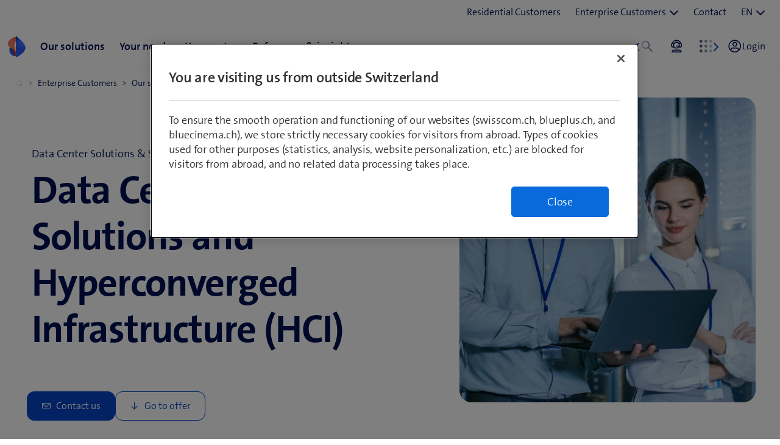

--- FILE ---
content_type: text/html;charset=utf-8
request_url: https://www.swisscom.ch/en/business/enterprise/offer/cloud/data-center/data-center-solutions.html
body_size: 30199
content:

<!doctype html>
<html lang="en" class="has-facts-container mod modPage ">
	<head>
	<meta charset="UTF-8"/>
	<meta name="template" content="swisscom-content-page"/>
	<meta name="viewport" content="width=device-width, initial-scale=1"/>
	

	

    
<link rel="stylesheet" href="https://rcp.scsstatic.ch/etc.clientlibs/swisscom/clientlibs/clientlib-base.min.9bb367c1c6bad3d1363927d1f5a01aed.css" type="text/css">





	<title>Data Center Solutions &amp; Infrastructure | Swisscom</title>

	<link rel="canonical" href="https://www.swisscom.ch/en/business/enterprise/offer/cloud/data-center/data-center-solutions.html"/>

	<meta name="description" content="Data centres need modernising? Our experts support you with comprehensive data centre solutions, data centre infrastructure and a hyperconverged infrastructure."/>
	<meta name="keywords" content="Cloud, Offer, Enterprise Customers"/>
	<meta name="robots" content="index,follow"/>
	<meta name="twitter:image" content="https://rcp.scsstatic.ch/content/dam/swisscom/de/biz/etp/angebote/cloud/data-center-solutions-some-1200x630.jpg"/>
<meta name="twitter:title" content="Data Center Solutions &amp; Infrastructure"/>
<meta property="og:image" content="https://rcp.scsstatic.ch/content/dam/swisscom/de/biz/etp/angebote/cloud/data-center-solutions-some-1200x630.jpg"/>
<meta property="og:description" content="Data centres need modernising? Our experts support you with comprehensive data centre solutions, data centre infrastructure and a hyperconverged infrastructure."/>
<meta property="og:title" content="Data Center Solutions &amp; Infrastructure"/>
<meta name="twitter:description" content="Data centres need modernising? Our experts support you with comprehensive data centre solutions, data centre infrastructure and a hyperconverged infrastructure."/>
<meta name="twitter:card" content="summary_large_image"/>
<meta property="og:type" content="article"/>
<meta property="og:url" content="https://www.swisscom.ch/en/business/enterprise/offer/cloud/data-center/data-center-solutions.html"/>


	
		<link rel="alternate" hreflang="de" href="https://www.swisscom.ch/de/business/enterprise/angebot/cloud/data-center/data-center-solutions.html"/>
<link rel="alternate" hreflang="fr" href="https://www.swisscom.ch/fr/business/enterprise/offre/cloud/data-center/data-center-solutions.html"/>
<link rel="alternate" hreflang="it" href="https://www.swisscom.ch/it/business/enterprise/offerta/cloud/data-center/data-center-solutions.html"/>
<link rel="alternate" hreflang="en" href="https://www.swisscom.ch/en/business/enterprise/offer/cloud/data-center/data-center-solutions.html"/>
<link rel="alternate" hreflang="x-default" href="https://www.swisscom.ch/de/business/enterprise/angebot/cloud/data-center/data-center-solutions.html"/>

	




	<script data-odl-version="2.0.0" data-platform="scportal" src="https://rcp.scsstatic.ch/content/dam/swisscomsite/static1httl/cdn/datalayer-sync-min.js" data-env="prod" id="datalayer-api" data-domain="swisscom"></script>







	
	<link rel="preconnect" href="//dpm.demdex.net" crossorigin="use-credentials"/>
	<link rel="preconnect" href="//at.swisscom.ch"/>
	<link rel="dns-prefetch" href="//dpm.demdex.net"/>
	<link rel="dns-prefetch" href="//at.swisscom.ch"/>

	

	<script type="module" src="https://sdx.scsstatic.ch/v3.7.0/js/webcomponents/webcomponents/webcomponents.esm.js" integrity="sha512-VAsGKjI3Yz+1Lygx8uhf079cWoSMkqqQr0lScfflC0c3GBRYUpVanUcx1USnvZt0BZ0oxEiltsvg8z/46+1J0g==" crossorigin></script>
	<script type="module" src="https://rcp.scsstatic.ch/portal-services/header-shared-webcomponents/2.49.4/build/header-shared-webcomponents.esm.js"></script>
	<link rel="preload" href="https://sdx.scsstatic.ch/v3.7.0/fonts/TheSans/TheSansB_400_.woff2" as="font" type="font/woff2" crossorigin/>
	<link rel="preload" href="https://sdx.scsstatic.ch/v3.7.0/fonts/TheSans/TheSansB_700_.woff2" as="font" type="font/woff2" crossorigin/>
	<link rel="preload" href="https://sdx.scsstatic.ch/v3.7.0/fonts/sdx-icons/sdx-icons.woff2" as="font" type="font/woff2" crossorigin/>
	<link rel="stylesheet" href="https://sdx.scsstatic.ch/v3.7.0/css/sdx.min.css" integrity="sha512-aQo9nDdkCUtI5cvrV+TAwON0xAFe/DT1sMb0lKdjMwKe2Jj1DM3O9Gts6r2crTYtXjN38F6scj76mcayyDIxMQ==" crossorigin/>
	<link rel="icon" href="https://sdx.scsstatic.ch/v3.7.0/images/favicon.ico" type="image/x-icon" sizes="32x32"/>
	<link rel="icon" href="https://sdx.scsstatic.ch/v3.7.0/images/svgs/swisscom-logo-lifeform.svg" type="image/svg+xml"/>
	<link rel="apple-touch-icon" href="https://sdx.scsstatic.ch/v3.7.0/images/swisscom-logo-lifeform-180x180.png"/>

	
	<link rel="modulepreload" href="https://rcp.scsstatic.ch/etc.clientlibs/swisscom/clientlibs/webpack-generated/resources/runtime.990b97b9b3d12091c8c6.js"/>
<link rel="modulepreload" href="https://rcp.scsstatic.ch/etc.clientlibs/swisscom/clientlibs/webpack-generated/resources/526.eea731ba2b4752921512.js"/>
<link rel="modulepreload" href="https://rcp.scsstatic.ch/etc.clientlibs/swisscom/clientlibs/webpack-generated/resources/71.c23057c28941496ab0fc.js"/>
<link rel="modulepreload" href="https://rcp.scsstatic.ch/etc.clientlibs/swisscom/clientlibs/webpack-generated/resources/514.c08094b09acb282eb2fb.js"/>
<link rel="modulepreload" href="https://rcp.scsstatic.ch/etc.clientlibs/swisscom/clientlibs/webpack-generated/resources/859.26bbf83b24b47813a3e9.js"/>
<link rel="modulepreload" href="https://rcp.scsstatic.ch/etc.clientlibs/swisscom/clientlibs/webpack-generated/resources/341.94bf3c64f52a7e29ab2d.js"/>
<link rel="modulepreload" href="https://rcp.scsstatic.ch/etc.clientlibs/swisscom/clientlibs/webpack-generated/resources/840.0d0afe18bb62b1923939.js"/>
<link rel="modulepreload" href="https://rcp.scsstatic.ch/etc.clientlibs/swisscom/clientlibs/webpack-generated/resources/504.42b15a9146c4c5903d7b.js"/>
<link rel="modulepreload" href="https://rcp.scsstatic.ch/etc.clientlibs/swisscom/clientlibs/webpack-generated/resources/537.24c18541ce65eee80d1b.js"/>
<link rel="modulepreload" href="https://rcp.scsstatic.ch/etc.clientlibs/swisscom/clientlibs/webpack-generated/resources/451.8a0b12b14af8091ff1d2.js"/>
<link rel="modulepreload" href="https://rcp.scsstatic.ch/etc.clientlibs/swisscom/clientlibs/webpack-generated/resources/greenfield.24e0f91068557abf5ae1.js"/>

	<link rel="stylesheet" href="https://rcp.scsstatic.ch/etc.clientlibs/swisscom/clientlibs/webpack-generated/resources/451.37fc57ecbdf8f266ace4.css"/>
<link rel="stylesheet" href="https://rcp.scsstatic.ch/etc.clientlibs/swisscom/clientlibs/webpack-generated/resources/greenfield.10c635c4cf2948473561.css"/>

	<script>
		(window.$asyncPortalscripts = window.$asyncPortalscripts || []).push(import('https://rcp.scsstatic.ch/etc.clientlibs/swisscom/clientlibs/webpack-generated/resources/runtime.990b97b9b3d12091c8c6.js'),import('https://rcp.scsstatic.ch/etc.clientlibs/swisscom/clientlibs/webpack-generated/resources/526.eea731ba2b4752921512.js'),import('https://rcp.scsstatic.ch/etc.clientlibs/swisscom/clientlibs/webpack-generated/resources/71.c23057c28941496ab0fc.js'),import('https://rcp.scsstatic.ch/etc.clientlibs/swisscom/clientlibs/webpack-generated/resources/514.c08094b09acb282eb2fb.js'),import('https://rcp.scsstatic.ch/etc.clientlibs/swisscom/clientlibs/webpack-generated/resources/859.26bbf83b24b47813a3e9.js'),import('https://rcp.scsstatic.ch/etc.clientlibs/swisscom/clientlibs/webpack-generated/resources/341.94bf3c64f52a7e29ab2d.js'),import('https://rcp.scsstatic.ch/etc.clientlibs/swisscom/clientlibs/webpack-generated/resources/840.0d0afe18bb62b1923939.js'),import('https://rcp.scsstatic.ch/etc.clientlibs/swisscom/clientlibs/webpack-generated/resources/504.42b15a9146c4c5903d7b.js'),import('https://rcp.scsstatic.ch/etc.clientlibs/swisscom/clientlibs/webpack-generated/resources/537.24c18541ce65eee80d1b.js'),import('https://rcp.scsstatic.ch/etc.clientlibs/swisscom/clientlibs/webpack-generated/resources/451.8a0b12b14af8091ff1d2.js'),import('https://rcp.scsstatic.ch/etc.clientlibs/swisscom/clientlibs/webpack-generated/resources/greenfield.24e0f91068557abf5ae1.js'));
	</script>





	
	
	

	

	
	
	

	
	

</head>
	<body class="page basicpage  " id="page-6e0be02504" style="background-color: " data-show-consent-popup="false" data-page-segment="ent" data-wcm-mode="DISABLED">
		
	<div id="tealiumTrackingInit" class="mod modTealium has-facts-container" data-page-tracking="{&#34;tealiumEnv&#34;:&#34;prod&#34;,&#34;uxTracking&#34;:true,&#34;templateName&#34;:&#34;swisscom/components/structure/page&#34;,&#34;tealiumCfu&#34;:&#34;ent&#34;,&#34;viewType&#34;:&#34;responsive&#34;,&#34;context&#34;:&#34;online&#34;,&#34;intelliAdConversionValue&#34;:&#34;&#34;,&#34;pagePath&#34;:&#34;angebot/cloud/data-center/data-center-solutions&#34;,&#34;lang&#34;:&#34;en&#34;,&#34;trackingPageType&#34;:&#34;home&#34;,&#34;uuid&#34;:&#34;nCYkXw&#34;,&#34;platform&#34;:&#34;scportal&#34;}"></div>
	

		
		
			<ul class="mod modSkipLinks">
	<li><a href="#content" class="skip-link skip-link-content">Jump to content</a></li>
	<li><a href="#search" class="skip-link skip-link-search">Jump to search</a></li>
	<li><a href="#footer" class="skip-link skip-link-footer">Jump to page footer</a></li>
</ul>

			



			

<div class="root responsivegrid mod modLightbox main-wrapper">


<div class="aem-Grid aem-Grid--12 aem-Grid--default--12 ">
    
    <div class="render-header aem-GridColumn aem-GridColumn--default--12">
	
	<link rel="modulepreload" href="https://rcp.scsstatic.ch/etc.clientlibs/swisscom/clientlibs/webpack-generated/resources/header.24faf05edf79ec8d165c.js"/>

	<link rel="stylesheet" href="https://rcp.scsstatic.ch/etc.clientlibs/swisscom/clientlibs/webpack-generated/resources/header.e37429ff12e355a3389b.css"/>

	<script>
		(window.$asyncPortalscripts = window.$asyncPortalscripts || []).push(import('https://rcp.scsstatic.ch/etc.clientlibs/swisscom/clientlibs/webpack-generated/resources/header.24faf05edf79ec8d165c.js'));
	</script>


	
	
	
	
	


<div class="mod modCrisisHeader has-facts-container sdx-container" data-crisis-data-url="/en/business/enterprise/offer/cloud/data-center/data-center-solutions.crisis-config.json"></div>

	<sdx-header class="mod modRenderSdxHeader has-facts-container has-breadcrumb" index="{&#34;label&#34;:&#34;Business customers&#34;,&#34;href&#34;:&#34;/en/business.html&#34;,&#34;active&#34;:false,&#34;hidden&#34;:false,&#34;dataset&#34;:{&#34;trackLabel&#34;:&#34;biz&#34;,&#34;trackCategory&#34;:&#34;home&#34;,&#34;trackLocation&#34;:&#34;header&#34;,&#34;trackAction&#34;:&#34;link&#34;},&#34;imageSrc&#34;:&#34;&#34;}" navigation="{&#34;secondary&#34;:{&#34;label&#34;:&#34;Services&#34;,&#34;active&#34;:false,&#34;hidden&#34;:false,&#34;children&#34;:[],&#34;dataset&#34;:{&#34;trackLabel&#34;:&#34;services&#34;,&#34;trackCategory&#34;:&#34;l0-toolbar&#34;,&#34;trackLocation&#34;:&#34;header&#34;,&#34;trackAction&#34;:&#34;link&#34;}},&#34;tertiary&#34;:{&#34;label&#34;:&#34;Contact \u0026 Language&#34;,&#34;active&#34;:false,&#34;hidden&#34;:false,&#34;children&#34;:[{&#34;label&#34;:&#34;Residential Customers&#34;,&#34;href&#34;:&#34;/en/residential.html&#34;,&#34;active&#34;:false,&#34;hidden&#34;:false,&#34;children&#34;:[],&#34;dataset&#34;:{&#34;trackLabel&#34;:&#34;Residential&#34;,&#34;trackCategory&#34;:&#34;l0-toolbar&#34;,&#34;trackLocation&#34;:&#34;header&#34;,&#34;trackAction&#34;:&#34;link&#34;}},{&#34;label&#34;:&#34;Enterprise Customers&#34;,&#34;active&#34;:false,&#34;hidden&#34;:false,&#34;children&#34;:[{&#34;label&#34;:&#34;All business customers&#34;,&#34;href&#34;:&#34;/en/business.html&#34;,&#34;active&#34;:false,&#34;hidden&#34;:false,&#34;children&#34;:[],&#34;dataset&#34;:{&#34;trackLabel&#34;:&#34;biz&#34;,&#34;trackCategory&#34;:&#34;l0-toolbar&#34;,&#34;trackLocation&#34;:&#34;header&#34;,&#34;trackAction&#34;:&#34;link&#34;}},{&#34;label&#34;:&#34;SME&#34;,&#34;href&#34;:&#34;/en/business/sme.html&#34;,&#34;active&#34;:false,&#34;hidden&#34;:false,&#34;children&#34;:[],&#34;dataset&#34;:{&#34;trackLabel&#34;:&#34;sme&#34;,&#34;trackCategory&#34;:&#34;l0-toolbar&#34;,&#34;trackLocation&#34;:&#34;header&#34;,&#34;trackAction&#34;:&#34;link&#34;}},{&#34;label&#34;:&#34;Enterprise Customers&#34;,&#34;href&#34;:&#34;/en/business/enterprise.html&#34;,&#34;active&#34;:true,&#34;hidden&#34;:false,&#34;children&#34;:[],&#34;dataset&#34;:{&#34;trackLabel&#34;:&#34;ent&#34;,&#34;trackCategory&#34;:&#34;l0-toolbar&#34;,&#34;trackLocation&#34;:&#34;header&#34;,&#34;trackAction&#34;:&#34;link&#34;}},{&#34;label&#34;:&#34;Startup&#34;,&#34;href&#34;:&#34;/en/business/start-up.html&#34;,&#34;active&#34;:false,&#34;hidden&#34;:false,&#34;children&#34;:[],&#34;dataset&#34;:{&#34;trackLabel&#34;:&#34;start-up&#34;,&#34;trackCategory&#34;:&#34;l0-toolbar&#34;,&#34;trackLocation&#34;:&#34;header&#34;,&#34;trackAction&#34;:&#34;link&#34;}}],&#34;dataset&#34;:{&#34;trackLabel&#34;:&#34;Business&#34;,&#34;trackCategory&#34;:&#34;l0-toolbar&#34;,&#34;trackLocation&#34;:&#34;header&#34;,&#34;trackAction&#34;:&#34;link&#34;}},{&#34;label&#34;:&#34;Contact&#34;,&#34;href&#34;:&#34;/en/business/enterprise/contact.html&#34;,&#34;active&#34;:false,&#34;hidden&#34;:false,&#34;children&#34;:[],&#34;dataset&#34;:{&#34;trackLabel&#34;:&#34;Contact&#34;,&#34;trackCategory&#34;:&#34;l0-toolbar&#34;,&#34;trackLocation&#34;:&#34;header&#34;,&#34;trackAction&#34;:&#34;link&#34;}},{&#34;label&#34;:&#34;EN&#34;,&#34;active&#34;:true,&#34;hidden&#34;:false,&#34;children&#34;:[{&#34;label&#34;:&#34;DE&#34;,&#34;href&#34;:&#34;https://www.swisscom.ch/de/business/enterprise/angebot/cloud/data-center/data-center-solutions.html&#34;,&#34;active&#34;:false,&#34;hidden&#34;:false,&#34;dataset&#34;:{&#34;trackLabel&#34;:&#34;language-selection-de&#34;,&#34;trackCategory&#34;:&#34;l0-toolbar&#34;,&#34;trackLocation&#34;:&#34;header&#34;,&#34;trackAction&#34;:&#34;link&#34;}},{&#34;label&#34;:&#34;FR&#34;,&#34;href&#34;:&#34;https://www.swisscom.ch/fr/business/enterprise/offre/cloud/data-center/data-center-solutions.html&#34;,&#34;active&#34;:false,&#34;hidden&#34;:false,&#34;dataset&#34;:{&#34;trackLabel&#34;:&#34;language-selection-fr&#34;,&#34;trackCategory&#34;:&#34;l0-toolbar&#34;,&#34;trackLocation&#34;:&#34;header&#34;,&#34;trackAction&#34;:&#34;link&#34;}},{&#34;label&#34;:&#34;IT&#34;,&#34;href&#34;:&#34;https://www.swisscom.ch/it/business/enterprise/offerta/cloud/data-center/data-center-solutions.html&#34;,&#34;active&#34;:false,&#34;hidden&#34;:false,&#34;dataset&#34;:{&#34;trackLabel&#34;:&#34;language-selection-it&#34;,&#34;trackCategory&#34;:&#34;l0-toolbar&#34;,&#34;trackLocation&#34;:&#34;header&#34;,&#34;trackAction&#34;:&#34;link&#34;}}],&#34;dataset&#34;:{&#34;trackLabel&#34;:&#34;language-selection&#34;,&#34;trackCategory&#34;:&#34;l0-toolbar&#34;,&#34;trackLocation&#34;:&#34;header&#34;,&#34;trackAction&#34;:&#34;link&#34;}}]},&#34;main&#34;:{&#34;label&#34;:&#34;Business customers&#34;,&#34;href&#34;:&#34;/en/business.html&#34;,&#34;active&#34;:false,&#34;hidden&#34;:false,&#34;children&#34;:[{&#34;label&#34;:&#34;Enterprise Customers&#34;,&#34;href&#34;:&#34;/en/business/enterprise.html&#34;,&#34;active&#34;:false,&#34;hidden&#34;:true,&#34;children&#34;:[{&#34;active&#34;:false,&#34;hidden&#34;:false,&#34;children&#34;:[{&#34;label&#34;:&#34;Our solutions&#34;,&#34;href&#34;:&#34;/en/business/enterprise/offer.html&#34;,&#34;active&#34;:false,&#34;hidden&#34;:true,&#34;children&#34;:[{&#34;label&#34;:&#34;Cloud&#34;,&#34;href&#34;:&#34;/en/business/enterprise/offer/cloud.html&#34;,&#34;active&#34;:false,&#34;hidden&#34;:true,&#34;children&#34;:[{&#34;label&#34;:&#34;Data Center&#34;,&#34;href&#34;:&#34;/en/business/enterprise/offer/cloud/data-center.html&#34;,&#34;active&#34;:false,&#34;hidden&#34;:true,&#34;children&#34;:[{&#34;label&#34;:&#34;Data Center Solutions&#34;,&#34;href&#34;:&#34;/en/business/enterprise/offer/cloud/data-center/data-center-solutions.html&#34;,&#34;active&#34;:true,&#34;hidden&#34;:true,&#34;dataset&#34;:{&#34;trackLabel&#34;:&#34;biz/etp/angebot/cloud/data-center/data-center-solutions&#34;,&#34;trackCategory&#34;:&#34;l1-mdd&#34;,&#34;trackLocation&#34;:&#34;header&#34;,&#34;trackAction&#34;:&#34;link&#34;}}],&#34;dataset&#34;:{&#34;trackLabel&#34;:&#34;biz/etp/angebot/cloud/data-center&#34;,&#34;trackCategory&#34;:&#34;l1-mdd&#34;,&#34;trackLocation&#34;:&#34;header&#34;,&#34;trackAction&#34;:&#34;link&#34;}}],&#34;dataset&#34;:{&#34;trackLabel&#34;:&#34;biz/etp/angebot/cloud&#34;,&#34;trackCategory&#34;:&#34;l1-mdd&#34;,&#34;trackLocation&#34;:&#34;header&#34;,&#34;trackAction&#34;:&#34;link&#34;}}],&#34;dataset&#34;:{&#34;trackLabel&#34;:&#34;biz/etp/angebot&#34;,&#34;trackCategory&#34;:&#34;l1-mdd&#34;,&#34;trackLocation&#34;:&#34;header&#34;,&#34;trackAction&#34;:&#34;link&#34;}}],&#34;dataset&#34;:{&#34;trackLabel&#34;:&#34;biz&#34;,&#34;trackCategory&#34;:&#34;l1-mdd&#34;,&#34;trackLocation&#34;:&#34;header&#34;,&#34;trackAction&#34;:&#34;link&#34;}}],&#34;dataset&#34;:{&#34;trackLabel&#34;:&#34;biz/etp&#34;,&#34;trackCategory&#34;:&#34;l1-mdd&#34;,&#34;trackLocation&#34;:&#34;header&#34;,&#34;trackAction&#34;:&#34;link&#34;}},{&#34;label&#34;:&#34;Our solutions&#34;,&#34;href&#34;:&#34;/en/business/corp-unsere-loesungen.html&#34;,&#34;active&#34;:false,&#34;hidden&#34;:false,&#34;children&#34;:[{&#34;active&#34;:false,&#34;hidden&#34;:false,&#34;children&#34;:[{&#34;label&#34;:&#34;Mobile&#34;,&#34;href&#34;:&#34;/en/business/enterprise/offer/enterprise-mobile.html&#34;,&#34;active&#34;:false,&#34;hidden&#34;:false,&#34;dataset&#34;:{&#34;trackLabel&#34;:&#34;biz/corp-unsere-loesungen/mobile&#34;,&#34;trackCategory&#34;:&#34;l1-mdd&#34;,&#34;trackLocation&#34;:&#34;header&#34;,&#34;trackAction&#34;:&#34;link&#34;},&#34;description&#34;:&#34;The stable foundation for mobile working&#34;,&#34;imageSrc&#34;:&#34;&#34;},{&#34;label&#34;:&#34;Network, Internet \u0026 Telephony&#34;,&#34;href&#34;:&#34;/en/business/enterprise/offer/wireline.html&#34;,&#34;active&#34;:false,&#34;hidden&#34;:false,&#34;dataset&#34;:{&#34;trackLabel&#34;:&#34;biz/corp-unsere-loesungen/netzwerk&#34;,&#34;trackCategory&#34;:&#34;l1-mdd&#34;,&#34;trackLocation&#34;:&#34;header&#34;,&#34;trackAction&#34;:&#34;link&#34;},&#34;description&#34;:&#34;Smart, fast and flexible networks&#34;,&#34;imageSrc&#34;:&#34;&#34;},{&#34;label&#34;:&#34;beem&#34;,&#34;href&#34;:&#34;/en/business/beem.html&#34;,&#34;active&#34;:false,&#34;hidden&#34;:false,&#34;dataset&#34;:{&#34;trackLabel&#34;:&#34;biz/corp-unsere-loesungen/beem&#34;,&#34;trackCategory&#34;:&#34;l1-mdd&#34;,&#34;trackLocation&#34;:&#34;header&#34;,&#34;trackAction&#34;:&#34;link&#34;},&#34;description&#34;:&#34;Networking and cybersecurity, reimagined&#34;,&#34;imageSrc&#34;:&#34;&#34;},{&#34;label&#34;:&#34;Cloud&#34;,&#34;href&#34;:&#34;/en/business/enterprise/offer/cloud.html&#34;,&#34;active&#34;:false,&#34;hidden&#34;:false,&#34;dataset&#34;:{&#34;trackLabel&#34;:&#34;biz/corp-unsere-loesungen/cloud&#34;,&#34;trackCategory&#34;:&#34;l1-mdd&#34;,&#34;trackLocation&#34;:&#34;header&#34;,&#34;trackAction&#34;:&#34;link&#34;},&#34;description&#34;:&#34;Cloud solutions as the key to digitalisation&#34;,&#34;imageSrc&#34;:&#34;&#34;},{&#34;label&#34;:&#34;Security&#34;,&#34;href&#34;:&#34;/en/business/enterprise/offer/security.html&#34;,&#34;active&#34;:false,&#34;hidden&#34;:false,&#34;dataset&#34;:{&#34;trackLabel&#34;:&#34;biz/corp-unsere-loesungen/security&#34;,&#34;trackCategory&#34;:&#34;l1-mdd&#34;,&#34;trackLocation&#34;:&#34;header&#34;,&#34;trackAction&#34;:&#34;link&#34;},&#34;description&#34;:&#34;Protect your IT infrastructure from cyberattack&#34;,&#34;imageSrc&#34;:&#34;&#34;}],&#34;dataset&#34;:{&#34;trackLabel&#34;:&#34;biz&#34;,&#34;trackCategory&#34;:&#34;l1-mdd&#34;,&#34;trackLocation&#34;:&#34;header&#34;,&#34;trackAction&#34;:&#34;link&#34;}},{&#34;active&#34;:false,&#34;hidden&#34;:false,&#34;children&#34;:[{&#34;label&#34;:&#34;New Way of Working&#34;,&#34;href&#34;:&#34;/en/business/enterprise/offer/new-work.html&#34;,&#34;active&#34;:false,&#34;hidden&#34;:false,&#34;dataset&#34;:{&#34;trackLabel&#34;:&#34;biz/corp-unsere-loesungen/new-way-of-working&#34;,&#34;trackCategory&#34;:&#34;l1-mdd&#34;,&#34;trackLocation&#34;:&#34;header&#34;,&#34;trackAction&#34;:&#34;link&#34;},&#34;description&#34;:&#34;For cross-company collaboration&#34;,&#34;imageSrc&#34;:&#34;&#34;},{&#34;label&#34;:&#34;Internet of Things (IoT)&#34;,&#34;href&#34;:&#34;/en/business/enterprise/offer/iot.html&#34;,&#34;active&#34;:false,&#34;hidden&#34;:false,&#34;dataset&#34;:{&#34;trackLabel&#34;:&#34;biz/corp-unsere-loesungen/iot&#34;,&#34;trackCategory&#34;:&#34;l1-mdd&#34;,&#34;trackLocation&#34;:&#34;header&#34;,&#34;trackAction&#34;:&#34;link&#34;},&#34;description&#34;:&#34;IoT solutions with outstanding connectivity&#34;,&#34;imageSrc&#34;:&#34;&#34;},{&#34;label&#34;:&#34;Platforms \u0026 Applications&#34;,&#34;href&#34;:&#34;/en/business/enterprise/offer/platforms-applications.html&#34;,&#34;active&#34;:false,&#34;hidden&#34;:false,&#34;dataset&#34;:{&#34;trackLabel&#34;:&#34;biz/corp-unsere-loesungen/plattform-application&#34;,&#34;trackCategory&#34;:&#34;l1-mdd&#34;,&#34;trackLocation&#34;:&#34;header&#34;,&#34;trackAction&#34;:&#34;link&#34;},&#34;description&#34;:&#34;Design, develop and integrate digital solutions&#34;,&#34;imageSrc&#34;:&#34;&#34;},{&#34;label&#34;:&#34;Custom Solutions&#34;,&#34;href&#34;:&#34;/en/business/enterprise/offer/custom-solutions.html&#34;,&#34;active&#34;:false,&#34;hidden&#34;:false,&#34;dataset&#34;:{&#34;trackLabel&#34;:&#34;biz/corp-unsere-loesungen/custom-solutions&#34;,&#34;trackCategory&#34;:&#34;l1-mdd&#34;,&#34;trackLocation&#34;:&#34;header&#34;,&#34;trackAction&#34;:&#34;link&#34;},&#34;description&#34;:&#34;Individually tailored solutions&#34;,&#34;imageSrc&#34;:&#34;&#34;},{&#34;label&#34;:&#34;All solutions at a glance&#34;,&#34;href&#34;:&#34;/en/business/enterprise/offer.html&#34;,&#34;active&#34;:false,&#34;hidden&#34;:false,&#34;dataset&#34;:{&#34;trackLabel&#34;:&#34;biz/corp-unsere-loesungen/alle-loesungen&#34;,&#34;trackCategory&#34;:&#34;l1-mdd&#34;,&#34;trackLocation&#34;:&#34;header&#34;,&#34;trackAction&#34;:&#34;link&#34;},&#34;description&#34;:&#34;Comprehensive range of solutions for companies&#34;,&#34;imageSrc&#34;:&#34;&#34;}],&#34;dataset&#34;:{&#34;trackLabel&#34;:&#34;biz&#34;,&#34;trackCategory&#34;:&#34;l1-mdd&#34;,&#34;trackLocation&#34;:&#34;header&#34;,&#34;trackAction&#34;:&#34;link&#34;}},{&#34;label&#34;:&#34;Explore&#34;,&#34;href&#34;:&#34;/en/business/enterprise/enable-drive-protect/ai.html&#34;,&#34;active&#34;:false,&#34;hidden&#34;:false,&#34;dataset&#34;:{&#34;trackLabel&#34;:&#34;biz/corp-unsere-loesungen/ai&#34;,&#34;trackCategory&#34;:&#34;l1-mdd&#34;,&#34;trackLocation&#34;:&#34;header&#34;,&#34;trackAction&#34;:&#34;link&#34;},&#34;description&#34;:&#34;Ready for the future with AI for your company&#34;,&#34;imageSrc&#34;:&#34;https://rcp.scsstatic.ch/content/dam/swisscom/de/biz/one-b2b/ai_kuenstl344x256px.png&#34;},{&#34;label&#34;:&#34;Explore&#34;,&#34;href&#34;:&#34;/en/business/enterprise/offer/platforms-applications/data-driven-business/swiss-ai-platform.html&#34;,&#34;active&#34;:false,&#34;hidden&#34;:false,&#34;dataset&#34;:{&#34;trackLabel&#34;:&#34;biz/corp-unsere-loesungen/swiss-ai-platform&#34;,&#34;trackCategory&#34;:&#34;l1-mdd&#34;,&#34;trackLocation&#34;:&#34;header&#34;,&#34;trackAction&#34;:&#34;link&#34;},&#34;description&#34;:&#34;Swiss AI Platform - with comprehensive data protection&#34;,&#34;imageSrc&#34;:&#34;https://rcp.scsstatic.ch/content/dam/swisscom/de/biz/one-b2b/swiss_ai344x256px.png&#34;},{&#34;label&#34;:&#34;Explore&#34;,&#34;href&#34;:&#34;/en/business/enterprise/offer/platforms-applications/data-driven-business/analytics-consulting.html&#34;,&#34;active&#34;:false,&#34;hidden&#34;:false,&#34;dataset&#34;:{&#34;trackLabel&#34;:&#34;biz/corp-unsere-loesungen/analytics-beratung&#34;,&#34;trackCategory&#34;:&#34;l1-mdd&#34;,&#34;trackLocation&#34;:&#34;header&#34;,&#34;trackAction&#34;:&#34;link&#34;},&#34;description&#34;:&#34;Data \u0026 AI Consulting for value-generating data use&#34;,&#34;imageSrc&#34;:&#34;https://rcp.scsstatic.ch/content/dam/swisscom/de/biz/one-b2b/data-ai-berat344x256px.png&#34;}],&#34;dataset&#34;:{&#34;trackLabel&#34;:&#34;biz/corp-unsere-loesungen&#34;,&#34;trackCategory&#34;:&#34;l1-mdd&#34;,&#34;trackLocation&#34;:&#34;header&#34;,&#34;trackAction&#34;:&#34;link&#34;},&#34;imageSrc&#34;:&#34;&#34;},{&#34;label&#34;:&#34;Your needs&#34;,&#34;href&#34;:&#34;/en/business/corp-ihre-beduerfnisse.html&#34;,&#34;active&#34;:false,&#34;hidden&#34;:false,&#34;children&#34;:[{&#34;active&#34;:false,&#34;hidden&#34;:false,&#34;children&#34;:[{&#34;label&#34;:&#34;Enable your business&#34;,&#34;href&#34;:&#34;/en/business/enterprise/enable-drive-protect/agile-it.html&#34;,&#34;active&#34;:false,&#34;hidden&#34;:false,&#34;dataset&#34;:{&#34;trackLabel&#34;:&#34;biz/corp-ihre-beduerfnisse/enable-your-business&#34;,&#34;trackCategory&#34;:&#34;l1-mdd&#34;,&#34;trackLocation&#34;:&#34;header&#34;,&#34;trackAction&#34;:&#34;link&#34;},&#34;description&#34;:&#34;With a stable IT foundation&#34;,&#34;imageSrc&#34;:&#34;&#34;},{&#34;label&#34;:&#34;Drive your business&#34;,&#34;href&#34;:&#34;/en/business/enterprise/enable-drive-protect/digital-transformation.html&#34;,&#34;active&#34;:false,&#34;hidden&#34;:false,&#34;dataset&#34;:{&#34;trackLabel&#34;:&#34;biz/corp-ihre-beduerfnisse/drive-your-business&#34;,&#34;trackCategory&#34;:&#34;l1-mdd&#34;,&#34;trackLocation&#34;:&#34;header&#34;,&#34;trackAction&#34;:&#34;link&#34;},&#34;description&#34;:&#34;Through digital transformation&#34;,&#34;imageSrc&#34;:&#34;&#34;},{&#34;label&#34;:&#34;Protect your business&#34;,&#34;href&#34;:&#34;/en/business/enterprise/enable-drive-protect/cybersecurity.html&#34;,&#34;active&#34;:false,&#34;hidden&#34;:false,&#34;dataset&#34;:{&#34;trackLabel&#34;:&#34;biz/corp-ihre-beduerfnisse/protect-your-business&#34;,&#34;trackCategory&#34;:&#34;l1-mdd&#34;,&#34;trackLocation&#34;:&#34;header&#34;,&#34;trackAction&#34;:&#34;link&#34;},&#34;description&#34;:&#34;Identify risks, safeguard data and operations&#34;,&#34;imageSrc&#34;:&#34;&#34;},{&#34;label&#34;:&#34;Improve sustainability&#34;,&#34;href&#34;:&#34;/en/business/sustainability.html&#34;,&#34;active&#34;:false,&#34;hidden&#34;:false,&#34;dataset&#34;:{&#34;trackLabel&#34;:&#34;biz/corp-ihre-beduerfnisse/nachhaltigkeitsziele-erreichen&#34;,&#34;trackCategory&#34;:&#34;l1-mdd&#34;,&#34;trackLocation&#34;:&#34;header&#34;,&#34;trackAction&#34;:&#34;link&#34;},&#34;description&#34;:&#34;With a data-driven approach&#34;,&#34;imageSrc&#34;:&#34;&#34;}],&#34;dataset&#34;:{&#34;trackLabel&#34;:&#34;biz&#34;,&#34;trackCategory&#34;:&#34;l1-mdd&#34;,&#34;trackLocation&#34;:&#34;header&#34;,&#34;trackAction&#34;:&#34;link&#34;}},{&#34;label&#34;:&#34;Find out more&#34;,&#34;href&#34;:&#34;/en/business/enterprise/enable-drive-protect.html&#34;,&#34;active&#34;:false,&#34;hidden&#34;:false,&#34;dataset&#34;:{&#34;trackLabel&#34;:&#34;biz/corp-ihre-beduerfnisse/enable-drive-protect&#34;,&#34;trackCategory&#34;:&#34;l1-mdd&#34;,&#34;trackLocation&#34;:&#34;header&#34;,&#34;trackAction&#34;:&#34;link&#34;},&#34;description&#34;:&#34;Enable, drive \u0026 protect your business&#34;,&#34;imageSrc&#34;:&#34;https://rcp.scsstatic.ch/content/dam/swisscom/de/biz/etp/edp_wheel_en-v3.jpg&#34;}],&#34;dataset&#34;:{&#34;trackLabel&#34;:&#34;biz/corp-ihre-beduerfnisse&#34;,&#34;trackCategory&#34;:&#34;l1-mdd&#34;,&#34;trackLocation&#34;:&#34;header&#34;,&#34;trackAction&#34;:&#34;link&#34;},&#34;imageSrc&#34;:&#34;&#34;},{&#34;label&#34;:&#34;Your sector&#34;,&#34;href&#34;:&#34;/en/business/corp-ihre-branche.html&#34;,&#34;active&#34;:false,&#34;hidden&#34;:false,&#34;children&#34;:[{&#34;active&#34;:false,&#34;hidden&#34;:false,&#34;children&#34;:[{&#34;label&#34;:&#34;Banking&#34;,&#34;href&#34;:&#34;/en/business/enterprise/offer/banking.html&#34;,&#34;active&#34;:false,&#34;hidden&#34;:false,&#34;dataset&#34;:{&#34;trackLabel&#34;:&#34;biz/corp-ihre-branche/banking&#34;,&#34;trackCategory&#34;:&#34;l1-mdd&#34;,&#34;trackLocation&#34;:&#34;header&#34;,&#34;trackAction&#34;:&#34;link&#34;},&#34;description&#34;:&#34;Banking solutions from infrastructure to core systems&#34;,&#34;imageSrc&#34;:&#34;&#34;},{&#34;label&#34;:&#34;Health&#34;,&#34;href&#34;:&#34;/en/business/enterprise/offer/health.html&#34;,&#34;active&#34;:false,&#34;hidden&#34;:false,&#34;dataset&#34;:{&#34;trackLabel&#34;:&#34;biz/corp-ihre-branche/health&#34;,&#34;trackCategory&#34;:&#34;l1-mdd&#34;,&#34;trackLocation&#34;:&#34;header&#34;,&#34;trackAction&#34;:&#34;link&#34;},&#34;description&#34;:&#34;Digital solutions for efficient healthcare&#34;,&#34;imageSrc&#34;:&#34;&#34;},{&#34;label&#34;:&#34;Insurance&#34;,&#34;href&#34;:&#34;/en/business/enterprise/offer/insurance.html&#34;,&#34;active&#34;:false,&#34;hidden&#34;:false,&#34;dataset&#34;:{&#34;trackLabel&#34;:&#34;biz/corp-ihre-branche/insurance&#34;,&#34;trackCategory&#34;:&#34;l1-mdd&#34;,&#34;trackLocation&#34;:&#34;header&#34;,&#34;trackAction&#34;:&#34;link&#34;},&#34;description&#34;:&#34;Digital transformation in the insurance industry&#34;,&#34;imageSrc&#34;:&#34;&#34;},{&#34;label&#34;:&#34;Manufacturing&#34;,&#34;href&#34;:&#34;/en/business/enterprise/offer/manufacturing.html&#34;,&#34;active&#34;:false,&#34;hidden&#34;:false,&#34;dataset&#34;:{&#34;trackLabel&#34;:&#34;biz/corp-ihre-branche/manufacturing&#34;,&#34;trackCategory&#34;:&#34;l1-mdd&#34;,&#34;trackLocation&#34;:&#34;header&#34;,&#34;trackAction&#34;:&#34;link&#34;},&#34;description&#34;:&#34;A holistic approach to smart manufacturing&#34;,&#34;imageSrc&#34;:&#34;&#34;}],&#34;dataset&#34;:{&#34;trackLabel&#34;:&#34;biz&#34;,&#34;trackCategory&#34;:&#34;l1-mdd&#34;,&#34;trackLocation&#34;:&#34;header&#34;,&#34;trackAction&#34;:&#34;link&#34;}},{&#34;active&#34;:false,&#34;hidden&#34;:false,&#34;children&#34;:[{&#34;label&#34;:&#34;Emergency services&#34;,&#34;href&#34;:&#34;/en/business/enterprise/offer/bors.html&#34;,&#34;active&#34;:false,&#34;hidden&#34;:false,&#34;dataset&#34;:{&#34;trackLabel&#34;:&#34;biz/corp-ihre-branche/blaulicht-organisationen&#34;,&#34;trackCategory&#34;:&#34;l1-mdd&#34;,&#34;trackLocation&#34;:&#34;header&#34;,&#34;trackAction&#34;:&#34;link&#34;},&#34;description&#34;:&#34;Managed Service for emergency alerts&#34;,&#34;imageSrc&#34;:&#34;&#34;},{&#34;label&#34;:&#34;Public&#34;,&#34;href&#34;:&#34;/en/business/enterprise/offer/public.html&#34;,&#34;active&#34;:false,&#34;hidden&#34;:false,&#34;dataset&#34;:{&#34;trackLabel&#34;:&#34;biz/corp-ihre-branche/public&#34;,&#34;trackCategory&#34;:&#34;l1-mdd&#34;,&#34;trackLocation&#34;:&#34;header&#34;,&#34;trackAction&#34;:&#34;link&#34;},&#34;description&#34;:&#34;Digitisation solutions for the public sector&#34;,&#34;imageSrc&#34;:&#34;&#34;}],&#34;dataset&#34;:{&#34;trackLabel&#34;:&#34;biz&#34;,&#34;trackCategory&#34;:&#34;l1-mdd&#34;,&#34;trackLocation&#34;:&#34;header&#34;,&#34;trackAction&#34;:&#34;link&#34;}}],&#34;dataset&#34;:{&#34;trackLabel&#34;:&#34;biz/corp-ihre-branche&#34;,&#34;trackCategory&#34;:&#34;l1-mdd&#34;,&#34;trackLocation&#34;:&#34;header&#34;,&#34;trackAction&#34;:&#34;link&#34;},&#34;imageSrc&#34;:&#34;&#34;},{&#34;label&#34;:&#34;References \u0026 insights&#34;,&#34;href&#34;:&#34;/en/business/corp-referenzen-insights.html&#34;,&#34;active&#34;:false,&#34;hidden&#34;:false,&#34;children&#34;:[{&#34;active&#34;:false,&#34;hidden&#34;:false,&#34;children&#34;:[{&#34;label&#34;:&#34;References&#34;,&#34;href&#34;:&#34;https://www.swisscom.ch/en/business/enterprise/success-stories.html#/?lib_segments\u003dEnterprise%20Customers\u0026lib_pagetype\u003dReference&#34;,&#34;active&#34;:false,&#34;hidden&#34;:false,&#34;dataset&#34;:{&#34;trackLabel&#34;:&#34;biz/corp-referenzen-insights/referenzen&#34;,&#34;trackCategory&#34;:&#34;l1-mdd&#34;,&#34;trackLocation&#34;:&#34;header&#34;,&#34;trackAction&#34;:&#34;link&#34;},&#34;description&#34;:&#34;Examples of our solutions in practice&#34;,&#34;imageSrc&#34;:&#34;&#34;},{&#34;label&#34;:&#34;Articles&#34;,&#34;href&#34;:&#34;https://www.swisscom.ch/en/business/enterprise/library.html#/?lib_segments\u003dEnterprise%20Customers\u0026lib_pagetype\u003dArticle&#34;,&#34;active&#34;:false,&#34;hidden&#34;:false,&#34;dataset&#34;:{&#34;trackLabel&#34;:&#34;biz/corp-referenzen-insights/artikel&#34;,&#34;trackCategory&#34;:&#34;l1-mdd&#34;,&#34;trackLocation&#34;:&#34;header&#34;,&#34;trackAction&#34;:&#34;link&#34;},&#34;description&#34;:&#34;Technical articles on different topics and industries&#34;,&#34;imageSrc&#34;:&#34;&#34;},{&#34;label&#34;:&#34;Studies \u0026 white papers&#34;,&#34;href&#34;:&#34;https://www.swisscom.ch/en/business/enterprise/library.html#/?lib_segments\u003dEnterprise%20Customers\u0026lib_pagetype\u003dDownload&#34;,&#34;active&#34;:false,&#34;hidden&#34;:false,&#34;dataset&#34;:{&#34;trackLabel&#34;:&#34;biz/corp-referenzen-insights/studien-whitepaper&#34;,&#34;trackCategory&#34;:&#34;l1-mdd&#34;,&#34;trackLocation&#34;:&#34;header&#34;,&#34;trackAction&#34;:&#34;link&#34;},&#34;description&#34;:&#34;Interesting studies and white papers&#34;,&#34;imageSrc&#34;:&#34;&#34;},{&#34;label&#34;:&#34;Events and webinars&#34;,&#34;href&#34;:&#34;/en/business/enterprise/events-webinars.html&#34;,&#34;active&#34;:false,&#34;hidden&#34;:false,&#34;dataset&#34;:{&#34;trackLabel&#34;:&#34;biz/corp-referenzen-insights/events-webinar&#34;,&#34;trackCategory&#34;:&#34;l1-mdd&#34;,&#34;trackLocation&#34;:&#34;header&#34;,&#34;trackAction&#34;:&#34;link&#34;},&#34;description&#34;:&#34;All events for enterprise customers&#34;,&#34;imageSrc&#34;:&#34;&#34;}],&#34;dataset&#34;:{&#34;trackLabel&#34;:&#34;biz&#34;,&#34;trackCategory&#34;:&#34;l1-mdd&#34;,&#34;trackLocation&#34;:&#34;header&#34;,&#34;trackAction&#34;:&#34;link&#34;}},{&#34;label&#34;:&#34;Find out more&#34;,&#34;href&#34;:&#34;/en/business/enterprise/downloads/AI/generative-artificial-intelligence.html&#34;,&#34;active&#34;:false,&#34;hidden&#34;:false,&#34;dataset&#34;:{&#34;trackLabel&#34;:&#34;biz/corp-referenzen-insights/hero-1&#34;,&#34;trackCategory&#34;:&#34;l1-mdd&#34;,&#34;trackLocation&#34;:&#34;header&#34;,&#34;trackAction&#34;:&#34;link&#34;},&#34;description&#34;:&#34;Background information on Generative AI&#34;,&#34;imageSrc&#34;:&#34;https://www.swisscom.ch/content/dam/swisscom/de/biz/etp/security-e-learningtitelbild-it.JPG&#34;},{&#34;label&#34;:&#34;Find out more&#34;,&#34;href&#34;:&#34;/en/business/enterprise/success-stories/wholesale-and-retail/coop.html&#34;,&#34;active&#34;:false,&#34;hidden&#34;:false,&#34;dataset&#34;:{&#34;trackLabel&#34;:&#34;biz/corp-referenzen-insights/hero-2&#34;,&#34;trackCategory&#34;:&#34;l1-mdd&#34;,&#34;trackLocation&#34;:&#34;header&#34;,&#34;trackAction&#34;:&#34;link&#34;},&#34;description&#34;:&#34;How Coop is using IoT in its business &#34;,&#34;imageSrc&#34;:&#34;https://rcp.scsstatic.ch/content/dam/swisscom/de/biz/etp/referenzen/coop-testimonial-teaser-770x578.jpg&#34;},{&#34;label&#34;:&#34;Find out more&#34;,&#34;href&#34;:&#34;/en/business/enterprise/downloads/sustainability/sustainability-software-radar-2024.html&#34;,&#34;active&#34;:false,&#34;hidden&#34;:false,&#34;dataset&#34;:{&#34;trackLabel&#34;:&#34;biz/corp-referenzen-insights/hero-3&#34;,&#34;trackCategory&#34;:&#34;l1-mdd&#34;,&#34;trackLocation&#34;:&#34;header&#34;,&#34;trackAction&#34;:&#34;link&#34;},&#34;description&#34;:&#34;Software solutions for sustainability&#34;,&#34;imageSrc&#34;:&#34;https://rcp.scsstatic.ch/content/dam/swisscom/de/biz/etp/downloads/teaserbilder-neu/sustainability-teaser-460x275.jpg&#34;}],&#34;dataset&#34;:{&#34;trackLabel&#34;:&#34;biz/corp-referenzen-insights&#34;,&#34;trackCategory&#34;:&#34;l1-mdd&#34;,&#34;trackLocation&#34;:&#34;header&#34;,&#34;trackAction&#34;:&#34;link&#34;},&#34;imageSrc&#34;:&#34;&#34;}],&#34;dataset&#34;:{&#34;trackLabel&#34;:&#34;biz&#34;,&#34;trackCategory&#34;:&#34;l1-mdd&#34;,&#34;trackLocation&#34;:&#34;header&#34;,&#34;trackAction&#34;:&#34;link&#34;},&#34;imageSrc&#34;:&#34;&#34;},&#34;primary&#34;:{&#34;active&#34;:false,&#34;hidden&#34;:false,&#34;children&#34;:[]}}" apps="[{&#34;label&#34;:&#34;My Swisscom Business&#34;,&#34;href&#34;:&#34;https://extranet.swisscom.ch/b2b/dashboard&#34;,&#34;active&#34;:false,&#34;hidden&#34;:false,&#34;dataset&#34;:{&#34;trackLabel&#34;:&#34;app_switcher_mysb&#34;,&#34;trackCategory&#34;:&#34;app-switcher&#34;,&#34;trackLocation&#34;:&#34;header&#34;,&#34;trackAction&#34;:&#34;link&#34;},&#34;imageSrc&#34;:&#34;https://rcp.scsstatic.ch/content/dam/assets/b2c/appswitcher/app-switcher-myswisscom-625x625.png&#34;},{&#34;label&#34;:&#34;Conextrade&#34;,&#34;href&#34;:&#34;https://app.conextrade.com/&#34;,&#34;active&#34;:false,&#34;hidden&#34;:false,&#34;dataset&#34;:{&#34;trackLabel&#34;:&#34;app_switcher_conextrade&#34;,&#34;trackCategory&#34;:&#34;app-switcher&#34;,&#34;trackLocation&#34;:&#34;header&#34;,&#34;trackAction&#34;:&#34;link&#34;},&#34;imageSrc&#34;:&#34;https://rcp.scsstatic.ch/content/dam/assets/b2c/appswitcher/app-switcher-myswisscom-625x625.png&#34;},{&#34;label&#34;:&#34;Swisscom Sign&#34;,&#34;href&#34;:&#34;https://sign.swisscom.ch/sign&#34;,&#34;active&#34;:false,&#34;hidden&#34;:false,&#34;dataset&#34;:{&#34;trackLabel&#34;:&#34;app_switcher_sign&#34;,&#34;trackCategory&#34;:&#34;app-switcher&#34;,&#34;trackLocation&#34;:&#34;header&#34;,&#34;trackAction&#34;:&#34;link&#34;},&#34;imageSrc&#34;:&#34;https://rcp.scsstatic.ch/content/dam/swisscom/de/biz/one-b2b/app-switcher-sign-625x625.png&#34;},{&#34;label&#34;:&#34;Support&#34;,&#34;active&#34;:false,&#34;hidden&#34;:false,&#34;children&#34;:[{&#34;label&#34;:&#34;Help&#34;,&#34;href&#34;:&#34;/en/business/help.html&#34;,&#34;active&#34;:false,&#34;hidden&#34;:false,&#34;iconName&#34;:&#34;icon-142-lifesaver&#34;,&#34;dataset&#34;:{&#34;trackLabel&#34;:&#34;app_switcher_help&#34;,&#34;trackCategory&#34;:&#34;app-switcher&#34;,&#34;trackLocation&#34;:&#34;header&#34;,&#34;trackAction&#34;:&#34;link&#34;}},{&#34;label&#34;:&#34;Contact&#34;,&#34;href&#34;:&#34;/en/business/enterprise/contact.html&#34;,&#34;active&#34;:false,&#34;hidden&#34;:false,&#34;iconName&#34;:&#34;icon-105-call-centre&#34;,&#34;dataset&#34;:{&#34;trackLabel&#34;:&#34;app_switcher_kontakt&#34;,&#34;trackCategory&#34;:&#34;app-switcher&#34;,&#34;trackLocation&#34;:&#34;header&#34;,&#34;trackAction&#34;:&#34;link&#34;}},{&#34;label&#34;:&#34;Network \u0026 Outages&#34;,&#34;href&#34;:&#34;/en/residential/help/network-and-service-status.html&#34;,&#34;active&#34;:false,&#34;hidden&#34;:false,&#34;iconName&#34;:&#34;icon-259-flash-multiple&#34;,&#34;dataset&#34;:{&#34;trackLabel&#34;:&#34;app_switcher_stoerungen&#34;,&#34;trackCategory&#34;:&#34;app-switcher&#34;,&#34;trackLocation&#34;:&#34;header&#34;,&#34;trackAction&#34;:&#34;link&#34;}},{&#34;label&#34;:&#34;Consultation&#34;,&#34;href&#34;:&#34;/en/business/enterprise/beratung.html&#34;,&#34;active&#34;:false,&#34;hidden&#34;:false,&#34;iconName&#34;:&#34;icon-105-call-centre&#34;,&#34;dataset&#34;:{&#34;trackLabel&#34;:&#34;app_switcher_beratung&#34;,&#34;trackCategory&#34;:&#34;app-switcher&#34;,&#34;trackLocation&#34;:&#34;header&#34;,&#34;trackAction&#34;:&#34;link&#34;}}]}]" slots="[{&#34;label&#34;:&#34;Consultation&#34;,&#34;iconName&#34;:&#34;icon-105-call-centre&#34;,&#34;showLabelOnDesktop&#34;:false,&#34;display&#34;:&#34;link&#34;,&#34;slotLink&#34;:&#34;/content/swisscom/en/biz/etp/beratung&#34;,&#34;href&#34;:&#34;/content/swisscom/en/biz/etp/beratung&#34;,&#34;dataset&#34;:{}}]">
		<div slot="above">
			

		</div>
		<scs-header-coordinator></scs-header-coordinator>
		<scs-search-input slot="search" fusion-api-version="v3" result-page-path="/en/business/enterprise/find.html#/?segment=business"></scs-search-input>
		
		
		<scs-user-info login-config="{&#34;href&#34;:&#34;https://extranet.swisscom.ch/b2b/dashboard&#34;}" logout-href="/bin/scs/ecommerce/sso/?logout=1&amp;SNA=myswisscom&amp;RURL=https%3A%2F%2Fwww.swisscom.ch%2Fen%2Fbusiness%2Fenterprise%2Foffer%2Fcloud%2Fdata-center%2Fdata-center-solutions.html" user-menu-links="[{&#34;label&#34;:&#34;My Swisscom Business&#34;,&#34;href&#34;:&#34;https://extranet.swisscom.ch/b2b/dashboard&#34;,&#34;active&#34;:false,&#34;hidden&#34;:false,&#34;iconName&#34;:&#34;icon-001-account&#34;,&#34;rel&#34;:&#34;nofollow&#34;,&#34;show&#34;:&#34;logged-out&#34;,&#34;dataset&#34;:{&#34;trackLabel&#34;:&#34;my_swisscom_business&#34;,&#34;trackCategory&#34;:&#34;l1-link&#34;,&#34;trackLocation&#34;:&#34;header&#34;,&#34;trackAction&#34;:&#34;link&#34;}},{&#34;label&#34;:&#34;Invoices&#34;,&#34;href&#34;:&#34;https://extranet.swisscom.ch/366/invoices?lang\u003den&#34;,&#34;active&#34;:false,&#34;hidden&#34;:false,&#34;iconName&#34;:&#34;icon-106-bill&#34;,&#34;rel&#34;:&#34;nofollow&#34;,&#34;show&#34;:&#34;logged-out&#34;,&#34;dataset&#34;:{&#34;trackLabel&#34;:&#34;rechnungen&#34;,&#34;trackCategory&#34;:&#34;l1-link&#34;,&#34;trackLocation&#34;:&#34;header&#34;,&#34;trackAction&#34;:&#34;link&#34;}},{&#34;label&#34;:&#34;Inventory&#34;,&#34;href&#34;:&#34;https://extranet.swisscom.ch/b2b/dashboard/inventory&#34;,&#34;active&#34;:false,&#34;hidden&#34;:false,&#34;iconName&#34;:&#34;icon-599-products&#34;,&#34;rel&#34;:&#34;nofollow&#34;,&#34;show&#34;:&#34;logged-out&#34;,&#34;dataset&#34;:{&#34;trackLabel&#34;:&#34;inventar&#34;,&#34;trackCategory&#34;:&#34;l1-link&#34;,&#34;trackLocation&#34;:&#34;header&#34;,&#34;trackAction&#34;:&#34;link&#34;}},{&#34;label&#34;:&#34;Shop&#34;,&#34;href&#34;:&#34;https://extranet.swisscom.ch/b2b/dashboard/offers&#34;,&#34;active&#34;:false,&#34;hidden&#34;:false,&#34;iconName&#34;:&#34;icon-271-shop&#34;,&#34;rel&#34;:&#34;nofollow&#34;,&#34;show&#34;:&#34;logged-out&#34;,&#34;dataset&#34;:{&#34;trackLabel&#34;:&#34;shop&#34;,&#34;trackCategory&#34;:&#34;l1-link&#34;,&#34;trackLocation&#34;:&#34;header&#34;,&#34;trackAction&#34;:&#34;link&#34;}},{&#34;label&#34;:&#34;My profile&#34;,&#34;href&#34;:&#34;https://www.swisscom.ch/myswisscom/myprofile?accordion\u003dpersonal-data&#34;,&#34;active&#34;:false,&#34;hidden&#34;:false,&#34;iconName&#34;:&#34;icon-001-account&#34;,&#34;rel&#34;:&#34;nofollow&#34;,&#34;show&#34;:&#34;logged-in-res&#34;,&#34;dataset&#34;:{&#34;trackLabel&#34;:&#34;my_data_res&#34;,&#34;trackCategory&#34;:&#34;l1-link&#34;,&#34;trackLocation&#34;:&#34;header&#34;,&#34;trackAction&#34;:&#34;link&#34;}},{&#34;label&#34;:&#34;My products&#34;,&#34;href&#34;:&#34;https://www.swisscom.ch/myswisscom/products&#34;,&#34;active&#34;:false,&#34;hidden&#34;:false,&#34;iconName&#34;:&#34;icon-599-products&#34;,&#34;rel&#34;:&#34;nofollow&#34;,&#34;show&#34;:&#34;logged-in-res&#34;,&#34;dataset&#34;:{&#34;trackLabel&#34;:&#34;my_products_res&#34;,&#34;trackCategory&#34;:&#34;l1-link&#34;,&#34;trackLocation&#34;:&#34;header&#34;,&#34;trackAction&#34;:&#34;link&#34;}},{&#34;label&#34;:&#34;Bills&#34;,&#34;href&#34;:&#34;https://www.swisscom.ch/myswisscom/billing&#34;,&#34;active&#34;:false,&#34;hidden&#34;:false,&#34;iconName&#34;:&#34;icon-106-bill&#34;,&#34;rel&#34;:&#34;nofollow&#34;,&#34;show&#34;:&#34;logged-in-res&#34;,&#34;dataset&#34;:{&#34;trackLabel&#34;:&#34;billing_res&#34;,&#34;trackCategory&#34;:&#34;l1-link&#34;,&#34;trackLocation&#34;:&#34;header&#34;,&#34;trackAction&#34;:&#34;link&#34;}},{&#34;label&#34;:&#34;Notify move&#34;,&#34;href&#34;:&#34;https://www.swisscom.ch/myswisscom/myprofile/addresses&#34;,&#34;active&#34;:false,&#34;hidden&#34;:false,&#34;iconName&#34;:&#34;icon-100-van&#34;,&#34;rel&#34;:&#34;nofollow&#34;,&#34;show&#34;:&#34;logged-in-res&#34;,&#34;dataset&#34;:{&#34;trackLabel&#34;:&#34;change_address_res&#34;,&#34;trackCategory&#34;:&#34;l1-link&#34;,&#34;trackLocation&#34;:&#34;header&#34;,&#34;trackAction&#34;:&#34;link&#34;}},{&#34;label&#34;:&#34;Swisscom Benefits&#34;,&#34;href&#34;:&#34;https://www.swisscom.ch/myswisscom/d?useCase\u003dswisscom-benefits&#34;,&#34;active&#34;:false,&#34;hidden&#34;:false,&#34;iconName&#34;:&#34;icon-043-heart&#34;,&#34;rel&#34;:&#34;nofollow&#34;,&#34;show&#34;:&#34;logged-in-res&#34;,&#34;dataset&#34;:{&#34;trackLabel&#34;:&#34;swisscom_benefits&#34;,&#34;trackCategory&#34;:&#34;l1-link&#34;,&#34;trackLocation&#34;:&#34;header&#34;,&#34;trackAction&#34;:&#34;link&#34;}},{&#34;label&#34;:&#34;My Swisscom Business&#34;,&#34;href&#34;:&#34;https://extranet.swisscom.ch/b2b/dashboard&#34;,&#34;active&#34;:false,&#34;hidden&#34;:false,&#34;iconName&#34;:&#34;icon-001-account&#34;,&#34;rel&#34;:&#34;nofollow&#34;,&#34;show&#34;:&#34;logged-in-biz&#34;,&#34;dataset&#34;:{&#34;trackLabel&#34;:&#34;my_sb_business&#34;,&#34;trackCategory&#34;:&#34;l1-link&#34;,&#34;trackLocation&#34;:&#34;header&#34;,&#34;trackAction&#34;:&#34;link&#34;}},{&#34;label&#34;:&#34;Invoices&#34;,&#34;href&#34;:&#34;https://extranet.swisscom.ch/366/invoices?lang\u003den&#34;,&#34;active&#34;:false,&#34;hidden&#34;:false,&#34;iconName&#34;:&#34;icon-106-bill&#34;,&#34;rel&#34;:&#34;nofollow&#34;,&#34;show&#34;:&#34;logged-in-biz&#34;,&#34;dataset&#34;:{&#34;trackLabel&#34;:&#34;billing_b2b&#34;,&#34;trackCategory&#34;:&#34;l1-link&#34;,&#34;trackLocation&#34;:&#34;header&#34;,&#34;trackAction&#34;:&#34;link&#34;}},{&#34;label&#34;:&#34;Inventory&#34;,&#34;href&#34;:&#34;https://extranet.swisscom.ch/b2b/dashboard/inventory&#34;,&#34;active&#34;:false,&#34;hidden&#34;:false,&#34;iconName&#34;:&#34;icon-599-products&#34;,&#34;rel&#34;:&#34;nofollow&#34;,&#34;show&#34;:&#34;logged-in-biz&#34;,&#34;dataset&#34;:{&#34;trackLabel&#34;:&#34;inventory_b2b&#34;,&#34;trackCategory&#34;:&#34;l1-link&#34;,&#34;trackLocation&#34;:&#34;header&#34;,&#34;trackAction&#34;:&#34;link&#34;}},{&#34;label&#34;:&#34;Shop&#34;,&#34;href&#34;:&#34;https://extranet.swisscom.ch/b2b/dashboard/offers&#34;,&#34;active&#34;:false,&#34;hidden&#34;:false,&#34;iconName&#34;:&#34;icon-271-shop&#34;,&#34;rel&#34;:&#34;nofollow&#34;,&#34;show&#34;:&#34;logged-in-biz&#34;,&#34;dataset&#34;:{&#34;trackLabel&#34;:&#34;shop_b2b&#34;,&#34;trackCategory&#34;:&#34;l1-link&#34;,&#34;trackLocation&#34;:&#34;header&#34;,&#34;trackAction&#34;:&#34;link&#34;}}]" link-heading="Direct access"></scs-user-info>
		
			
		
	</sdx-header>


	

	


<a id="content" name="content"></a>
</div>
<div class="responsivegrid aem-GridColumn aem-GridColumn--default--12">


<div class="aem-Grid aem-Grid--12 aem-Grid--default--12 aem-Grid--md--12 aem-Grid--sm--12 aem-Grid--xs--12 aem-Grid--lg--12 ">
    
    <div class="component-container reset-paddings padding-top-4 padding-bottom-2 aem-GridColumn--sm--none aem-GridColumn--default--none aem-GridColumn--offset--sm--0 aem-GridColumn aem-GridColumn--default--7 aem-GridColumn--sm--12 aem-GridColumn--offset--default--0">

    
	
	
	
	<!-- prettier-ignore-attribute -->
	<div id="container-9ac055b8af" class="
			cmp-container cmp-container_height
			
			
			
			
			
			
			has-transparent-background
		" data-waiting-time="1000" data-expression-action="show">
		
		<div class="cmp-container_regular   img-wrapper  desktop  ">
			
		</div>
		
		<div class="padding-top-4 padding-bottom-2">


<div class="aem-Grid aem-Grid--7 aem-Grid--default--7 aem-Grid--md--7 aem-Grid--sm--12 aem-Grid--xs--7 aem-Grid--lg--7 ">
    
    <div class="text margin-top-3 margin-bottom-0 padding-top-2 padding-bottom-0 aem-GridColumn--sm--none aem-GridColumn--default--none aem-GridColumn--offset--xs--0 aem-GridColumn--offset--sm--0 aem-GridColumn aem-GridColumn--sm--12 aem-GridColumn--xs--none aem-GridColumn--default--6 aem-GridColumn--offset--default--0 aem-GridColumn--xs--12"><div id="text-d0aaab9b9e" class="cmp-text">
	<h2 class="font font--sans font--semi-light sc-navy" style="font-weight: 400; margin-bottom: 10.0px; font-size: 18.0px; line-height: 24.0px; letter-spacing: -0.1px;">Data Center Solutions &amp; Services<br>
</h2>

</div>

    

</div>
<div class="title sc-navy text-d2 margin-top-0 padding-top-0 aem-GridColumn--sm--none aem-GridColumn--default--none aem-GridColumn--offset--xs--0 aem-GridColumn--md--8 aem-GridColumn--xs--none aem-GridColumn--lg--7 aem-GridColumn--offset--default--0 aem-GridColumn--offset--lg--0 aem-GridColumn--lg--none aem-GridColumn--offset--sm--0 aem-GridColumn aem-GridColumn--sm--12 aem-GridColumn--offset--md--0 aem-GridColumn--default--6 aem-GridColumn--xs--12 aem-GridColumn--md--none"><div id="title-17acf0f9ec" class="cmp-title">
	<h1 class="cmp-title__text">
		Data Center Solutions and Hyperconverged Infrastructure (HCI)
	</h1>
</div>

    

</div>
<div class="urlPlaceholders aem-GridColumn--sm--none aem-GridColumn--default--none aem-GridColumn--offset--xs--0 aem-GridColumn--xs--none aem-GridColumn--offset--default--0 aem-GridColumn--offset--sm--0 aem-GridColumn aem-GridColumn--default--7 aem-GridColumn--sm--12 aem-GridColumn--offset--md--0 aem-GridColumn--xs--7 aem-GridColumn--md--6 aem-GridColumn--md--none">
<div data-config="{&#34;anchor&#34;:&#34;\u0027#offer\u0027&#34;,&#34;campID_plc&#34;:&#34;#{query/campID}{\&#34;\&#34;}&#34;,&#34;product_uri_plc&#34;:&#34;#{page/path}&#34;}" class="mod modUrlPlaceholders has-facts-container">
	
	<div>


<div class="aem-Grid aem-Grid--7 aem-Grid--default--7 ">
    
    <div class="experiencefragment margin-left-0 padding-left-0 aem-GridColumn aem-GridColumn--default--7"><div id="experiencefragment-454c2028b3" class="cmp-experiencefragment cmp-experiencefragment--kontakt-und-scroll-zum-angebot"><div class="xf-content-height">
	


<div class="aem-Grid aem-Grid--12 aem-Grid--default--12 ">
    
    <div class="component-container reset-paddings outer_gutter padding-left-0 aem-GridColumn aem-GridColumn--default--12">

    
	
	
	
	<!-- prettier-ignore-attribute -->
	<div id="container-6f141dc660" class="
			cmp-container cmp-container_height
			
			
			
			
			
			
			has-transparent-background
		" data-waiting-time="1000" data-expression-action="show">
		
		<div class="cmp-container_regular   img-wrapper  desktop  ">
			
		</div>
		
		<div class="padding-left-0">


<div class="aem-Grid aem-Grid--12 aem-Grid--default--12 aem-Grid--md--12 ">
    
    <div class="aem-functional-div aem-GridColumn aem-GridColumn--offset--md--0 aem-GridColumn--default--12 aem-GridColumn--md--none aem-GridColumn--md--12">







<div class="aem-Grid aem-Grid--12 aem-Grid--default--12 aem-Grid--xs--12 ">
    
    <div class="component-container buttongroup aem-GridColumn--offset--xs--0 aem-GridColumn aem-GridColumn--xs--none aem-GridColumn--default--12 aem-GridColumn--xs--12">
	<sdx-button-group id="buttongroup-a048ec2838" class="button-group button-group--responsive button-group-align--left" layout="responsive">
		

	<sdx-button class="mod modButton " id="button-9bf23570a0" href="anchor" theme="secondary" label="Go to offer" icon-name="icon-002-arrow-down" icon-size="1" data-track-label="anker_zum_angebot" data-track-category="all_topics" data-track-location="stage" data-track-action="button">
	</sdx-button>





    



	<sdx-button class="mod modButton " id="button-c189d4d161" href="/en/business/enterprise/forms/offerte-kontakt-gf.html/content/swisscom/en/biz/etp/angebot/cloud/data-center/data-center-solutions#product_uri=product_uri_plc&campID=campID_plc" label="Contact us" icon-name="icon-051-message" icon-size="1" data-track-label="kontakt_aufnehmen" data-track-category="all_topics" data-track-location="stage" data-track-action="button">
	</sdx-button>





    


	</sdx-button-group>
	

</div>

    
</div>

</div>

    
</div>
</div>
	</div>

    
</div>

    
</div>

</div>
</div>


	


    

</div>

    
</div>
</div>
</div>
</div>

    
</div>
</div>
	</div>

    
</div>
<div class="component-container reset-paddings bg-x-center bg-y-center rounded-corners remove-border margin-bottom-4 aem-GridColumn--sm--none aem-GridColumn--default--none aem-GridColumn--offset--sm--0 aem-GridColumn aem-GridColumn--sm--12 aem-GridColumn--default--5 aem-GridColumn--offset--default--0">

    
	<style type="text/css">
		#container-25229e5152,[class*=flex-] > #container-25229e5152 > * > .aem-Grid {min-height: 500px !important;}@media only screen and (max-width: 1440px){#container-25229e5152,[class*=flex-] > #container-25229e5152 > * > .aem-Grid {min-height: 500px !important;}}@media only screen and (max-width: 768px){#container-25229e5152,[class*=flex-] > #container-25229e5152 > * > .aem-Grid {min-height: 500px !important;}}@media only screen and (max-width: 480px){#container-25229e5152,[class*=flex-] > #container-25229e5152 > * > .aem-Grid {min-height: 500px !important;}}
	</style>
	
	
	<!-- prettier-ignore-attribute -->
	<div id="container-25229e5152" class="
			cmp-container cmp-container_height
			cmp-container_stage
			
			
			
			
			
			has-transparent-background
		" data-waiting-time="1000" data-expression-action="show">
		
		<div class="cmp-container_regular   img-wrapper  desktop has-image " style="background-image:url('https://rcp.scsstatic.ch/content/dam/swisscom/de/biz/etp/angebote/cloud/data-center-solutions-stage-815x696.jpg');">
			
		</div>
		
		<div>


<div class="aem-Grid aem-Grid--5 aem-Grid--default--5 aem-Grid--sm--12 ">
    
    
    
</div>
</div>
	</div>

    
</div>
<div class="component-container reset-paddings margin-top-2 aem-GridColumn--sm--none aem-GridColumn--default--none aem-GridColumn--offset--sm--0 aem-GridColumn--md--8 aem-GridColumn--default--9 aem-GridColumn aem-GridColumn--sm--12 aem-GridColumn--offset--md--0 aem-GridColumn--offset--default--0 aem-GridColumn--md--none">

    
	
	
	
	<!-- prettier-ignore-attribute -->
	<div id="container-375a2664ee" class="
			cmp-container cmp-container_height
			
			
			
			
			
			
			has-transparent-background
		" data-waiting-time="1000" data-expression-action="show">
		
		<div class="cmp-container_regular   img-wrapper  desktop  ">
			
		</div>
		
		<div>


<div class="aem-Grid aem-Grid--9 aem-Grid--default--9 aem-Grid--md--8 aem-Grid--sm--12 aem-Grid--xs--9 ">
    
    <div class="title sc-navy text-h1 aem-GridColumn--sm--none aem-GridColumn--default--none aem-GridColumn--offset--xs--0 aem-GridColumn--md--8 aem-GridColumn--xs--none aem-GridColumn--offset--default--0 aem-GridColumn--offset--sm--0 aem-GridColumn aem-GridColumn--sm--12 aem-GridColumn--default--8 aem-GridColumn--offset--md--0 aem-GridColumn--xs--12 aem-GridColumn--md--none"><div id="title-f26a9f5193" class="cmp-title">
	<h2 class="cmp-title__text">
		
		
		
		
				Do you need your data centres to respond to business needs in a highly flexible and reliable manner – with reasonable operating costs?
	
	
	</h2>
</div>

    

</div>
<div class="text aem-GridColumn--sm--none aem-GridColumn--default--none aem-GridColumn--offset--sm--0 aem-GridColumn--md--8 aem-GridColumn aem-GridColumn--sm--12 aem-GridColumn--offset--md--0 aem-GridColumn--default--6 aem-GridColumn--offset--default--0 aem-GridColumn--md--none"><div id="text-13765d4bc9" class="cmp-text">
	<p>We’ll help you modernise your IT infrastructure, access the latest cloud technologies and integrate them into your systems.</p>

</div>

    

</div>
<div class="expandAndCollapse margin-top-4 margin-bottom-4 aem-GridColumn--sm--none aem-GridColumn--offset--xs--0 aem-GridColumn--offset--sm--0 aem-GridColumn--md--8 aem-GridColumn--default--9 aem-GridColumn aem-GridColumn--sm--12 aem-GridColumn--xs--none aem-GridColumn--offset--md--0 aem-GridColumn--xs--12 aem-GridColumn--md--none"><div>
	
	<sdx-expand-and-collapse arrow-position="dynamic" expand-label="Show more" collapse-label="Show less" data-tracking-label="show_more" data-tracking-location="data_center_solutions_lead" data-tracking-category="cloud" class="sdx-container mod modExpandAndCollapse">
		

    
    
	
	<style type="text/css">
		
	</style>
	
	<!-- prettier-ignore-attribute -->
	<div id="container-2ff884a813" class="
			cmp-container
			cmp-container_height
			aem-GridColumn
			
			
			
			
			
			has-transparent-background
		">
		
		<div class="cmp-container_regular   desktop  ">
			
		</div>
		
		
		<div class="component-container reset-paddings">

    
	
	
	
	<!-- prettier-ignore-attribute -->
	<div id="container-c65d63ea08" class="
			cmp-container cmp-container_height
			
			
			
			
			
			
			has-transparent-background
		" data-waiting-time="1000" data-expression-action="show">
		
		<div class="cmp-container_regular   img-wrapper  desktop  ">
			
		</div>
		
		<div>


<div class="aem-Grid aem-Grid--12 aem-Grid--default--12 aem-Grid--md--8 aem-Grid--sm--12 aem-Grid--xs--12 aem-Grid--lg--12 ">
    
    <div class="title sc-navy aem-GridColumn--sm--none aem-GridColumn--default--none aem-GridColumn--offset--xs--0 aem-GridColumn--offset--sm--0 aem-GridColumn--default--9 aem-GridColumn aem-GridColumn--sm--12 aem-GridColumn--xs--none aem-GridColumn--offset--default--0 aem-GridColumn--xs--12"><div id="title-75bd53d8af" class="cmp-title">
	<h3 class="cmp-title__text">
		Established data centre solutions from Cisco, Dell, VMware and other partners
	</h3>
</div>

    

</div>
<div class="text margin-bottom-4 padding-right-1 aem-GridColumn--lg--12 aem-GridColumn--sm--none aem-GridColumn--default--none aem-GridColumn--offset--xs--0 aem-GridColumn--xs--none aem-GridColumn--offset--default--0 aem-GridColumn--offset--lg--0 aem-GridColumn--lg--none aem-GridColumn--offset--sm--0 aem-GridColumn--default--9 aem-GridColumn aem-GridColumn--sm--12 aem-GridColumn--offset--md--0 aem-GridColumn--xs--12 aem-GridColumn--md--none aem-GridColumn--md--12"><div id="text-de05d09126" class="cmp-text">
	<p>Your IT infrastructure has to meet strategic and operational demands. Our certified experts have the experience you need to implement the required infrastructure at your desired location: on premise, as a hybrid solution or in your chosen cloud.</p>
<p>Our varied portfolio is designed for long-term deployment. Our real-world experience, up-to-date market knowledge and strategic partnerships with established manufacturers such as Cisco, Dell and VMware allow us to cater to your specific requirements. Whatever your preferred systems, we have the solutions.</p>

</div>

    

</div>
<div class="title sc-navy aem-GridColumn--sm--none aem-GridColumn--default--none aem-GridColumn--offset--xs--0 aem-GridColumn--offset--sm--0 aem-GridColumn--default--9 aem-GridColumn aem-GridColumn--sm--12 aem-GridColumn--xs--none aem-GridColumn--offset--default--0 aem-GridColumn--xs--12"><div id="title-b9755f0fb6" class="cmp-title">
	<h3 class="cmp-title__text">
		Get ahead with our technological and service competence
	</h3>
</div>

    

</div>
<div class="text margin-bottom-4 padding-right-1 aem-GridColumn--lg--12 aem-GridColumn--sm--none aem-GridColumn--default--none aem-GridColumn--offset--xs--0 aem-GridColumn--xs--none aem-GridColumn--offset--default--0 aem-GridColumn--offset--lg--0 aem-GridColumn--lg--none aem-GridColumn--offset--sm--0 aem-GridColumn--default--9 aem-GridColumn aem-GridColumn--sm--12 aem-GridColumn--offset--md--0 aem-GridColumn--xs--12 aem-GridColumn--md--none aem-GridColumn--md--12"><div id="text-486a6c4d36" class="cmp-text">
	<p>Want to gain maximum value from your data centre solution? Our experts show you how. It starts with expertly combining the most suitable technologies and features, and then cleverly integrating these into your existing systems. Even commissioning doesn’t mark the end: you still have access to our professional support services, which further reduce complexity for you.</p>

</div>

    

</div>

    
</div>
</div>
	</div>

    
</div>

		
	</div>


	</sdx-expand-and-collapse>

</div>
</div>

    
</div>
</div>
	</div>

    
</div>
<div class="separator divider aem-GridColumn aem-GridColumn--default--12"><!-- Empty, styles will apply to the AEM-rendered parent DIV-->

</div>
<div class="component-container reset-paddings margin-top-2 aem-GridColumn--sm--none aem-GridColumn--default--none aem-GridColumn--offset--sm--0 aem-GridColumn--md--8 aem-GridColumn aem-GridColumn--sm--12 aem-GridColumn--default--8 aem-GridColumn--offset--md--0 aem-GridColumn--offset--default--0 aem-GridColumn--md--none">

    
	
	
	
	<!-- prettier-ignore-attribute -->
	<div id="container-9c1e75ab53" class="
			cmp-container cmp-container_height
			
			
			
			
			
			
			has-transparent-background
		" data-waiting-time="1000" data-expression-action="show">
		
		<div class="cmp-container_regular   img-wrapper  desktop  ">
			
		</div>
		
		<div>


<div class="aem-Grid aem-Grid--8 aem-Grid--default--8 aem-Grid--md--8 aem-Grid--sm--12 aem-Grid--xs--8 ">
    
    <div class="title sc-navy text-d3 aem-GridColumn--sm--none aem-GridColumn--default--none aem-GridColumn--offset--xs--0 aem-GridColumn--md--8 aem-GridColumn--xs--none aem-GridColumn--offset--default--0 aem-GridColumn--offset--sm--0 aem-GridColumn aem-GridColumn--sm--12 aem-GridColumn--offset--md--0 aem-GridColumn--default--6 aem-GridColumn--xs--12 aem-GridColumn--md--none"><div id="title-8b48b5c671" class="cmp-title">
	<h2 class="cmp-title__text">
		When is it the right solution?
	</h2>
</div>

    

</div>
<div class="text aem-GridColumn--sm--none aem-GridColumn--default--none aem-GridColumn--offset--sm--0 aem-GridColumn--md--8 aem-GridColumn aem-GridColumn--sm--12 aem-GridColumn--offset--md--0 aem-GridColumn--default--6 aem-GridColumn--offset--default--0 aem-GridColumn--md--none"><div id="text-e4a29cf151" class="cmp-text">
	<p>Looking to modernise your long-term data centre infrastructure to manage capacity peaks, improve backup and archiving efficiency, or increase performance and flexibility? Maybe you lack internal resources you need.</p>

</div>

    

</div>
<div class="expandAndCollapse margin-top-4 margin-bottom-4 aem-GridColumn--sm--none aem-GridColumn--default--none aem-GridColumn--offset--xs--0 aem-GridColumn--md--8 aem-GridColumn--xs--none aem-GridColumn--offset--default--0 aem-GridColumn--offset--sm--0 aem-GridColumn aem-GridColumn--sm--12 aem-GridColumn--offset--md--0 aem-GridColumn--default--6 aem-GridColumn--xs--12 aem-GridColumn--md--none"><div>
	
	<sdx-expand-and-collapse arrow-position="dynamic" expand-label="Show more" collapse-label="Show less" data-tracking-label="show_more" data-tracking-location="data_center_solutions_when_is_it_right" data-tracking-category="cloud" class="sdx-container mod modExpandAndCollapse">
		

    
    
	
	<style type="text/css">
		
	</style>
	
	<!-- prettier-ignore-attribute -->
	<div id="container-a7af4ef748" class="
			cmp-container
			cmp-container_height
			aem-GridColumn
			
			
			
			
			
			has-transparent-background
		">
		
		<div class="cmp-container_regular   desktop  ">
			
		</div>
		
		
		<div class="component-container reset-paddings padding-left-0">

    
	
	
	
	<!-- prettier-ignore-attribute -->
	<div id="container-2753c778b7" class="
			cmp-container cmp-container_height
			
			
			
			
			
			
			has-transparent-background
		" data-waiting-time="1000" data-expression-action="show">
		
		<div class="cmp-container_regular   img-wrapper  desktop  ">
			
		</div>
		
		<div class="padding-left-0">


<div class="aem-Grid aem-Grid--6 aem-Grid--default--6 aem-Grid--md--8 aem-Grid--sm--12 aem-Grid--lg--6 aem-Grid--xs--12 ">
    
    <div class="text margin-bottom-4 padding-right-1 aem-GridColumn--lg--12 aem-GridColumn--sm--none aem-GridColumn--default--none aem-GridColumn--offset--xs--0 aem-GridColumn--xs--none aem-GridColumn--offset--default--0 aem-GridColumn--offset--lg--0 aem-GridColumn--lg--none aem-GridColumn--offset--sm--0 aem-GridColumn aem-GridColumn--sm--12 aem-GridColumn--offset--md--0 aem-GridColumn--default--6 aem-GridColumn--xs--12 aem-GridColumn--md--none aem-GridColumn--md--12"><div id="text-c8404cce8c" class="cmp-text">
	<p>Or there’s no expertise in integrating new technologies in your IT team. Maybe the task of selecting the right hardware or software seems overwhelming. Regardless of your industry or the size of your company, we will find the right combination of technologies, services and support for you – and hand over your new data centre infrastructure good to go.</p>
<p>Take advantage of our expertise, including SDN, Hybrid Cloud, container solutions or IT automation.&nbsp;&nbsp;</p>

</div>

    

</div>

    
</div>
</div>
	</div>

    
</div>

		
	</div>


	</sdx-expand-and-collapse>

</div>
</div>

    
</div>
</div>
	</div>

    
</div>
<div class="teaser reset-paddings rounded-corners margin-top-2 aem-GridColumn--sm--none aem-GridColumn--default--none aem-GridColumn--offset--sm--0 aem-GridColumn aem-GridColumn--sm--12 aem-GridColumn--offset--default--0 aem-GridColumn--default--4"><div id="teaser-dd2d85fc69" class="cmp-teaser cmp-teaser_border sc-teaserDefault has-light-background" role="region" aria-labelledby="teaser2089008479" style="background-color: #eef3f6;  ">
	
	
	
	
	<div class="margin-3">
		<h4 class="text-h2 font font--bold sc-navy" id="teaser2089008479">
			
	
		<span class="sc-teaser-newline">Your benefits:</span>
	

		</h4>
		<div class="font font--semi-light "><ul class="list single-line">
<li class="icon-check-mark">Adaptive data centre infrastructure: the flexible way to do business</li>
<li class="icon-check-mark">Reduce complexity and free up resources for your business</li>
<li class="icon-check-mark">Access the latest data centre technologies of leading manufacturers<br>
</li>
</ul>

		</div>
		
	</div>

</div>

    

</div>
<div class="title sc-navy title-align-center text-d3 margin-top-4 padding-top-2 aem-GridColumn aem-GridColumn--default--12"><div id="title-32f9060048" class="cmp-title">
	<h2 class="cmp-title__text">
		Our Data Center Solutions offering
	</h2>
</div>

    

</div>
<div class="component-container reset-paddings rounded-corners remove-border vertical-separator margin-top-2 margin-bottom-4 padding-top-3 padding-bottom-3 aem-GridColumn--default--none aem-GridColumn aem-GridColumn--default--12 aem-GridColumn--offset--default--0">

    
	
	
	
	<!-- prettier-ignore-attribute -->
	<div id="offer" class="
			cmp-container cmp-container_height
			
			
			
			
			
			
			has-dark-background
		" data-waiting-time="1000" data-expression-action="show">
		
		<div class="cmp-container_regular   img-wrapper  desktop  bg-gradient-b2b">
			
		</div>
		<div class="cmp-container_regular   img-wrapper hidden-tablet-up mobile-only bg-color-gradient-violet-mobile ">
			
		</div>
		<div class="padding-bottom-3 padding-top-3">


<div class="aem-Grid aem-Grid--12 aem-Grid--default--12 aem-Grid--md--12 aem-Grid--sm--12 aem-Grid--xs--12 aem-Grid--lg--12 ">
    
    <div class="urlPlaceholders aem-GridColumn--sm--none aem-GridColumn--default--none aem-GridColumn--offset--xs--0 aem-GridColumn--md--8 aem-GridColumn--xs--none aem-GridColumn--lg--8 aem-GridColumn--offset--default--0 aem-GridColumn--offset--lg--0 aem-GridColumn--lg--none aem-GridColumn--offset--sm--0 aem-GridColumn aem-GridColumn--sm--12 aem-GridColumn--default--8 aem-GridColumn--offset--md--0 aem-GridColumn--xs--12 aem-GridColumn--md--none">
<div data-config="{&#34;campID_plc&#34;:&#34;#{query/campID}{\&#34;\&#34;}&#34;,&#34;product_uri_plc&#34;:&#34;#{page/path}&#34;}" class="mod modUrlPlaceholders has-facts-container">
	
	<div>


<div class="aem-Grid aem-Grid--8 aem-Grid--default--8 ">
    
    <div class="aem-functional-div margin-top-0 padding-top-0 padding-left-0 padding-right-0 aem-GridColumn--default--none aem-GridColumn aem-GridColumn--default--8 aem-GridColumn--offset--default--0">







<div class="aem-Grid aem-Grid--12 aem-Grid--default--12 aem-Grid--sm--12 aem-Grid--xs--12 ">
    
    <div class="experiencefragment padding-top-0 padding-left-0 padding-right-0 aem-GridColumn--sm--none aem-GridColumn--default--none aem-GridColumn--offset--xs--0 aem-GridColumn--offset--sm--0 aem-GridColumn aem-GridColumn--sm--12 aem-GridColumn--xs--none aem-GridColumn--default--12 aem-GridColumn--offset--default--0 aem-GridColumn--xs--12"><div id="experiencefragment-f52f64ec74" class="cmp-experiencefragment cmp-experiencefragment--blau-contact-box"><div class="xf-content-height">
	


<div class="aem-Grid aem-Grid--12 aem-Grid--default--12 ">
    
    <div class="component-container reset-paddings no_gutter outer_gutter aem-GridColumn aem-GridColumn--default--12">

    
	
	
	
	<!-- prettier-ignore-attribute -->
	<div id="container-70ffb93340" class="
			cmp-container cmp-container_height
			
			
			
			
			
			
			has-transparent-background
		" data-waiting-time="1000" data-expression-action="show">
		
		<div class="cmp-container_regular   img-wrapper  desktop  ">
			
		</div>
		
		<div>


<div class="aem-Grid aem-Grid--12 aem-Grid--default--12 ">
    
    <div class="aem-functional-div aem-GridColumn aem-GridColumn--default--12">







<div class="aem-Grid aem-Grid--12 aem-Grid--default--12 aem-Grid--sm--12 ">
    
    <div class="teaser reset-paddings text-white icon-align-left rounded-corners padding-top-0 padding-bottom-0 padding-left-0 padding-right-0 aem-GridColumn--sm--none aem-GridColumn--default--none aem-GridColumn--offset--sm--0 aem-GridColumn aem-GridColumn--sm--12 aem-GridColumn--default--12 aem-GridColumn--offset--default--0"><div id="teaser-a0aa1a68cb" class="cmp-teaser padding-top-0 padding-bottom-0 padding-left-0 padding-right-0 sc-teaserStandard teaser-clickable has-transparent-background" role="region" aria-labelledby="teaser-1502231195" style="   ">
	
	
	
	
		<a href="/en/business/enterprise/forms/offerte-kontakt-gf.html/content/swisscom/en/biz/etp/angebot/cloud/data-center/data-center-solutions#product_uri=product_uri_plc&campID=campID_plc" class="standard-combined-clickable" id="teaser-a0aa1a68cb-cta-1c5af4ed06" data-track-label="contac_us" data-track-category="any_topic" data-track-location="main_contact_blue_box" data-track-action="button">
			
			
			
			<div class="image-icon-container padding-top-3 padding-h-3" style="font-size:33px">
				<span class="icon icon-491-standing-meeting sc-navy"></span>
			</div>
			
			<div class="teaser-standard-container padding-v-3 padding-h-3 ">
				
				<h2 class="title font sc-navy margin-bottom-0 font--bold text-h2" id="teaser-1502231195">
					
	
		<span class="sc-teaser-newline">The first step</span>
	

				</h2>
				
				
				<div class="font font--semi-light gray margin-top-3"><p>Discover the potential of Data Center Solutions. Tell us what you need, and we’ll tell you how we can help.</p>

				</div>
				
				<div class="content-bottom-section  ">
					
					
					<div class="teaserStandard-button list">
						<button class="component-button button  button--thin button--secondary ">
							<sdx-icon icon-name="icon-051-message" class="margin-right-1"></sdx-icon>
							Contact us
						</button>

						
					</div>
					
				</div>
				
				
			</div>
		</a>
	

</div>

    

</div>

    
</div>

</div>

    
</div>
</div>
	</div>

    
</div>

    
</div>

</div>
</div>


	


    

</div>

    
</div>

</div>

    
</div>
</div>
</div>
</div>
<div class="component-container reset-paddings aem-GridColumn--sm--none aem-GridColumn--default--none aem-GridColumn--offset--default--0 aem-GridColumn--lg--4 aem-GridColumn--offset--lg--0 aem-GridColumn--lg--none aem-GridColumn--offset--sm--0 aem-GridColumn aem-GridColumn--sm--12 aem-GridColumn--md--4 aem-GridColumn--offset--md--0 aem-GridColumn--default--4 aem-GridColumn--md--none">

    
	
	
	
	<!-- prettier-ignore-attribute -->
	<div id="container-eb74e28922" class="
			cmp-container cmp-container_height
			
			
			
			
			
			
			has-transparent-background
		" data-waiting-time="1000" data-expression-action="show">
		
		<div class="cmp-container_regular   img-wrapper  desktop  ">
			
		</div>
		
		<div>


<div class="aem-Grid aem-Grid--4 aem-Grid--default--4 aem-Grid--md--4 aem-Grid--sm--12 aem-Grid--lg--4 aem-Grid--xs--4 ">
    
    <div class="text padding-left-3 aem-GridColumn--sm--none aem-GridColumn--default--none aem-GridColumn--offset--sm--0 aem-GridColumn aem-GridColumn--sm--12 aem-GridColumn--md--4 aem-GridColumn--offset--default--0 aem-GridColumn--default--4 aem-GridColumn--lg--4"><div id="text-0f17fd23f8" class="cmp-text">
	<p class="sc-white text-h5">Related products and services</p>

</div>

    

</div>
<div class="downloadlist without-borders padding-left-3 aem-GridColumn--sm--none aem-GridColumn--default--none aem-GridColumn--offset--xs--0 aem-GridColumn--xs--none aem-GridColumn--offset--default--0 aem-GridColumn--lg--4 aem-GridColumn--offset--sm--0 aem-GridColumn aem-GridColumn--sm--12 aem-GridColumn--md--4 aem-GridColumn--offset--md--0 aem-GridColumn--xs--12 aem-GridColumn--default--4 aem-GridColumn--md--none"><ul class="download-list">
	<li class="downloadlist-item ">
	<a href="/en/business/enterprise/offer/cloud/cloudservices/professional-services.html" class="sc-navy padding-v-3  padding-h-4" data-track-label="professional_services" data-track-category="cloud" data-track-location="start_with_data_center_solutions" data-track-action="tile">
		<div class="icon-type-section">
			<sdx-icon icon-name="icon-048-link" size="2"></sdx-icon>
		</div>
		
		<p class="text margin-bottom-0 font--semi-bold">Professional Services</p>
		<div class="icon-indicator-section int-blue padding-right-1">
			<sdx-icon icon-name="icon-link" size="2" sr-hint="Open external link"></sdx-icon>
		</div>
	</a>
</li>

	<li class="downloadlist-item ">
	<a href="/en/business/enterprise/offer/custom-solutions/system-integration.html" class="sc-navy padding-v-3  padding-h-4" data-track-label="system_integration" data-track-category="cloud" data-track-location="start_with_data_center_solutions" data-track-action="tile">
		<div class="icon-type-section">
			<sdx-icon icon-name="icon-048-link" size="2"></sdx-icon>
		</div>
		
		<p class="text margin-bottom-0 font--semi-bold">System Integration</p>
		<div class="icon-indicator-section int-blue padding-right-1">
			<sdx-icon icon-name="icon-link" size="2" sr-hint="Open external link"></sdx-icon>
		</div>
	</a>
</li>
</ul>

    

</div>

    
</div>
</div>
	</div>

    
</div>

    
</div>
</div>
	</div>

    
</div>
<div class="component-container reset-paddings margin-bottom-4 aem-GridColumn--default--none aem-GridColumn aem-GridColumn--default--12 aem-GridColumn--offset--default--0">

    
	
	
	
	<!-- prettier-ignore-attribute -->
	<div id="container-ddb4a4b4c4" class="
			cmp-container cmp-container_height
			
			
			
			
			
			
			has-transparent-background
		" data-waiting-time="1000" data-expression-action="show">
		
		<div class="cmp-container_regular   img-wrapper  desktop  ">
			
		</div>
		
		<div>


<div class="aem-Grid aem-Grid--12 aem-Grid--default--12 ">
    
    <div class="title sc-navy title-align-center text-d3 margin-top-4 aem-GridColumn aem-GridColumn--default--12"><div id="title-b6eb91df75" class="cmp-title">
	<h2 class="cmp-title__text">
		Our strategic partners
	</h2>
</div>

    

</div>
<div class="carousel sdx-style margin-bottom-2 aem-GridColumn aem-GridColumn--default--12"><div id="carousel-d5cf427bf3" class="cmp-carousel  modCarousel " role="group" aria-live="polite" aria-roledescription="carousel" data-cmp-is="carousel" data-cmp-delay="5000">
	
	<div class="carousel__container">
		<div class="carousel__slider">
			<div class="cmp-carousel__content" aria-atomic="false" aria-live="polite">
				<div id="carousel-d5cf427bf3-item-3f6510d423" class="cmp-carousel__item cmp-carousel__item--active" role="tabpanel" aria-roledescription="slide" aria-label="Slide 1 of 3" data-cmp-hook-carousel="item"><div class="component-container reset-paddings container-center-content">

    
	
	
	
	<!-- prettier-ignore-attribute -->
	<div id="container-3f6510d423" class="
			cmp-container cmp-container_height
			
			
			
			
			
			
			has-transparent-background
		" data-waiting-time="1000" data-expression-action="show">
		
		<div class="cmp-container_regular   img-wrapper  desktop  ">
			
		</div>
		
		<div>


<div class="aem-Grid aem-Grid--4 aem-Grid--default--4 aem-Grid--md--4 aem-Grid--sm--6 aem-Grid--xs--6 ">
    
    <div class="image aem-GridColumn--sm--6 aem-GridColumn--sm--none aem-GridColumn--default--none aem-GridColumn--offset--xs--0 aem-GridColumn--xs--none aem-GridColumn--offset--default--0 aem-GridColumn--offset--sm--0 aem-GridColumn aem-GridColumn--offset--md--0 aem-GridColumn--xs--6 aem-GridColumn--default--1 aem-GridColumn--md--1 aem-GridColumn--md--none">





	
	
		
			<img src="https://rcp.scsstatic.ch/content/dam/assets/b2b/general/3-cisco.png" class="cmp-image__image" itemprop="contentUrl" alt="cisco-logo" srcset="https://rcp.scsstatic.ch/content/dam/assets/b2b/general/3-cisco.png/jcr:content/renditions/cq5dam.thumbnail.78.43.png 78w, https://rcp.scsstatic.ch/content/dam/assets/b2b/general/3-cisco.png/jcr:content/renditions/cq5dam.thumbnail.156.87.png 156w, https://rcp.scsstatic.ch/content/dam/assets/b2b/general/3-cisco.png/jcr:content/renditions/cq5dam.thumbnail.312.175.png 312w, https://rcp.scsstatic.ch/content/dam/assets/b2b/general/3-cisco.png 448w" id="img-8iHKuQ" height="280" width="448" loading="lazy"/>
		
		
	
	
	


    

</div>
<div class="image aem-GridColumn--sm--6 aem-GridColumn--sm--none aem-GridColumn--default--none aem-GridColumn--offset--xs--0 aem-GridColumn--offset--sm--0 aem-GridColumn aem-GridColumn--xs--none aem-GridColumn--offset--default--0 aem-GridColumn--xs--6 aem-GridColumn--default--1">





	
	
		
			<img src="https://rcp.scsstatic.ch/content/dam/assets/b2b/general/dell.png" class="cmp-image__image" itemprop="contentUrl" alt="dell-logo" srcset="https://rcp.scsstatic.ch/content/dam/assets/b2b/general/dell.png/jcr:content/renditions/cq5dam.thumbnail.78.43.png 78w, https://rcp.scsstatic.ch/content/dam/assets/b2b/general/dell.png/jcr:content/renditions/cq5dam.thumbnail.156.87.png 156w, https://rcp.scsstatic.ch/content/dam/assets/b2b/general/dell.png/jcr:content/renditions/cq5dam.thumbnail.312.175.png 312w, https://rcp.scsstatic.ch/content/dam/assets/b2b/general/dell.png 448w" id="img-i0ohyA" height="280" width="448" loading="lazy"/>
		
		
	
	
	


    

</div>
<div class="image aem-GridColumn--sm--6 aem-GridColumn--sm--none aem-GridColumn--default--none aem-GridColumn--offset--xs--0 aem-GridColumn--offset--sm--0 aem-GridColumn aem-GridColumn--xs--none aem-GridColumn--offset--default--0 aem-GridColumn--xs--6 aem-GridColumn--default--1">





	
	
		
			<img src="https://rcp.scsstatic.ch/content/dam/assets/b2b/general/vmware.png" class="cmp-image__image" itemprop="contentUrl" alt="vmware-logo" srcset="https://rcp.scsstatic.ch/content/dam/assets/b2b/general/vmware.png/jcr:content/renditions/cq5dam.thumbnail.78.43.png 78w, https://rcp.scsstatic.ch/content/dam/assets/b2b/general/vmware.png/jcr:content/renditions/cq5dam.thumbnail.156.87.png 156w, https://rcp.scsstatic.ch/content/dam/assets/b2b/general/vmware.png/jcr:content/renditions/cq5dam.thumbnail.312.175.png 312w, https://rcp.scsstatic.ch/content/dam/assets/b2b/general/vmware.png 448w" id="img-nZUjjA" height="280" width="448" loading="lazy"/>
		
		
	
	
	


    

</div>

    
</div>
</div>
	</div>

    
</div>
</div>
<div id="carousel-d5cf427bf3-item-0385347d44" class="cmp-carousel__item" role="tabpanel" aria-roledescription="slide" aria-label="Slide 2 of 3" data-cmp-hook-carousel="item"><div class="component-container reset-paddings container-center-content">

    
	
	
	
	<!-- prettier-ignore-attribute -->
	<div id="container-0385347d44" class="
			cmp-container cmp-container_height
			
			
			
			
			
			
			has-transparent-background
		" data-waiting-time="1000" data-expression-action="show">
		
		<div class="cmp-container_regular   img-wrapper  desktop  ">
			
		</div>
		
		<div>


<div class="aem-Grid aem-Grid--4 aem-Grid--default--4 aem-Grid--sm--6 aem-Grid--xs--6 ">
    
    <div class="image aem-GridColumn--sm--6 aem-GridColumn--sm--none aem-GridColumn--default--none aem-GridColumn--offset--xs--0 aem-GridColumn--offset--sm--0 aem-GridColumn aem-GridColumn--xs--none aem-GridColumn--offset--default--0 aem-GridColumn--xs--6 aem-GridColumn--default--1">





	
	
		
			<img src="https://rcp.scsstatic.ch/content/dam/assets/b2b/general/cohesity.png" class="cmp-image__image" itemprop="contentUrl" alt="cohesity-logo" srcset="https://rcp.scsstatic.ch/content/dam/assets/b2b/general/cohesity.png/jcr:content/renditions/cq5dam.thumbnail.78.43.png 78w, https://rcp.scsstatic.ch/content/dam/assets/b2b/general/cohesity.png/jcr:content/renditions/cq5dam.thumbnail.156.87.png 156w, https://rcp.scsstatic.ch/content/dam/assets/b2b/general/cohesity.png/jcr:content/renditions/cq5dam.thumbnail.312.175.png 312w, https://rcp.scsstatic.ch/content/dam/assets/b2b/general/cohesity.png 448w" id="img-FK9q9A" height="280" width="448" loading="lazy"/>
		
		
	
	
	


    

</div>
<div class="image aem-GridColumn--default--none aem-GridColumn--offset--xs--0 aem-GridColumn aem-GridColumn--xs--none aem-GridColumn--sm--1 aem-GridColumn--offset--default--0 aem-GridColumn--xs--6 aem-GridColumn--default--1">





	
	
		
			<img src="https://rcp.scsstatic.ch/content/dam/assets/b2b/general/commvault.png" class="cmp-image__image" itemprop="contentUrl" alt="commvault-logo" srcset="https://rcp.scsstatic.ch/content/dam/assets/b2b/general/commvault.png/jcr:content/renditions/cq5dam.thumbnail.78.43.png 78w, https://rcp.scsstatic.ch/content/dam/assets/b2b/general/commvault.png/jcr:content/renditions/cq5dam.thumbnail.156.87.png 156w, https://rcp.scsstatic.ch/content/dam/assets/b2b/general/commvault.png/jcr:content/renditions/cq5dam.thumbnail.312.175.png 312w, https://rcp.scsstatic.ch/content/dam/assets/b2b/general/commvault.png 448w" id="img-QQ_Iqw" height="280" width="448" loading="lazy"/>
		
		
	
	
	


    

</div>
<div class="image aem-GridColumn--default--none aem-GridColumn--offset--xs--0 aem-GridColumn aem-GridColumn--xs--none aem-GridColumn--sm--1 aem-GridColumn--offset--default--0 aem-GridColumn--xs--6 aem-GridColumn--default--1">





	
	
		
			<img src="https://rcp.scsstatic.ch/content/dam/assets/b2b/general/hitachi.png" class="cmp-image__image" itemprop="contentUrl" alt="hitachi-logo" srcset="https://rcp.scsstatic.ch/content/dam/assets/b2b/general/hitachi.png/jcr:content/renditions/cq5dam.thumbnail.78.43.png 78w, https://rcp.scsstatic.ch/content/dam/assets/b2b/general/hitachi.png/jcr:content/renditions/cq5dam.thumbnail.156.87.png 156w, https://rcp.scsstatic.ch/content/dam/assets/b2b/general/hitachi.png/jcr:content/renditions/cq5dam.thumbnail.312.175.png 312w, https://rcp.scsstatic.ch/content/dam/assets/b2b/general/hitachi.png 448w" id="img-y97x0Q" height="280" width="448" loading="lazy"/>
		
		
	
	
	


    

</div>

    
</div>
</div>
	</div>

    
</div>
</div>
<div id="carousel-d5cf427bf3-item-05842ede92" class="cmp-carousel__item" role="tabpanel" aria-roledescription="slide" aria-label="Slide 3 of 3" data-cmp-hook-carousel="item"><div class="component-container reset-paddings container-center-content">

    
	
	
	
	<!-- prettier-ignore-attribute -->
	<div id="container-05842ede92" class="
			cmp-container cmp-container_height
			
			
			
			
			
			
			has-transparent-background
		" data-waiting-time="1000" data-expression-action="show">
		
		<div class="cmp-container_regular   img-wrapper  desktop  ">
			
		</div>
		
		<div>


<div class="aem-Grid aem-Grid--4 aem-Grid--default--4 aem-Grid--sm--6 aem-Grid--xs--6 ">
    
    <div class="image aem-GridColumn--default--none aem-GridColumn--offset--xs--0 aem-GridColumn aem-GridColumn--xs--none aem-GridColumn--sm--1 aem-GridColumn--offset--default--0 aem-GridColumn--xs--6 aem-GridColumn--default--1">





	
	
		
			<img src="https://rcp.scsstatic.ch/content/dam/assets/b2b/general/netapp.png" class="cmp-image__image" itemprop="contentUrl" alt="netapp-logo" srcset="https://rcp.scsstatic.ch/content/dam/assets/b2b/general/netapp.png/jcr:content/renditions/cq5dam.thumbnail.78.43.png 78w, https://rcp.scsstatic.ch/content/dam/assets/b2b/general/netapp.png/jcr:content/renditions/cq5dam.thumbnail.156.87.png 156w, https://rcp.scsstatic.ch/content/dam/assets/b2b/general/netapp.png/jcr:content/renditions/cq5dam.thumbnail.312.175.png 312w, https://rcp.scsstatic.ch/content/dam/assets/b2b/general/netapp.png 448w" id="img-AQErZQ" height="280" width="448" loading="lazy"/>
		
		
	
	
	


    

</div>
<div class="image aem-GridColumn--default--none aem-GridColumn--offset--xs--0 aem-GridColumn aem-GridColumn--xs--none aem-GridColumn--sm--1 aem-GridColumn--offset--default--0 aem-GridColumn--xs--6 aem-GridColumn--default--1">





	
	
		
			<img src="https://rcp.scsstatic.ch/content/dam/assets/b2b/general/purestorage.png" class="cmp-image__image" itemprop="contentUrl" alt="purestorage-logo" srcset="https://rcp.scsstatic.ch/content/dam/assets/b2b/general/purestorage.png/jcr:content/renditions/cq5dam.thumbnail.78.43.png 78w, https://rcp.scsstatic.ch/content/dam/assets/b2b/general/purestorage.png/jcr:content/renditions/cq5dam.thumbnail.156.87.png 156w, https://rcp.scsstatic.ch/content/dam/assets/b2b/general/purestorage.png/jcr:content/renditions/cq5dam.thumbnail.312.175.png 312w, https://rcp.scsstatic.ch/content/dam/assets/b2b/general/purestorage.png 448w" id="img-icSUDw" height="280" width="448" loading="lazy"/>
		
		
	
	
	


    

</div>
<div class="image aem-GridColumn--default--none aem-GridColumn--offset--xs--0 aem-GridColumn aem-GridColumn--xs--none aem-GridColumn--sm--1 aem-GridColumn--offset--default--0 aem-GridColumn--xs--6 aem-GridColumn--default--1">





	
	
		
			<img src="https://rcp.scsstatic.ch/content/dam/assets/b2b/general/veeam.png" class="cmp-image__image" itemprop="contentUrl" alt="veeam-logo" srcset="https://rcp.scsstatic.ch/content/dam/assets/b2b/general/veeam.png/jcr:content/renditions/cq5dam.thumbnail.78.43.png 78w, https://rcp.scsstatic.ch/content/dam/assets/b2b/general/veeam.png/jcr:content/renditions/cq5dam.thumbnail.156.87.png 156w, https://rcp.scsstatic.ch/content/dam/assets/b2b/general/veeam.png/jcr:content/renditions/cq5dam.thumbnail.312.175.png 312w, https://rcp.scsstatic.ch/content/dam/assets/b2b/general/veeam.png 448w" id="img-MDMjlA" height="280" width="448" loading="lazy"/>
		
		
	
	
	


    

</div>

    
</div>
</div>
	</div>

    
</div>
</div>

				<ol class="carousel__pagination cmp-carousel__indicators" data-cmp-hook-carousel="indicators">
					<li data-cmp-hook-carousel="indicator" class="pagination-bullet cmp-carousel__indicator  cmp-carousel__indicator--active" aria-controls="carousel-d5cf427bf3-item-0" aria-label="Slide 1"></li>
<li data-cmp-hook-carousel="indicator" class="pagination-bullet cmp-carousel__indicator " aria-controls="carousel-d5cf427bf3-item-1" aria-label="Slide 2"></li>
<li data-cmp-hook-carousel="indicator" class="pagination-bullet cmp-carousel__indicator " aria-controls="carousel-d5cf427bf3-item-2" aria-label="Slide 3"></li>

				</ol>
			</div>
		</div>
		<div class="carousel__button-wrapper cmp-carousel__actions">
			<button class="carousel__button-prev cmp-carousel__action cmp-carousel__action--previous" data-cmp-hook-carousel="previous">
				<i class="icon icon-chevron-left"></i>
				<span class="sr-only">Previous</span>
			</button>
			<button class="carousel__button-next cmp-carousel__action cmp-carousel__action--next" data-cmp-hook-carousel="next">
				<i class="icon icon-chevron-right"></i><span class="sr-only">Next</span>
			</button>
		</div>
	</div>

	
</div>
</div>

    
</div>
</div>
	</div>

    
</div>
<div class="component-container reset-paddings aem-GridColumn--offset--xs--0 aem-GridColumn aem-GridColumn--xs--none aem-GridColumn--default--12 aem-GridColumn--xs--12">

    
	
	
	
	<!-- prettier-ignore-attribute -->
	<div id="container-2e1be9a7be" class="
			cmp-container cmp-container_height
			
			
			
			
			
			
			has-transparent-background
		" data-waiting-time="1000" data-expression-action="show">
		
		<div class="cmp-container_regular   img-wrapper  desktop  ">
			
		</div>
		
		<div>


<div class="aem-Grid aem-Grid--12 aem-Grid--default--12 aem-Grid--md--12 aem-Grid--sm--12 aem-Grid--xs--12 ">
    
    <div class="title sc-navy title-align-center text-d3 margin-top-4 aem-GridColumn aem-GridColumn--default--12 aem-GridColumn--xs--12"><div id="title-3b0ba97054" class="cmp-title">
	<h2 class="cmp-title__text">
		ICT technology overview
	</h2>
</div>

    

</div>
<div class="text margin-bottom-3 aem-GridColumn--sm--none aem-GridColumn--default--none aem-GridColumn--offset--xs--0 aem-GridColumn--md--8 aem-GridColumn--xs--none aem-GridColumn--offset--default--2 aem-GridColumn--offset--sm--0 aem-GridColumn aem-GridColumn--offset--md--2 aem-GridColumn--sm--12 aem-GridColumn--default--8 aem-GridColumn--xs--12 aem-GridColumn--md--none"><div id="text-8940536c3b" class="cmp-text">
	<p style="text-align: center;">Your data centre infrastructure is equipped with the latest generation of ICT technologies to enable the smooth operation of diverse applications:</p>

</div>

    

</div>
<div class="image margin-bottom-4 aem-GridColumn--sm--none aem-GridColumn--default--none aem-GridColumn--offset--xs--0 aem-GridColumn--offset--sm--0 aem-GridColumn aem-GridColumn--sm--12 aem-GridColumn--xs--none aem-GridColumn--default--8 aem-GridColumn--offset--default--2 aem-GridColumn--xs--12">





	
	
		<div class="fixed-image-height">
			<img src="https://rcp.scsstatic.ch/content/dam/assets/b2b/general/grafik-dcs-part1-en-769x583.png" class="cmp-image__image" itemprop="contentUrl" alt="graphic about how to enable smooth operation of diverse applications" srcset="https://rcp.scsstatic.ch/content/dam/assets/b2b/general/grafik-dcs-part1-en-769x583.png/jcr:content/renditions/cq5dam.thumbnail.78.43.png 78w, https://rcp.scsstatic.ch/content/dam/assets/b2b/general/grafik-dcs-part1-en-769x583.png/jcr:content/renditions/cq5dam.thumbnail.156.87.png 156w, https://rcp.scsstatic.ch/content/dam/assets/b2b/general/grafik-dcs-part1-en-769x583.png/jcr:content/renditions/cq5dam.thumbnail.312.175.png 312w, https://rcp.scsstatic.ch/content/dam/assets/b2b/general/grafik-dcs-part1-en-769x583.png/jcr:content/renditions/cq5dam.thumbnail.625.350.png 625w, https://rcp.scsstatic.ch/content/dam/assets/b2b/general/grafik-dcs-part1-en-769x583.png 769w" id="img-2fBPIw" fetchpriority="auto" height="583" width="769" loading="lazy"/>
		</div>
		
	
	
	


    

</div>
<div class="text margin-bottom-3 aem-GridColumn--sm--none aem-GridColumn--default--none aem-GridColumn--offset--xs--0 aem-GridColumn--md--8 aem-GridColumn--xs--none aem-GridColumn--offset--default--2 aem-GridColumn--offset--sm--0 aem-GridColumn aem-GridColumn--offset--md--2 aem-GridColumn--sm--12 aem-GridColumn--default--8 aem-GridColumn--xs--12 aem-GridColumn--md--none"><div id="text-35bac3377e" class="cmp-text">
	<p style="text-align: center;">Additional modern applications improve the flexibility, performance and security of your IT infrastructure:</p>

</div>

    

</div>
<div class="image aem-GridColumn--sm--none aem-GridColumn--default--none aem-GridColumn--offset--xs--0 aem-GridColumn--offset--sm--0 aem-GridColumn aem-GridColumn--sm--12 aem-GridColumn--xs--none aem-GridColumn--default--8 aem-GridColumn--offset--default--2 aem-GridColumn--xs--12">





	
	
		<div class="fixed-image-height">
			<img src="https://rcp.scsstatic.ch/content/dam/assets/b2b/general/grafik-dcs-part2-en-769x469.png" class="cmp-image__image" itemprop="contentUrl" alt="graphic about additional modern applications" srcset="https://rcp.scsstatic.ch/content/dam/assets/b2b/general/grafik-dcs-part2-en-769x469.png/jcr:content/renditions/cq5dam.thumbnail.78.43.png 78w, https://rcp.scsstatic.ch/content/dam/assets/b2b/general/grafik-dcs-part2-en-769x469.png/jcr:content/renditions/cq5dam.thumbnail.156.87.png 156w, https://rcp.scsstatic.ch/content/dam/assets/b2b/general/grafik-dcs-part2-en-769x469.png/jcr:content/renditions/cq5dam.thumbnail.312.175.png 312w, https://rcp.scsstatic.ch/content/dam/assets/b2b/general/grafik-dcs-part2-en-769x469.png/jcr:content/renditions/cq5dam.thumbnail.625.350.png 625w, https://rcp.scsstatic.ch/content/dam/assets/b2b/general/grafik-dcs-part2-en-769x469.png 769w" id="img-7AwXEQ" fetchpriority="auto" height="469" width="769" loading="lazy"/>
		</div>
		
	
	
	


    

</div>

    
</div>
</div>
	</div>

    
</div>
<div class="component-container reset-paddings margin-top-4 margin-bottom-4 aem-GridColumn aem-GridColumn--default--12">

    
	
	
	
	<!-- prettier-ignore-attribute -->
	<div id="container-aa66918de2" class="
			cmp-container cmp-container_height
			
			
			
			
			
			
			has-transparent-background
		" data-waiting-time="1000" data-expression-action="show">
		
		<div class="cmp-container_regular   img-wrapper  desktop  ">
			
		</div>
		
		<div>


<div class="aem-Grid aem-Grid--12 aem-Grid--default--12 aem-Grid--md--12 aem-Grid--sm--12 aem-Grid--xs--12 aem-Grid--lg--12 ">
    
    <div class="title sc-navy title-align-center text-d3 margin-top-4 aem-GridColumn aem-GridColumn--default--12"><div id="title-cca58c7271" class="cmp-title">
	<h2 class="cmp-title__text">
		Application scenarios for Data Center Solutions
	</h2>
</div>

    

</div>
<div class="accordion margin-bottom-4 aem-GridColumn--sm--none aem-GridColumn--default--none aem-GridColumn--offset--xs--0 aem-GridColumn--xs--none aem-GridColumn--offset--default--2 aem-GridColumn--lg--8 aem-GridColumn--lg--none aem-GridColumn--md--10 aem-GridColumn--offset--sm--0 aem-GridColumn--offset--lg--2 aem-GridColumn aem-GridColumn--offset--md--1 aem-GridColumn--sm--12 aem-GridColumn--default--8 aem-GridColumn--xs--12 aem-GridColumn--md--none"><div data-cmp-is="accordion" data-cmp-single-expansion>
	
	<div class="mod modAccordion has-facts-container " data-tracking-enabled="true" data-tracking-location="lpn_im_einsatz" data-tracking-category="iot">
		
		<sdx-accordion id="acc-4L5kuA">
			<sdx-accordion-item open id="accordion-e24a52899b-item-d34aeb6f45" data-title="Hybrid Cloud">
				
				<sdx-accordion-item-header>
					<h4 id="accordion-e24a52899b-item-d34aeb6f45-headline" class="h5 navy margin-0 " role="heading">Hybrid Cloud 
					</h4>
					<p class="text-b2 text-recommended-max-width">Backup &amp; archiving, disaster recovery, burst</p>
				</sdx-accordion-item-header>
				<sdx-accordion-item-body>
					<div aria-labelledby="accordion-e24a52899b-item-d34aeb6f45-headline" role="region">
						<div class="component-container reset-paddings margin-left-2">

    
	
	
	
	<!-- prettier-ignore-attribute -->
	<div id="container-d34aeb6f45" class="
			cmp-container cmp-container_height
			
			
			
			
			
			
			has-transparent-background
		" data-waiting-time="1000" data-expression-action="show">
		
		<div class="cmp-container_regular   img-wrapper  desktop  ">
			
		</div>
		
		<div>


<div class="aem-Grid aem-Grid--8 aem-Grid--default--8 aem-Grid--md--10 aem-Grid--sm--12 aem-Grid--lg--8 aem-Grid--xs--12 ">
    
    <div class="text margin-bottom-3 padding-right-3 aem-GridColumn--sm--newline aem-GridColumn--default--none aem-GridColumn--offset--xs--0 aem-GridColumn--xs--none aem-GridColumn--offset--default--0 aem-GridColumn--offset--lg--0 aem-GridColumn--lg--none aem-GridColumn--offset--sm--0 aem-GridColumn aem-GridColumn--sm--12 aem-GridColumn--default--8 aem-GridColumn--offset--md--0 aem-GridColumn--xs--12 aem-GridColumn--md--none aem-GridColumn--md--12"><div id="text-03bc706656" class="cmp-text">
	<p>If you want your business to keep pace with innovation in the digital world and get the best from all clouds, Hybrid Cloud environments are essential. Move workloads to the Private Cloud or Public Cloud to increase agility and scalability.</p>

</div>

    

</div>
<div class="component-container reset-paddings rounded-corners padding-top-1 aem-GridColumn--default--none aem-GridColumn aem-GridColumn--default--8 aem-GridColumn--offset--default--0">

    
	
	
	
	<!-- prettier-ignore-attribute -->
	<div id="container-5f3d247a9e" class="
			cmp-container cmp-container_height
			
			
			
			
			
			
			has-light-background
		" data-waiting-time="1000" data-expression-action="show">
		
		<div class="cmp-container_regular   img-wrapper  desktop  " style="background-color:#eef3f6;">
			
		</div>
		
		<div class="padding-top-1">


<div class="aem-Grid aem-Grid--12 aem-Grid--default--12 ">
    
    <div class="text padding-top-2 padding-bottom-2 padding-left-2 padding-right-2 aem-GridColumn--default--none aem-GridColumn aem-GridColumn--default--12 aem-GridColumn--offset--default--0"><div id="text-3ffb60020f" class="cmp-text">
	<h4 class="text-h5 sc-navy">Backup &amp; archiving</h4>
<p>The Public Cloud is a good disaster recovery location for an on-premises infrastructure. Backups are copied from the on-premise server to the cloud, and storage of non-system-critical data and workloads can be easily outsourced to the cost-optimised Public Cloud.</p>
<h4 class="text-h5 sc-navy">Disaster Recovery</h4>
<p>The rapid recovery of business-critical applications is an essential part of a business continuity strategy. If your on-premise IT infrastructure fails, your IT applications will continue to operate seamlessly in the cloud. A hybrid cloud disaster recovery solution provides flexibility, greater stability and an improved user experience.</p>
<h4 class="text-h5 sc-navy">Burst</h4>
<p>Cloud bursting is a useful response to a sudden increase in demand for IT resources: it involves instantly moving an application that is running in a private cloud or data centre to a public cloud. It offers the advantage of managing capacity peaks cost effectively through the temporary use of Public Cloud resources (pay as you use).</p>

</div>

    

</div>

    
</div>
</div>
	</div>

    
</div>

    
</div>
</div>
	</div>

    
</div>

					</div>
				</sdx-accordion-item-body>
			</sdx-accordion-item>
		
			<sdx-accordion-item id="accordion-e24a52899b-item-74f27e7870" data-title="Container solutions">
				
				<sdx-accordion-item-header>
					<h4 id="accordion-e24a52899b-item-74f27e7870-headline" class="h5 navy margin-0 " role="heading">Container solutions 
					</h4>
					<p class="text-b2 text-recommended-max-width">Platform modernisation for applications and databases</p>
				</sdx-accordion-item-header>
				<sdx-accordion-item-body>
					<div aria-labelledby="accordion-e24a52899b-item-74f27e7870-headline" role="region">
						<div class="component-container reset-paddings margin-bottom-4 padding-bottom-3">

    
    
	
	<style type="text/css">
		
	</style>
	
	<!-- prettier-ignore-attribute -->
	<div id="container-74f27e7870" class="
			cmp-container
			cmp-container_height
			aem-GridColumn
			
			
			
			
			
			has-transparent-background
		">
		
		<div class="cmp-container_regular   desktop  ">
			
		</div>
		
		
		<div class="text margin-bottom-4 padding-right-3"><div id="text-2a705731b0" class="cmp-text">
	<p>Companies that modernise their IT platforms ensure the continued functionality of all their applications, whether these are traditional business-critical applications or cloud native ones. SAP, Oracle and SQL environments all operate more efficiently when the IT infrastructure and data centre are up to date.</p>

</div>

    

</div>
<div class="component-container reset-paddings rounded-corners padding-top-1">

    
	
	
	
	<!-- prettier-ignore-attribute -->
	<div id="container-bca2650453" class="
			cmp-container cmp-container_height
			
			
			
			
			
			
			has-light-background
		" data-waiting-time="1000" data-expression-action="show">
		
		<div class="cmp-container_regular   img-wrapper  desktop  " style="background-color:#eef3f6;">
			
		</div>
		
		<div class="padding-top-1">


<div class="aem-Grid aem-Grid--12 aem-Grid--default--12 ">
    
    <div class="text padding-top-2 padding-bottom-2 padding-left-2 padding-right-2 aem-GridColumn--default--none aem-GridColumn aem-GridColumn--default--12 aem-GridColumn--offset--default--0"><div id="text-82251925af" class="cmp-text">
	<h4 class="text-h5 sc-navy">Containers<br>
</h4>
<p>Containers are a virtualisation technique used to isolate individual applications from other processes. Unlike virtual machines (VMs), containers do not use a hypervisor to distribute the server’s physical resources to VMs below the operating system. Instead, virtualisation happens directly at operating system level. As a result, containers use existing resources much more efficiently than virtual machines – and enable a faster connection.</p>

</div>

    

</div>

    
</div>
</div>
	</div>

    
</div>

		
	</div>

</div>

					</div>
				</sdx-accordion-item-body>
			</sdx-accordion-item>
		
			<sdx-accordion-item id="accordion-e24a52899b-item-207790c5a4" data-title="Hyperconverged Infrastructure (HCI)">
				
				<sdx-accordion-item-header>
					<h4 id="accordion-e24a52899b-item-207790c5a4-headline" class="h5 navy margin-0 " role="heading">Hyperconverged Infrastructure (HCI) 
					</h4>
					<p class="text-b2 text-recommended-max-width">Simplify the data centre architecture</p>
				</sdx-accordion-item-header>
				<sdx-accordion-item-body>
					<div aria-labelledby="accordion-e24a52899b-item-207790c5a4-headline" role="region">
						<div class="component-container reset-paddings">

    
	
	
	
	<!-- prettier-ignore-attribute -->
	<div id="container-207790c5a4" class="
			cmp-container cmp-container_height
			
			
			
			
			
			
			has-transparent-background
		" data-waiting-time="1000" data-expression-action="show">
		
		<div class="cmp-container_regular   img-wrapper  desktop  ">
			
		</div>
		
		<div>


<div class="aem-Grid aem-Grid--8 aem-Grid--default--8 aem-Grid--md--10 aem-Grid--sm--12 aem-Grid--lg--8 aem-Grid--xs--12 ">
    
    <div class="text margin-bottom-4 padding-left-2 padding-right-2 aem-GridColumn--sm--newline aem-GridColumn--default--none aem-GridColumn--offset--xs--0 aem-GridColumn--xs--none aem-GridColumn--offset--default--0 aem-GridColumn--offset--lg--0 aem-GridColumn--lg--none aem-GridColumn--offset--sm--0 aem-GridColumn aem-GridColumn--sm--12 aem-GridColumn--default--8 aem-GridColumn--offset--md--0 aem-GridColumn--xs--12 aem-GridColumn--md--none aem-GridColumn--md--12"><div id="text-3a3e9c714c" class="cmp-text">
	<p>A hyperconverged infrastructure combines all the elements of a data centre in a single software defined system. Software and suitable servers replace expensive special hardware. The complexity of your data centre decreases significantly while scalability increases. You also benefit from lower operating costs, greater stability and better performance.</p>

</div>

    

</div>

    
</div>
</div>
	</div>

    
</div>

					</div>
				</sdx-accordion-item-body>
			</sdx-accordion-item>
		</sdx-accordion>
	</div>

	
</div>
</div>

    
</div>
</div>
	</div>

    
</div>
<div class="component-container reset-paddings rounded-corners remove-border margin-top-4 margin-bottom-4 aem-GridColumn aem-GridColumn--default--12">

    
	
	
	
	<!-- prettier-ignore-attribute -->
	<div id="container-e18c5f9849" class="
			cmp-container cmp-container_height
			
			
			
			
			
			
			has-light-background
		" data-waiting-time="1000" data-expression-action="show">
		
		<div class="cmp-container_regular   img-wrapper  desktop  " style="background-color:#f8fafb;">
			
		</div>
		
		<div>


<div class="aem-Grid aem-Grid--12 aem-Grid--default--12 ">
    
    <div class="title sc-navy title-align-center text-d3 margin-top-4 aem-GridColumn aem-GridColumn--default--12"><div id="title-18d4f13523" class="cmp-title">
	<h2 class="cmp-title__text">
		Why Swisscom?
	</h2>
</div>

    

</div>
<div class="component-container reset-paddings flex flex-combo margin-bottom-4 aem-GridColumn aem-GridColumn--default--12">

    
	
	
	
	<!-- prettier-ignore-attribute -->
	<div id="container-4da2b95a5e" class="
			cmp-container cmp-container_height
			
			
			
			
			
			
			has-transparent-background
		" data-waiting-time="1000" data-expression-action="show">
		
		<div class="cmp-container_regular   img-wrapper  desktop  ">
			
		</div>
		
		<div>


<div class="aem-Grid aem-Grid--12 aem-Grid--default--12 aem-Grid--sm--12 aem-Grid--xs--12 ">
    
    <div class="teaser reset-paddings sc-teaser-img-left title-align-left icon-align-left aem-GridColumn--sm--none aem-GridColumn--default--none aem-GridColumn--offset--sm--1 aem-GridColumn--offset--xs--0 aem-GridColumn aem-GridColumn--xs--none aem-GridColumn--sm--10 aem-GridColumn--offset--default--0 aem-GridColumn--xs--12 aem-GridColumn--default--4"><div id="teaser-e46b121f1b" class="cmp-teaser sc-teaserStandard has-transparent-background" role="region" aria-labelledby="teaser527305948" style="   ">
	
	
	
		
		
		
		<div class="image-icon-container padding-top-3 padding-h-3" style="font-size:32px">
			<span class="icon icon-215-certificate sc-navy"></span>
		</div>
		
		<div class="teaser-standard-container padding-v-3 padding-h-3 ">
			
			<h3 class="title font sc-navy margin-bottom-0 font--semi-bold text-h3" id="teaser527305948">
				
	
		<span class="sc-teaser-newline">Certified experts</span>
	

			</h3>
			
			
			<div class="font font--semi-light margin-top-3"><p>Our locally based specialists have the in-depth expertise and experience you are looking for.</p>
</div>
			
			
			
			
		</div>
	
	

</div>

    

</div>
<div class="teaser reset-paddings sc-teaser-img-left title-align-left icon-align-left aem-GridColumn--sm--none aem-GridColumn--default--none aem-GridColumn--offset--sm--1 aem-GridColumn--offset--xs--0 aem-GridColumn aem-GridColumn--xs--none aem-GridColumn--sm--10 aem-GridColumn--offset--default--0 aem-GridColumn--xs--12 aem-GridColumn--default--4"><div id="teaser-6287145e87" class="cmp-teaser sc-teaserStandard has-transparent-background" role="region" aria-labelledby="teaser-606031328" style="   ">
	
	
	
		
		
		
		<div class="image-icon-container padding-top-3 padding-h-3" style="font-size:32px">
			<span class="icon icon-469-shakehands sc-navy"></span>
		</div>
		
		<div class="teaser-standard-container padding-v-3 padding-h-3 ">
			
			<h3 class="title font sc-navy margin-bottom-0 font--semi-bold text-h3" id="teaser-606031328">
				
	
		<span class="sc-teaser-newline">Proven strategic partnerships</span>
	

			</h3>
			
			
			<div class="font font--semi-light margin-top-3"><p>With world-leading manufacturers.</p>
</div>
			
			
			
			
		</div>
	
	

</div>

    

</div>
<div class="teaser reset-paddings sc-teaser-img-left title-align-left icon-align-left aem-GridColumn--sm--none aem-GridColumn--default--none aem-GridColumn--offset--sm--1 aem-GridColumn--offset--xs--0 aem-GridColumn aem-GridColumn--xs--none aem-GridColumn--sm--10 aem-GridColumn--offset--default--0 aem-GridColumn--xs--12 aem-GridColumn--default--4"><div id="teaser-2242fa5b04" class="cmp-teaser sc-teaserStandard has-transparent-background" role="region" aria-labelledby="teaser-239286604" style="   ">
	
	
	
		
		
		
		<div class="image-icon-container padding-top-3 padding-h-3" style="font-size:32px">
			<span class="icon icon-103-applications sc-navy"></span>
		</div>
		
		<div class="teaser-standard-container padding-v-3 padding-h-3 ">
			
			<h3 class="title font sc-navy margin-bottom-0 font--semi-bold text-h3" id="teaser-239286604">
				
	
		<span class="sc-teaser-newline">Individual solutions and services</span>
	

			</h3>
			
			
			<div class="font font--semi-light margin-top-3"><p>With a continued focus on the functions that are relevant for you.</p>
</div>
			
			
			
			
		</div>
	
	

</div>

    

</div>

    
</div>
</div>
	</div>

    
</div>

    
</div>
</div>
	</div>

    
</div>
<div class="component-container reset-paddings margin-top-4 padding-top-4 aem-GridColumn--lg--12 aem-GridColumn--sm--none aem-GridColumn--default--none aem-GridColumn--offset--xs--0 aem-GridColumn--xs--none aem-GridColumn--offset--default--1 aem-GridColumn--offset--lg--0 aem-GridColumn--lg--none aem-GridColumn--offset--sm--0 aem-GridColumn aem-GridColumn--default--10 aem-GridColumn--sm--12 aem-GridColumn--offset--md--0 aem-GridColumn--xs--12 aem-GridColumn--md--none aem-GridColumn--md--12">

    
	
	
	
	<!-- prettier-ignore-attribute -->
	<div id="container-85c33f451e" class="
			cmp-container cmp-container_height
			
			
			
			
			
			
			has-transparent-background
		" data-waiting-time="1000" data-expression-action="show">
		
		<div class="cmp-container_regular   img-wrapper  desktop  ">
			
		</div>
		
		<div class="padding-top-4">


<div class="aem-Grid aem-Grid--10 aem-Grid--default--10 aem-Grid--md--12 aem-Grid--sm--12 aem-Grid--lg--12 aem-Grid--xs--12 ">
    
    <div class="title sc-navy title-align-center text-d3 margin-bottom-3 aem-GridColumn--lg--12 aem-GridColumn aem-GridColumn--default--10 aem-GridColumn--sm--12 aem-GridColumn--xs--12 aem-GridColumn--md--12"><div id="title-0b651867ac" class="cmp-title">
	<h2 class="cmp-title__text">
		Studies &amp; articles
	</h2>
</div>

    

</div>
<div class="component-container reset-paddings padding-left-0 aem-GridColumn--sm--none aem-GridColumn--default--none aem-GridColumn--offset--xs--0 aem-GridColumn--xs--none aem-GridColumn--lg--8 aem-GridColumn--offset--default--1 aem-GridColumn--lg--none aem-GridColumn--md--10 aem-GridColumn--offset--sm--0 aem-GridColumn--offset--lg--2 aem-GridColumn aem-GridColumn--offset--md--1 aem-GridColumn--sm--12 aem-GridColumn--default--8 aem-GridColumn--xs--12 aem-GridColumn--md--none">

    
	
	
	
	<!-- prettier-ignore-attribute -->
	<div id="container-f0ca93e80a" class="
			cmp-container cmp-container_height
			
			
			
			
			
			
			has-transparent-background
		" data-waiting-time="1000" data-expression-action="show">
		
		<div class="cmp-container_regular   img-wrapper  desktop  ">
			
		</div>
		
		<div class="padding-left-0">


<div class="aem-Grid aem-Grid--8 aem-Grid--default--8 aem-Grid--md--10 aem-Grid--sm--10 aem-Grid--lg--8 aem-Grid--xs--10 ">
    
    <div class="relatedcontent margin-top-0 margin-left-0 padding-top-0 padding-left-0 aem-GridColumn--sm--none aem-GridColumn--default--none aem-GridColumn--offset--xs--0 aem-GridColumn--xs--none aem-GridColumn--offset--default--0 aem-GridColumn--lg--4 aem-GridColumn--offset--sm--0 aem-GridColumn aem-GridColumn--offset--md--0 aem-GridColumn--md--5 aem-GridColumn--sm--10 aem-GridColumn--xs--10 aem-GridColumn--default--4 aem-GridColumn--md--none">

	<link rel="modulepreload" href="https://rcp.scsstatic.ch/etc.clientlibs/swisscom/clientlibs/webpack-generated/resources/related-content.5737ab8069306bd44c6b.js"/>

	<link rel="stylesheet" href="https://rcp.scsstatic.ch/etc.clientlibs/swisscom/clientlibs/webpack-generated/resources/related-content.eef0f127c25e062d4b81.css"/>

	<script>
		(window.$asyncPortalscripts = window.$asyncPortalscripts || []).push(import('https://rcp.scsstatic.ch/etc.clientlibs/swisscom/clientlibs/webpack-generated/resources/related-content.5737ab8069306bd44c6b.js'));
	</script>


<div class="mod modRelatedContent modRelatedContentDefault" data-i18n-load-more="Show more" data-i18n-more="More" data-i18n-of="of" data-i18n-technical-error="There is currently no content available. Please try again later." data-props="{&#34;blogContentFilter&#34;:&#34;categories&#34;,&#34;cardViewType&#34;:&#34;notificationCard&#34;,&#34;blogContentCount&#34;:3,&#34;featuredItems&#34;:[{&#34;contentSourceType&#34;:&#34;autofillAem&#34;},{&#34;contentSourceType&#34;:&#34;autofill&#34;},{&#34;contentSourceType&#34;:&#34;autofill&#34;},{&#34;contentSourceType&#34;:&#34;autofill&#34;}],&#34;certainExcludeURL&#34;:[],&#34;aemBlogContentCount&#34;:1,&#34;aemExcludeURL&#34;:[],&#34;blogFeaturedBaseUrl&#34;:&#34;/portal-services/magazine/wp-json/swisscom/v1/posts?_embed\u003dtrue\u0026orderby\u003ddate\u0026lang\u003den\u0026order\u003ddesc&#34;,&#34;showIcon&#34;:false,&#34;showCategory&#34;:true,&#34;blogInitialOffset&#34;:0,&#34;linkListCardTitle&#34;:&#34;&#34;,&#34;bluewinBlogContentCount&#34;:3,&#34;certainEventFormat&#34;:&#34;both&#34;,&#34;blogBaseUrl&#34;:&#34;/portal-services/magazine/wp-json/swisscom/v1/posts?_embed\u003dtrue\u0026orderby\u003ddate\u0026magazine\u003dres\u0026lang\u003den\u0026order\u003ddesc&#34;,&#34;aemBlogInitialOffset&#34;:0,&#34;localizationFormEmailLanguage&#34;:&#34;NONE&#34;,&#34;bluewinBlogInitialOffset&#34;:0,&#34;colLayout&#34;:0,&#34;showLead&#34;:true,&#34;certainBlogInitialOffset&#34;:0,&#34;fillerType&#34;:&#34;aem&#34;,&#34;categoriesList&#34;:[],&#34;self&#34;:&#34;/en/business/enterprise/offer/cloud/data-center/data-center-solutions/_jcr_content/root/responsivegrid/container_1511577579/container_copy/relatedcontent_14318&#34;,&#34;certainBlogContentCount&#34;:3,&#34;overallTeaserCount&#34;:1}">
	<div class="row relatedContentRoot row flex-items-xs-center">
		<div>
			<sdx-loading-spinner size="large" sr-hint=""/>
		</div>
	</div>
</div>
</div>
<div class="title sc-navy text-h4 margin-bottom-0 aem-GridColumn--sm--6 aem-GridColumn--sm--none aem-GridColumn--default--none aem-GridColumn--offset--xs--0 aem-GridColumn--offset--sm--0 aem-GridColumn aem-GridColumn--md--3 aem-GridColumn--xs--none aem-GridColumn--xs--10 aem-GridColumn--default--3 aem-GridColumn--offset--default--0 aem-GridColumn--lg--3"><div id="title-6b400a1a1a" class="cmp-title">
	<h5 class="cmp-title__text">
		More articles
	</h5>
</div>

    

</div>
<div class="relatedcontent margin-top-0 padding-top-0 aem-GridColumn--sm--none aem-GridColumn--default--none aem-GridColumn--offset--xs--0 aem-GridColumn--xs--none aem-GridColumn--offset--default--0 aem-GridColumn--lg--4 aem-GridColumn--offset--sm--0 aem-GridColumn aem-GridColumn--offset--md--0 aem-GridColumn--md--5 aem-GridColumn--sm--10 aem-GridColumn--xs--10 aem-GridColumn--default--4 aem-GridColumn--md--none">

	
	
	


<div class="mod modRelatedContent modRelatedContentDefault" data-i18n-load-more="Show more" data-i18n-more="More" data-i18n-of="of" data-i18n-technical-error="There is currently no content available. Please try again later." data-props="{&#34;blogContentFilter&#34;:&#34;categories&#34;,&#34;cardViewType&#34;:&#34;linkListCard&#34;,&#34;blogContentCount&#34;:2,&#34;featuredItems&#34;:[{&#34;contentSourceType&#34;:&#34;autofillAem&#34;},{&#34;contentSourceType&#34;:&#34;autofillAem&#34;},{&#34;contentSourceType&#34;:&#34;autofillAem&#34;},{&#34;contentSourceType&#34;:&#34;autofillAem&#34;}],&#34;certainExcludeURL&#34;:[],&#34;aemBlogContentCount&#34;:2,&#34;aemExcludeURL&#34;:[],&#34;blogFeaturedBaseUrl&#34;:&#34;/portal-services/magazine/wp-json/swisscom/v1/posts?_embed\u003dtrue\u0026orderby\u003ddate\u0026lang\u003den\u0026order\u003ddesc&#34;,&#34;showIcon&#34;:true,&#34;showCategory&#34;:true,&#34;blogInitialOffset&#34;:1,&#34;linkListCardTitle&#34;:&#34;&#34;,&#34;bluewinBlogContentCount&#34;:2,&#34;certainEventFormat&#34;:&#34;both&#34;,&#34;blogBaseUrl&#34;:&#34;/portal-services/magazine/wp-json/swisscom/v1/posts?_embed\u003dtrue\u0026orderby\u003ddate\u0026magazine\u003dres\u0026lang\u003den\u0026order\u003ddesc&#34;,&#34;aemBlogInitialOffset&#34;:0,&#34;localizationFormEmailLanguage&#34;:&#34;NONE&#34;,&#34;bluewinBlogInitialOffset&#34;:0,&#34;colLayout&#34;:0,&#34;showLead&#34;:true,&#34;certainBlogInitialOffset&#34;:0,&#34;fillerType&#34;:&#34;aem&#34;,&#34;categoriesList&#34;:[],&#34;self&#34;:&#34;/en/business/enterprise/offer/cloud/data-center/data-center-solutions/_jcr_content/root/responsivegrid/container_1511577579/container_copy/relatedcontent_14318_1689398474&#34;,&#34;certainBlogContentCount&#34;:3,&#34;overallTeaserCount&#34;:4}">
	<div class="row relatedContentRoot row flex-items-xs-center">
		<div>
			<sdx-loading-spinner size="large" sr-hint=""/>
		</div>
	</div>
</div>
</div>

    
</div>
</div>
	</div>

    
</div>

    
</div>
</div>
	</div>

    
</div>
<div class="urlPlaceholders aem-GridColumn--sm--none aem-GridColumn--default--none aem-GridColumn--offset--xs--0 aem-GridColumn--lg--10 aem-GridColumn--xs--none aem-GridColumn--offset--default--1 aem-GridColumn--lg--none aem-GridColumn--md--10 aem-GridColumn--offset--lg--1 aem-GridColumn--offset--sm--0 aem-GridColumn aem-GridColumn--default--10 aem-GridColumn--offset--md--1 aem-GridColumn--sm--12 aem-GridColumn--xs--12 aem-GridColumn--md--none">
<div data-config="{&#34;campID_plc&#34;:&#34;#{query/campID}{\&#34;\&#34;}&#34;,&#34;product_uri_plc&#34;:&#34;#{page/path}&#34;}" class="mod modUrlPlaceholders has-facts-container">
	
	<div>


<div class="aem-Grid aem-Grid--10 aem-Grid--default--10 ">
    
    <div class="experiencefragment margin-left-0 padding-left-0 aem-GridColumn aem-GridColumn--default--10"><div id="experiencefragment-0642711322" class="cmp-experiencefragment cmp-experiencefragment--experten-kontaktieren-button-teaser"><div class="xf-content-height">
	


<div class="aem-Grid aem-Grid--12 aem-Grid--default--12 ">
    
    <div class="separator divider divider--light-gray height-1 margin-top-4 margin-bottom-0 padding-bottom-0 aem-GridColumn aem-GridColumn--default--12"><!-- Empty, styles will apply to the AEM-rendered parent DIV-->

</div>
<div class="aem-functional-div aem-GridColumn aem-GridColumn--default--12">







<div class="aem-Grid aem-Grid--12 aem-Grid--default--12 aem-Grid--xl--12 aem-Grid--md--12 aem-Grid--sm--12 aem-Grid--xs--12 aem-Grid--lg--12 ">
    
    <div class="teaser reset-paddings sc-teaser-default aem-GridColumn--lg--12 aem-GridColumn--sm--none aem-GridColumn--default--none aem-GridColumn--offset--xs--0 aem-GridColumn--xs--none aem-GridColumn--offset--default--0 aem-GridColumn--xl--10 aem-GridColumn--offset--lg--0 aem-GridColumn--lg--none aem-GridColumn--offset--sm--0 aem-GridColumn aem-GridColumn--offset--xl--1 aem-GridColumn--sm--12 aem-GridColumn--offset--md--0 aem-GridColumn--default--12 aem-GridColumn--xl--none aem-GridColumn--xs--12 aem-GridColumn--md--none aem-GridColumn--md--12"><div id="teaser-c762a48cb5" class="cmp-teaser sc-teaserWide has-transparent-background" role="region" aria-labelledby="teaser-1268302301" style="   ">
	
	<div class="sc-teaser-wide-container">
		
		<div class="image-icon-container">
			<span class="icon icon-051-message sc-navy"></span>
		</div>
		<div class="teaser-wide-content">
			<div class="teaser-wide-text margin-lg-right-3">
				
				<h4 class="font sc-navy margin-bottom-3 text-h4" id="teaser-1268302301">
					
	
		<span class="sc-teaser-newline">Our experts will be happy to answer your questions. Contact us. </span>
	

				</h4>
				
			</div>
			<div class="list sc-teaser-wide-button">
				<a href="/en/business/enterprise/forms/offerte-kontakt-gf.html/content/swisscom/en/biz/etp/angebot/cloud/data-center/data-center-solutions#product_uri=product_uri_plc&campID=campID_plc" id="teaser-c762a48cb5-cta-ff9ce616f2" data-track-label="contact" data-track-category="topic" data-track-location="end_of_page" data-track-action="button">
					<button class="component-button button button--primary">
						<sdx-icon icon-name="icon-051-message" class="margin-right-1"></sdx-icon>
						Contact us
					</button>
				</a>
			</div>
		</div>
	</div>

</div>

    

</div>

    
</div>

</div>

    
</div>

</div>
</div>


	


    

</div>

    
</div>
</div>
</div>
</div>

    
</div>
</div>
<div class="render-footer aem-GridColumn aem-GridColumn--default--12">
	
	
	<footer id="footer" class="footer footer--full ">
		<div class="footer__top">
			<div class="container">
				<div class="nav-section nav-section--col-6 accordion accordion--hidden-desktop-up mod modSDXAutoInit">
					<div class="nav-col accordion__item">
						<div class="container">
							<div class="accordion__toggle nav-title">
								<span class="text-underline">
									
	<a class="nav-link" href="/en/business.html" data-track-label="Business customers" data-track-category="link-list" data-track-location="content" data-track-action="link" target="_self">Business customers</a>

									
								</span>
								<div class="arrow-icon"></div>
							</div>
							<ul class="nav-items accordion__collapse">
								<li class="nav-item">
									
	<a class="nav-link" href="/en/business/sme.html" data-track-label="Business customers_SME" data-track-category="link-list" data-track-location="content" data-track-action="link">SME</a>

								</li>
<li class="nav-item">
									
	<a class="nav-link" href="/en/business/enterprise.html" data-track-label="Business customers_Enterprise" data-track-category="link-list" data-track-location="content" data-track-action="link">Enterprise</a>

								</li>
<li class="nav-item">
									
	<a class="nav-link" href="/en/business/start-up.html" data-track-label="Business customers_Start-up" data-track-category="link-list" data-track-location="content" data-track-action="link">Start-up</a>

								</li>
<li class="nav-item">
									
	<a class="nav-link" href="/en/business/enterprise/partner.html" data-track-label="Business customers_Partner" data-track-category="link-list" data-track-location="content" data-track-action="link">Partner</a>

								</li>
<li class="nav-item">
									
	<a class="nav-link" href="/en/business/enterprise/events-webinars.html" data-track-label="Business customers_Events and webinars" data-track-category="link-list" data-track-location="content" data-track-action="link">Events and webinars</a>

								</li>
<li class="nav-item">
									
	<a class="nav-link" href="/en/business/enterprise/subscription-management/subscription-business-insights.html" data-track-label="Business customers_Newsletter" data-track-category="link-list" data-track-location="content" data-track-action="link">Newsletter</a>

								</li>

							</ul>
						</div>
					</div>
<div class="nav-col accordion__item">
						<div class="container">
							<div class="accordion__toggle nav-title">
								<span class="text-underline">
									
	<a class="nav-link" href="/en/business/help.html" data-track-label="Help &amp; Services" data-track-category="link-list" data-track-location="content" data-track-action="link" target="_self">Help &amp; Services</a>

									
								</span>
								<div class="arrow-icon"></div>
							</div>
							<ul class="nav-items accordion__collapse">
								<li class="nav-item">
									
	<a class="nav-link" href="/en/business/help/bills-and-costs.html" data-track-label="Help &amp; Services_My data and bills" data-track-category="link-list" data-track-location="content" data-track-action="link">My data and bills</a>

								</li>
<li class="nav-item">
									
	<a class="nav-link" href="/en/business/help.html" data-track-label="Help &amp; Services_Manuals and tips" data-track-category="link-list" data-track-location="content" data-track-action="link">Manuals and tips</a>

								</li>
<li class="nav-item">
									
	<a class="nav-link" href="/en/residential/help/device.html" data-track-label="Help &amp; Services_Devices" data-track-category="link-list" data-track-location="content" data-track-action="link">Devices</a>

								</li>
<li class="nav-item">
									
	<a class="nav-link" href="/en/residential/help/network-and-service-status.html" data-track-label="Help &amp; Services_Fault reports" data-track-category="link-list" data-track-location="content" data-track-action="link">Fault reports</a>

								</li>
<li class="nav-item">
									
	<a class="nav-link" href="/en/business/enterprise/contact.html" data-track-label="Help &amp; Services_Contact" data-track-category="link-list" data-track-location="content" data-track-action="link">Contact</a>

								</li>

							</ul>
						</div>
					</div>
<div class="nav-col accordion__item">
						<div class="container">
							<div class="accordion__toggle nav-title">
								<span class="text-underline">
									
									Related areas
								</span>
								<div class="arrow-icon"></div>
							</div>
							<ul class="nav-items accordion__collapse">
								<li class="nav-item">
									
	<a class="nav-link" href="/en/business/enterprise/offer/health/solutions.html" data-track-label="Related areas_Swisscom Health" data-track-category="link-list" data-track-location="content" data-track-action="link">Swisscom Health</a>

								</li>
<li class="nav-item">
									
	<a class="nav-link" href="/en/business/broadcast.html" data-track-label="Related areas_Swisscom Broadcast" data-track-category="link-list" data-track-location="content" data-track-action="link">Swisscom Broadcast</a>

								</li>
<li class="nav-item">
									
	<a class="nav-link" href="/en/business/wholesale.html" data-track-label="Related areas_Wholesale" data-track-category="link-list" data-track-location="content" data-track-action="link">Wholesale</a>

								</li>
<li class="nav-item">
									
	<a class="nav-link" href="https://ventures.swisscom.com/" data-track-label="Related areas_Swisscom Ventures" data-track-category="link-list" data-track-location="content" data-track-action="link">Swisscom Ventures</a>

								</li>
<li class="nav-item">
									
	<a class="nav-link" href="/en/business/contactcenter-services.html" data-track-label="Related areas_Swisscom Services AG" data-track-category="link-list" data-track-location="content" data-track-action="link">Swisscom Services AG</a>

								</li>
<li class="nav-item">
									
	<a class="nav-link" href="/en/residential.html" data-track-label="Related areas_Residential customers" data-track-category="link-list" data-track-location="content" data-track-action="link">Residential customers</a>

								</li>

							</ul>
						</div>
					</div>
<div class="nav-col accordion__item">
						<div class="container">
							<div class="accordion__toggle nav-title">
								<span class="text-underline">
									
									Direct access
								</span>
								<div class="arrow-icon"></div>
							</div>
							<ul class="nav-items accordion__collapse">
								<li class="nav-item">
									
	<a class="nav-link" href="https://extranet.swisscom.ch/b2b/dashboard" data-track-label="Direct access_My Swisscom Business" data-track-category="link-list" data-track-location="content" data-track-action="link">My Swisscom Business</a>

								</li>
<li class="nav-item">
									
	<a class="nav-link" href="https://extranet.swisscom.ch/b2b/partner" data-track-label="Direct access_My Swisscom Partner" data-track-category="link-list" data-track-location="content" data-track-action="link">My Swisscom Partner</a>

								</li>

							</ul>
						</div>
					</div>
<div class="nav-col accordion__item">
						<div class="container">
							<div class="accordion__toggle nav-title">
								<span class="text-underline">
									
	<a class="nav-link" href="https://www.swisscom.ch/en/about.html" data-track-label="About Swisscom" data-track-category="link-list" data-track-location="content" data-track-action="link" target="_self">About Swisscom</a>

									
								</span>
								<div class="arrow-icon"></div>
							</div>
							<ul class="nav-items accordion__collapse">
								<li class="nav-item">
									
	<a class="nav-link" href="https://www.swisscom.ch/en/about/company.html" data-track-label="About Swisscom_Company" data-track-category="link-list" data-track-location="content" data-track-action="link">Company</a>

								</li>
<li class="nav-item">
									
	<a class="nav-link" href="https://www.swisscom.ch/en/about/news.html" data-track-label="About Swisscom_News" data-track-category="link-list" data-track-location="content" data-track-action="link">News</a>

								</li>
<li class="nav-item">
									
	<a class="nav-link" href="https://www.swisscom.ch/en/about/investors.html" data-track-label="About Swisscom_Investors" data-track-category="link-list" data-track-location="content" data-track-action="link">Investors</a>

								</li>
<li class="nav-item">
									
	<a class="nav-link" href="https://www.swisscom.ch/en/about/governance.html" data-track-label="About Swisscom_Governance" data-track-category="link-list" data-track-location="content" data-track-action="link">Governance</a>

								</li>
<li class="nav-item">
									
	<a class="nav-link" href="https://www.swisscom.ch/en/b2bmag/" data-track-label="About Swisscom_Magazine" data-track-category="link-list" data-track-location="content" data-track-action="link">Magazine</a>

								</li>
<li class="nav-item">
									
	<a class="nav-link" href="/en/about/career.html" data-track-label="About Swisscom_Jobs &amp; Careers" data-track-category="link-list" data-track-location="content" data-track-action="link">Jobs &amp; Careers</a>

								</li>
<li class="nav-item">
									
	<a class="nav-link" href="https://www.swisscom.ch/en/about/innovation.html" data-track-label="About Swisscom_Innovation" data-track-category="link-list" data-track-location="content" data-track-action="link">Innovation</a>

								</li>
<li class="nav-item">
									
	<a class="nav-link" href="https://www.swisscom.ch/en/accessibility.html" data-track-label="About Swisscom_Accessibility at Swisscom" data-track-category="link-list" data-track-location="content" data-track-action="link">Accessibility at Swisscom</a>

								</li>

							</ul>
						</div>
					</div>

				</div>
			</div>
		</div>

		<div class="footer__center">
			<div class="container">
				<div class="row">
					<div class="col-xs-12">
						<hr/>
					</div>
				</div>
				<div class="row flex-items-xs-bottom">
					<div class="col-xs-12 col-lg-4">
						
					</div>
					<div class="col-xs-12 col-lg-4 text-align-center margin-xs-v-3 margin-lg-v-0">
						
					</div>
					<div class="awards col-xs-12 col-lg-4 flex-items-md-center flex-items-xs-between flex-items-lg-right">
						
						
						
					</div>
				</div>
			</div>
		</div>

		<div class="footer__bottom">
			<div class="container">
				<div class="row">
					<div class="col-xs-12 col-lg flex-lg-last">
						<div class="footer--social-icons footer--right">
							<ul class="nav-items">
								
								<li class="nav-item">
									<a class="nav-icon" href="https://twitter.com/Swisscom_B2B" rel="noopener noreferrer">
										<svg xmlns="http://www.w3.org/2000/svg" width="42" height="42" viewBox="0 0 30 30" role="img" aria-labelledby="swisscom-twitter-link" focusable="false">
											<title id="swisscom-twitter-link">Swisscom X</title>
											<g class="icon">
												<path d="M9.057 8.5l9.71 12.982h2.198l-9.71-12.981z"/>
												<path d="M15 2C7.8 2 2 7.8 2 15s5.8 13 13 13 13-5.8 13-13S22.2 2 15 2zm3.247 20.518l-4.42-5.91-5.47 5.91H6.95l6.248-6.75-6.21-8.303h4.787l4.07 5.443 5.04-5.443h1.406l-5.817 6.283 6.56 8.77h-4.787z"/>
											</g>
										</svg>
									</a>
								</li>
								
								<li class="nav-item">
									<a class="nav-icon" href="https://www.youtube.com/c/swisscomb2b" rel="noopener noreferrer">
										<svg xmlns="http://www.w3.org/2000/svg" width="42" height="42" viewBox="0 0 30 30" role="img" aria-labelledby="swisscom-youtube-link" focusable="false">
											<title id="swisscom-youtube-link">Swisscom YouTube</title>
											<polygon class="icon" points="13.5 16.78 17.43 14.75 13.5 12.7 13.5 16.78"/>
											<path class="icon" d="M15,2A13,13,0,1,0,28,15,13,13,0,0,0,15,2Zm7.27,15.89A2.08,2.08,0,0,1,20.19,20H9.81a2.08,2.08,0,0,1-2.08-2.08V12.09A2.08,2.08,0,0,1,9.81,10H20.19a2.08,2.08,0,0,1,2.08,2.08Z"/>
										</svg>
									</a>
								</li>
								
								
								
								
								
							</ul>
						</div>
					</div>
					<div class="col-xs-12 col-lg">
						
	<ul class="nav-items nav-items--divider">
		<li class="nav-item">
			
	<a class="nav-link" href="/en/business/footer/legal.html" data-track-label="legal" data-track-category="link-rows" data-track-location="footer" data-track-action="link">Legal aspects</a>

		</li>
<li class="nav-item">
			
	<a class="nav-link" href="/en/business/footer/impressum.html" data-track-label="imprint" data-track-category="link-rows" data-track-location="footer" data-track-action="link">Imprint</a>

		</li>
<li class="nav-item">
			
	<a class="nav-link" href="/en/business/enterprise/contact.html" data-track-label="contact" data-track-category="link-rows" data-track-location="footer" data-track-action="link">Contact</a>

		</li>
<li class="nav-item">
			
	<a class="nav-link" href="/en/business/footer/data-protection.html" data-track-label="Privacy" data-track-category="link-rows" data-track-location="footer" data-track-action="link">Privacy</a>

		</li>

	</ul>

					</div>
				</div>
			</div>
		</div>
	</footer>




<a id="content" name="content"></a>
</div>

    
</div>
</div>


			
	
	

	
    
<script src="https://rcp.scsstatic.ch/etc.clientlibs/core/wcm/components/commons/site/clientlibs/container.min.c8339545b501e3db3abc37c9a4cc2d6e.js"></script>
<script src="https://rcp.scsstatic.ch/etc.clientlibs/swisscom/clientlibs/clientlib-base.min.f43abf064d31babb2c3d11f43748a5ab.js"></script>





	<div class="cloudservice testandtarget"><script type="text/javascript">
    if(window.CQ_Analytics && window.CQ_Analytics.TestTarget) {
        window.CQ_Analytics.TestTarget.maxProfileParams = 11;
        if (window.CQ_Analytics.CCM) {
            if (window.CQ_Analytics.CCM.areStoresInitialized) {
                window.CQ_Analytics.TestTarget.registerMboxUpdateCalls();
            } else {
                window.CQ_Analytics.CCM.addListener("storesinitialize", function (e) {
                    window.CQ_Analytics.TestTarget.registerMboxUpdateCalls();
                });
            }
        } else {
            // client context not there, still register calls
            window.CQ_Analytics.TestTarget.registerMboxUpdateCalls();
        }
    }
    </script>
    </div>
<div class="cloudservice campaign"></div>


	

	
	
	


			

		

		
			<script type="application/ld+json" id="meta-data-ld-json">
				{"@context":"http://schema.org","@id":"https://www.swisscom.ch/en/business/enterprise/offer/cloud/data-center/data-center-solutions.html","pretitle":"Data Center Solutions \u0026 Services","title":"Data Center Solutions \u0026 Services","description":"Data centres need modernising? Our experts support you with comprehensive data centre solutions, data centre infrastructure and a hyperconverged infrastructure.","image":"","publishDate":"2022-09-27T09:12:00Z","originType":"LIBRARY","categories":{"pagetype":["Offer"],"segment":["Enterprise Customers"],"topic":["Cloud"]},"tags":{"pagetype":["ent:pagetype/offer"],"segment":["ent:segment/ent"],"topic":["ent:topic/cloud"]}}
			</script>
		
	</body>
</html>


--- FILE ---
content_type: text/css;charset=utf-8
request_url: https://rcp.scsstatic.ch/etc.clientlibs/swisscom/clientlibs/webpack-generated/resources/451.37fc57ecbdf8f266ace4.css
body_size: 52349
content:
@charset "UTF-8";.chip .animated-bg-gradient-red.badge__content,.component-banner .animated-bg-gradient-red,.component-container .animated-bg-gradient-red,.hero-banner.animated-bg-gradient-red,.teaser .animated-bg-gradient-red{-webkit-animation-duration:60s;animation-duration:60s;-webkit-animation-iteration-count:infinite;animation-iteration-count:infinite;-webkit-animation-name:twinkle;animation-name:twinkle;-webkit-animation-timing-function:ease-in-out;animation-timing-function:ease-in-out;background-image:radial-gradient(transparent 47%,#015 48%),radial-gradient(ellipse 150% 110% at 20% 10%,#9b1339 4%,transparent 35%),radial-gradient(ellipse 130% 120% at 70% 80%,#0b82dc 4%,transparent 35%),radial-gradient(ellipse 120% 160% at 10% 50%,#9b1339 2%,transparent 30%),radial-gradient(ellipse 100% 110% at 90% 5%,#0b82dc 2%,transparent 30%),radial-gradient(ellipse 100% 70% at 50% 55%,#a63297 3%,transparent 40%),radial-gradient(circle at 50% 50%,#015,#015 100%);background-repeat:repeat,no-repeat,no-repeat,no-repeat,no-repeat,no-repeat}@-webkit-keyframes twinkle{0%{background-position:0 0,0 0,0 0,0 0,0 0,0 0;background-size:5px 5px,400% 400%,400% 400%,400% 400%,400% 400%,400% 400%}10%{background-position:0 0,50% 20%,50% 20%,50% 20%,50% 20%,50% 20%;background-size:5px 5px,350% 350%,350% 350%,350% 350%,350% 350%,350% 350%}20%{background-position:0 0,40% 70%,40% 70%,40% 70%,40% 70%,40% 70%;background-size:5px 5px,300% 300%,300% 300%,300% 300%,300% 300%,300% 300%}30%{background-position:0 0,90% 90%,90% 90%,90% 90%,90% 90%,90% 90%;background-size:5px 5px,250% 250%,250% 250%,250% 250%,250% 250%,250% 250%}40%{background-position:0 0,70% 20%,70% 20%,70% 20%,70% 20%,70% 20%;background-size:5px 5px,150% 150%,150% 150%,150% 150%,150% 150%,150% 150%}50%{background-position:0 0,10% 40%,10% 40%,10% 40%,10% 40%,10% 40%;background-size:5px 5px,110% 110%,110% 110%,110% 110%,110% 110%,110% 110%}60%{background-position:0 0,90% 60%,90% 60%,90% 60%,90% 60%,90% 60%;background-size:5px 5px,200% 200%,200% 200%,200% 200%,200% 200%,200% 200%}70%{background-position:0 0,20% 80%,20% 80%,20% 80%,20% 80%,20% 80%;background-size:5px 5px,250% 250%,250% 250%,250% 250%,250% 250%,250% 250%}80%{background-position:0 0,100% 100%,100% 100%,100% 100%,100% 100%,100% 100%;background-size:5px 5px,300% 300%,300% 300%,300% 300%,300% 300%,300% 300%}90%{background-position:0 0,50% 0,50% 0,50% 0,50% 0,50% 0;background-size:5px 5px,350% 350%,350% 350%,350% 350%,350% 350%,350% 350%}to{background-position:0 0,0 0,0 0,0 0,0 0,0 0;background-size:5px 5px,400% 400%,400% 400%,400% 400%,400% 400%,400% 400%}}@keyframes twinkle{0%{background-position:0 0,0 0,0 0,0 0,0 0,0 0;background-size:5px 5px,400% 400%,400% 400%,400% 400%,400% 400%,400% 400%}10%{background-position:0 0,50% 20%,50% 20%,50% 20%,50% 20%,50% 20%;background-size:5px 5px,350% 350%,350% 350%,350% 350%,350% 350%,350% 350%}20%{background-position:0 0,40% 70%,40% 70%,40% 70%,40% 70%,40% 70%;background-size:5px 5px,300% 300%,300% 300%,300% 300%,300% 300%,300% 300%}30%{background-position:0 0,90% 90%,90% 90%,90% 90%,90% 90%,90% 90%;background-size:5px 5px,250% 250%,250% 250%,250% 250%,250% 250%,250% 250%}40%{background-position:0 0,70% 20%,70% 20%,70% 20%,70% 20%,70% 20%;background-size:5px 5px,150% 150%,150% 150%,150% 150%,150% 150%,150% 150%}50%{background-position:0 0,10% 40%,10% 40%,10% 40%,10% 40%,10% 40%;background-size:5px 5px,110% 110%,110% 110%,110% 110%,110% 110%,110% 110%}60%{background-position:0 0,90% 60%,90% 60%,90% 60%,90% 60%,90% 60%;background-size:5px 5px,200% 200%,200% 200%,200% 200%,200% 200%,200% 200%}70%{background-position:0 0,20% 80%,20% 80%,20% 80%,20% 80%,20% 80%;background-size:5px 5px,250% 250%,250% 250%,250% 250%,250% 250%,250% 250%}80%{background-position:0 0,100% 100%,100% 100%,100% 100%,100% 100%,100% 100%;background-size:5px 5px,300% 300%,300% 300%,300% 300%,300% 300%,300% 300%}90%{background-position:0 0,50% 0,50% 0,50% 0,50% 0,50% 0;background-size:5px 5px,350% 350%,350% 350%,350% 350%,350% 350%,350% 350%}to{background-position:0 0,0 0,0 0,0 0,0 0,0 0;background-size:5px 5px,400% 400%,400% 400%,400% 400%,400% 400%,400% 400%}}@-webkit-keyframes ts-cluster-slide-in-from-top-left{0%{-webkit-transform:translate(-5%,-5%);transform:translate(-5%,-5%)}to{-webkit-transform:translate(0);transform:translate(0)}}@keyframes ts-cluster-slide-in-from-top-left{0%{-webkit-transform:translate(-5%,-5%);transform:translate(-5%,-5%)}to{-webkit-transform:translate(0);transform:translate(0)}}@-webkit-keyframes ts-cluster-slide-in-from-top-right{0%{-webkit-transform:translate(5%,-5%);transform:translate(5%,-5%)}to{-webkit-transform:translate(0);transform:translate(0)}}@keyframes ts-cluster-slide-in-from-top-right{0%{-webkit-transform:translate(5%,-5%);transform:translate(5%,-5%)}to{-webkit-transform:translate(0);transform:translate(0)}}@-webkit-keyframes ts-cluster-slide-in-from-bottom-left{0%{-webkit-transform:translate(-5%,5%);transform:translate(-5%,5%)}to{-webkit-transform:translate(0);transform:translate(0)}}@keyframes ts-cluster-slide-in-from-bottom-left{0%{-webkit-transform:translate(-5%,5%);transform:translate(-5%,5%)}to{-webkit-transform:translate(0);transform:translate(0)}}@-webkit-keyframes ts-cluster-slide-in-from-bottom-right{0%{-webkit-transform:translate(5%,5%);transform:translate(5%,5%)}to{-webkit-transform:translate(0);transform:translate(0)}}@keyframes ts-cluster-slide-in-from-bottom-right{0%{-webkit-transform:translate(5%,5%);transform:translate(5%,5%)}to{-webkit-transform:translate(0);transform:translate(0)}}@-webkit-keyframes flipBubble{0%{-webkit-transform:rotateY(0deg);transform:rotateY(0deg)}10%{-webkit-transform:rotateY(180deg);transform:rotateY(180deg)}50%{-webkit-transform:rotateY(180deg);transform:rotateY(180deg)}60%{-webkit-transform:rotateY(1turn);transform:rotateY(1turn)}to{-webkit-transform:rotateY(1turn);transform:rotateY(1turn)}}@keyframes flipBubble{0%{-webkit-transform:rotateY(0deg);transform:rotateY(0deg)}10%{-webkit-transform:rotateY(180deg);transform:rotateY(180deg)}50%{-webkit-transform:rotateY(180deg);transform:rotateY(180deg)}60%{-webkit-transform:rotateY(1turn);transform:rotateY(1turn)}to{-webkit-transform:rotateY(1turn);transform:rotateY(1turn)}}.article .author-template{margin-top:-16px}.article .author-template .author-top{height:100%;margin-bottom:74px;position:relative}.article .author-template .author-top .author-background{height:inherit;left:50%;margin-left:-50vw;margin-right:-50vw;max-width:100vw;overflow:hidden;position:absolute;right:50%;width:100vw;z-index:-1}.article .author-template .author-top .author-head{padding:50px 0}@media only screen and (min-width:480px){.article .author-template .author-top .author-head{padding:96px 0 102px}}.article .author-template .author-top .author-head .author-image{height:204px;width:204px}.article .news-template .fullbleed{aspect-ratio:16/9;background-position:50%;background-size:cover;left:50%;margin-left:-50vw;max-width:1920px;position:relative;width:100vw}.article .news-template .fullbleed.min-height{min-height:432px}.article .news-template .fullbleed.overlay{margin-top:-16px}@media only screen and (min-width:1920px){.article .news-template .fullbleed{margin-left:-960px}}.article .news-template .stage-overlay{bottom:16px;color:#fff;position:absolute}@media only screen and (min-width:480px){.article .news-template .stage-overlay{bottom:24px}}@media only screen and (min-width:768px){.article .news-template .stage-overlay{bottom:48px}}.article .event-template>div{margin-bottom:32px;position:relative}@media screen and (min-width:768px){.article .event-template>div{margin-bottom:72px}}.article .event-template .event-template-content{background-position:50%;background-repeat:no-repeat;background-size:cover;margin:0 -50vw;max-width:1920px;min-height:430px;width:100vw}@media screen and (min-width:768px){.article .event-template .event-template-content{min-height:580px}}@media screen and (min-width:1280px){.article .event-template .event-template-content{min-height:810px}}.article .event-template .event-template-content.dark{-o-border-image:linear-gradient(90deg,hsla(0,0%,8%,.7),rgba(29,29,29,0) 80%) 1;border-image:-webkit-gradient(linear,left top,right top,from(hsla(0,0%,8%,.7)),color-stop(80%,rgba(29,29,29,0))) fill 1;border-image:linear-gradient(90deg,hsla(0,0%,8%,.7),rgba(29,29,29,0) 80%) fill 1}.article .event-template .event-template-content.sc-white{-o-border-image:linear-gradient(90deg,hsla(0,0%,100%,.5),rgba(29,29,29,0) 80%) 1;border-image:-webkit-gradient(linear,left top,right top,from(hsla(0,0%,100%,.5)),color-stop(80%,rgba(29,29,29,0))) fill 1;border-image:linear-gradient(90deg,hsla(0,0%,100%,.5),rgba(29,29,29,0) 80%) fill 1}.article .event-template .event-template-content.sc-navy{-o-border-image:linear-gradient(90deg,rgba(0,17,85,.5),rgba(29,29,29,0) 80%) 1;border-image:-webkit-gradient(linear,left top,right top,from(rgba(0,17,85,.5)),color-stop(80%,rgba(29,29,29,0))) fill 1;border-image:linear-gradient(90deg,rgba(0,17,85,.5),rgba(29,29,29,0) 80%) fill 1}.article .event-template .event-template-stage-content{left:50%;position:absolute;top:50%;-webkit-transform:translate(-50%,-50%);transform:translate(-50%,-50%)}body[data-wcm-mode=EDIT] .article .event-template .event-template-stage-content{left:0;position:relative;top:0;-webkit-transform:none;transform:none}.component-banner div>a{display:block;position:relative}.component-banner.rounded-corners .centralized_over img,.component-banner.rounded-corners .img-wrapper,.component-banner.rounded-corners>div{border-radius:var(--sdx-border-radius-xlarge);padding-left:0}.component-banner .cmp-teaser_fullbleed{left:50%;margin-left:-50vw;margin-right:-50vw;max-width:1920px;position:relative;right:50%;width:100vw}@media screen and (min-width:1920px){.component-banner .cmp-teaser_fullbleed{margin-left:-960px;margin-right:-960px}}@media screen and (min-width:1024px){.component-banner .cmp-teaser_fullbleed .description_over{max-width:678px}}.component-banner .img-wrapper{background-position:center 50%;background-repeat:no-repeat;background-size:cover}.component-banner .centralized_over{display:-webkit-box;display:-ms-flexbox;display:flex;height:100%;overflow:hidden;padding-top:16px;position:absolute;top:0;width:100%;-webkit-box-pack:center;-ms-flex-pack:center;justify-content:center}@media screen and (min-width:1024px){.component-banner .centralized_over{-webkit-box-align:center;-ms-flex-align:center;align-items:center;-webkit-box-pack:end;-ms-flex-pack:end;justify-content:flex-end;margin-left:50%;max-width:678px;padding-top:0;width:50%}}.component-banner .centralized_over.img-left{-webkit-box-pack:start;-ms-flex-pack:start;justify-content:flex-start}.component-banner .centralized_over.img-center{-webkit-box-pack:center;-ms-flex-pack:center;justify-content:center}.component-banner .centralized_over.img-right{-webkit-box-pack:end;-ms-flex-pack:end;justify-content:flex-end}.component-banner .centralized_over img{display:block;height:169px;-o-object-fit:contain;object-fit:contain;padding-left:24px;width:auto}@media screen and (min-width:768px){.component-banner .centralized_over img{height:222px}}@media screen and (min-width:1024px){.component-banner .centralized_over img{height:auto;max-height:287px;width:100%}}@media screen and (min-width:1280px){.component-banner .centralized_over img{height:auto;max-height:366px}}@media screen and (min-width:1440px){.component-banner .centralized_over img{height:auto;max-height:416px}}.component-banner .centralized_over .sticker_holder{margin:0 auto}@media screen and (min-width:1440px){.component-banner .centralized_over .sticker_holder{margin-right:0}}.component-banner .description_over{bottom:39px;display:-webkit-box;display:-ms-flexbox;display:flex;height:auto;position:absolute;width:100%}@media screen and (min-width:768px){.component-banner .description_over{bottom:42px;height:auto}}@media screen and (min-width:1024px){.component-banner .description_over{height:100%;max-width:654px;right:50%;top:0;width:50%}.component-banner .description_over.text-top{-webkit-box-align:start;-ms-flex-align:start;align-items:flex-start}.component-banner .description_over.text-center{-webkit-box-align:center;-ms-flex-align:center;align-items:center}.component-banner .description_over.text-bottom{-webkit-box-align:end;-ms-flex-align:end;align-items:flex-end}}.component-banner .description_over .description_over_wrapper .underlined-link:focus,.component-banner .description_over .description_over_wrapper .underlined-link:hover{-webkit-text-decoration:underline 2px;text-decoration:underline 2px}.component-banner .description_over .description_over_wrapper{margin-left:16px;margin-right:16px}@media screen and (min-width:768px){.component-banner .description_over .description_over_wrapper{margin-left:20px;margin-right:20px}}@media screen and (min-width:1024px){.component-banner .description_over .description_over_wrapper{margin:68px 0 68px 40px}}@media screen and (min-width:1280px){.component-banner .description_over .description_over_wrapper{margin-left:42px}}@media screen and (min-width:1440px){.component-banner .description_over .description_over_wrapper{margin-left:0}}@media screen and (max-width:1023px){.component-banner .description_over .description_over_wrapper,.component-banner .description_over .description_over_wrapper .bottom-section{display:-webkit-box;display:-ms-flexbox;display:flex;-webkit-box-orient:vertical;-webkit-box-direction:normal;-ms-flex-direction:column;flex-direction:column}.component-banner .description_over .description_over_wrapper .bottom-section{height:auto;-webkit-box-pack:end;-ms-flex-pack:end;justify-content:flex-end}}@media screen and (min-width:1024px){.component-banner .description_over .description_over_wrapper .bottom-section{margin-top:40px}}.component-banner .countdown{margin:0 0 32px}@media screen and (min-width:480px){.component-banner .countdown{margin:0 0 16px}}@media screen and (min-width:768px){.component-banner .countdown{margin:0 0 16px}}.component-banner .small-banner .centralized_over img{height:169px}@media screen and (min-width:768px){.component-banner .small-banner .centralized_over img{height:138px}}@media screen and (min-width:1024px){.component-banner .small-banner .centralized_over img{height:auto;max-height:178px}}@media screen and (min-width:1280px){.component-banner .small-banner .centralized_over img{max-height:226px}}@media screen and (min-width:1440px){.component-banner .small-banner .centralized_over img{max-height:256px}}.component-banner .small-banner .description_over{height:250px}@media screen and (min-width:768px){.component-banner .small-banner .description_over{height:128px}}@media screen and (min-width:1024px){.component-banner .small-banner .description_over{height:100%}}.component-banner .small-banner .description_over .description_over_wrapper{-ms-flex-item-align:center;align-self:center}.component-banner .small-banner .description_over .description_over_wrapper .bottom-section{margin-top:32px}@media screen and (min-width:768px){.component-banner .small-banner .description_over .description_over_wrapper .bottom-section{margin-top:16px}}@media screen and (min-width:1024px){.component-banner .small-banner .description_over .description_over_wrapper .bottom-section{margin-top:40px}}@media screen and (max-width:767px){.component-banner .small-banner .img-wrapper{min-height:480px!important}}.component-banner .background-mobile,.component-banner .img-wrapper-no-sticker-mobile,.component-banner .sticker-mobile{display:none}@media screen and (max-width:1023px){.component-banner .background-mobile,.component-banner .img-wrapper-no-sticker-mobile,.component-banner .sticker-mobile{display:block}}.component-banner .background-desktop,.component-banner .background-mobile.only-desktop,.component-banner .img-wrapper-no-sticker-desktop,.component-banner .img-wrapper-no-sticker-mobile.only-desktop,.component-banner .sticker-desktop,.component-banner .sticker-mobile.only-desktop{display:none}@media screen and (min-width:1024px){.component-banner .background-desktop,.component-banner .img-wrapper-no-sticker-desktop,.component-banner .sticker-desktop{display:block}}.component-banner .background-desktop.only-desktop,.component-banner .img-wrapper-no-sticker-desktop.only-desktop,.component-banner .sticker-desktop.only-desktop{display:block}.component-banner.text-white .description_over :not(button,.countdown:not(.theme-orchid-squares) *){color:#fff}.component-banner.text-navy .description_over :not(button){color:#015}.component-banner.text-blue .description_over :not(button){color:#0445c8}.component-banner.pretitle-navy .description_over .subtitle{color:#015}.buttongroup .button-group{display:block}@media (min-width:0){.buttongroup .button-group{display:-webkit-box;display:-ms-flexbox;display:flex}}@media (min-width:480px){.buttongroup .button-group{margin-bottom:8px;margin-top:8px}}.buttongroup .button-group>a,.buttongroup .button-group>div.align-center,.buttongroup .button-group>div.align-right{margin:16px;padding-left:32px;padding-right:32px}@media screen and (max-width:767px){.buttongroup.early_full_width button,.buttongroup.early_full_width sdx-button{margin-left:0;margin-right:0;width:100%}.buttongroup.early_full_width .button-group{-webkit-box-orient:vertical;-webkit-box-direction:reverse;-ms-flex-direction:column-reverse;flex-direction:column-reverse}}.buttongroup.no_gutter button{margin-left:0;margin-right:0}.buttongroup button.turquoise,.buttongroup button.white{margin-bottom:16px;margin-top:16px}.chip .badge-align-left.badge.badge--message{-ms-flex-pack:start;-webkit-box-pack:start;justify-content:flex-start}.chip .badge-align-right.badge.badge--message{-ms-flex-pack:end;-webkit-box-pack:end;justify-content:flex-end}.chip .skinBadgeLink{z-index:999}.chip .skinBadgeLink .badge.badge--message{-webkit-box-pack:start;-ms-flex-pack:start;justify-content:flex-start}.chip .skinBadgeLink .badge.badge--message a{border-bottom:none;max-width:none}.chip .skinBadgeLink .badge.badge--message a.badge__content{cursor:pointer;padding-left:5px;padding-right:5px}.chip .skinBadgeLink .badge.badge--message a.badge__content .badge__text{letter-spacing:normal}.chip .skinBadgeLink .badge.badge--message a.badge__content:focus,.chip .skinBadgeLink .badge.badge--message a.badge__content:hover{border:none}.chip .bg-gradient-1.badge__content{background:radial-gradient(110% 240% at 0 130%,rgba(19,163,244,.9) 0,rgba(22,158,255,.5) 55%,rgba(16,136,222,0) 130%),#015}.chip .bg-gradient-2.badge__content{background:radial-gradient(110% 220% at 0 140%,#13a3f4 0,rgba(22,158,255,.5) 40%,rgba(16,136,222,0) 100%),radial-gradient(290% 800% at 220% -440%,#d12 30%,#015 100%)}.chip .bg-gradient-3.badge__content{background:-webkit-gradient(linear,left top,right bottom,from(#5d1082),color-stop(#4d137b),color-stop(#3d1473),color-stop(#2d146a),color-stop(#1d1361),color-stop(#191a66),color-stop(#14206b),color-stop(#0d266f),color-stop(#163683),color-stop(#1f4797),color-stop(#2758ab),to(#2e6ac0));background:linear-gradient(to right bottom,#5d1082,#4d137b,#3d1473,#2d146a,#1d1361,#191a66,#14206b,#0d266f,#163683,#1f4797,#2758ab,#2e6ac0)}.chip .bg-b2b-gradient-surface-large.badge__content{background:linear-gradient(101deg,#b12537 5%,#030387 40%,#044bd9 70%)}.chip .bg-cloud.badge__content{background:#f9f9f9}.cmp-container{z-index:auto}.z-index-0 .cmp-container{z-index:0}.container-items-v-bottom>.cmp-container>div>.aem-Grid,.container-items-v-center>.cmp-container>div>.aem-Grid,.container-items-v-top>.cmp-container>div>.aem-Grid{display:-webkit-box;display:-ms-flexbox;display:flex}.container-items-v-center>.cmp-container>div>.aem-Grid{-webkit-box-align:center;-ms-flex-align:center;align-items:center}.container-items-v-top>.cmp-container>div>.aem-Grid{-webkit-box-align:start;-ms-flex-align:start;align-items:flex-start}.container-items-v-bottom>.cmp-container>div>.aem-Grid{-webkit-box-align:end;-ms-flex-align:end;align-items:flex-end}.cmp-container_fullbleed{height:inherit;left:50%;margin-left:-50vw;margin-right:-50vw;max-width:100vw;position:absolute;right:50%;width:100vw;z-index:-1}.cmp-container_fullbleed.cmp-container_max_fullbleed{max-width:1920px}@media screen and (min-width:1920px){.cmp-container_fullbleed.cmp-container_max_fullbleed{margin-left:-960px;margin-right:-960px}}.cmp-container_regular{height:inherit;position:absolute;width:100%;z-index:-1}.cmp-container_stage{margin-top:-8px}.cmp-container_height{height:100%;position:relative}.cmp-container_fullbleed,.cmp-container_regular{overflow:hidden}.cmp-container_fullbleed video,.cmp-container_regular video{height:100%;min-height:100%;min-width:100%;-o-object-fit:cover;object-fit:cover;width:100%}.cmp-container_fullbleed .background-video-img,.cmp-container_regular .background-video-img{background-position:50%;background-repeat:no-repeat;background-size:cover;height:inherit;min-width:100%;width:100%}.component-container.rounded-corners>div>.cmp-container_fullbleed,.component-container.rounded-corners>div>.cmp-container_regular{border:1px solid var(--sdx-color-gray-tint-7);border-radius:var(--sdx-border-radius-xlarge)}.component-container.remove-border>div>.cmp-container_fullbleed,.component-container.remove-border>div>.cmp-container_regular{border:none}.component-container.add-hover .cmp-container:hover>.cmp-container_fullbleed,.component-container.add-hover .cmp-container:hover>.cmp-container_regular{border:1px solid var(--sdx-color-gray-tint-7);border-color:var(--sdx-color-gray-tint-4);-webkit-box-shadow:color-mix(in srgb,var(--sdx-color-gray) 16%,transparent) 0 4px 16px 0;box-shadow:color-mix(in srgb,var(--sdx-color-gray) 16%,transparent) 0 4px 16px 0;cursor:pointer;-webkit-transition:all .2s ease-in-out 0s;transition:all .2s ease-in-out 0s}.cmp-container_fullbleed.img-wrapper.has-image,.cmp-container_regular.img-wrapper.has-image{background-repeat:no-repeat;background-size:cover}.bg-x-left .background-video-img,.bg-x-left .cmp-container_fullbleed.has-image,.bg-x-left .cmp-container_regular.has-image{background-position-x:left}.bg-x-center .background-video-img,.bg-x-center .cmp-container_fullbleed.has-image,.bg-x-center .cmp-container_regular.has-image{background-position-x:center}.bg-x-right .background-video-img,.bg-x-right .cmp-container_fullbleed.has-image,.bg-x-right .cmp-container_regular.has-image{background-position-x:right}.bg-y-top .background-video-img,.bg-y-top .cmp-container_fullbleed.has-image,.bg-y-top .cmp-container_regular.has-image{background-position-y:top}.bg-y-center .background-video-img,.bg-y-center .cmp-container_fullbleed.has-image,.bg-y-center .cmp-container_regular.has-image{background-position-y:center}.bg-y-bottom .background-video-img,.bg-y-bottom .cmp-container_fullbleed.has-image,.bg-y-bottom .cmp-container_regular.has-image{background-position-y:bottom}.bg-size-contain .cmp-container_fullbleed.img-wrapper.has-image,.bg-size-contain .cmp-container_regular.img-wrapper.has-image{background-size:contain}.container-text-center .cmp-container{display:-webkit-box;display:-ms-flexbox;display:flex;-webkit-box-pack:center;-ms-flex-pack:center;justify-content:center;-webkit-box-align:center;-ms-flex-align:center;align-items:center}.container-text-bottom .cmp-container{display:-webkit-box;display:-ms-flexbox;display:flex;-webkit-box-pack:end;-ms-flex-pack:end;justify-content:flex-end;-webkit-box-align:end;-ms-flex-align:end;align-items:flex-end}.component-container.aem-GridColumn{margin:0}.component-container.outer_gutter{margin-left:-4px;margin-right:-4px}@media screen and (min-width:768px){.component-container.outer_gutter{margin-left:-8px;margin-right:-8px}}@media screen and (min-width:1024px){.component-container.outer_gutter{margin-left:-12px;margin-right:-12px}}.aem-Grid .component-container.outer_gutter.aem-GridColumn{width:calc(100% + 8px)}@media screen and (min-width:768px){.aem-Grid .component-container.outer_gutter.aem-GridColumn{width:calc(100% + 16px)}}@media screen and (min-width:1024px){.aem-Grid .component-container.outer_gutter.aem-GridColumn{width:calc(100% + 24px)}}.component-container.fixed-max-width .cmp-container{margin:0 auto;max-width:1380px}.root>.aem-Grid>.responsivegrid .component-container.no_gutter.no_gutter [class*=aem-GridColumn],.xp-fragment-container>.root>.aem-Grid .component-container.no_gutter.no_gutter [class*=aem-GridColumn]{margin:0 -1px -1px 0;padding:0}.root>.aem-Grid>.responsivegrid .component-container.no_gutter.no_gutter [class*=aem-GridColumn] [class*=sc-teaser],.xp-fragment-container>.root>.aem-Grid .component-container.no_gutter.no_gutter [class*=aem-GridColumn] [class*=sc-teaser]{margin-bottom:0}.component-container.flex-large>.cmp-container>div>.aem-Grid,.component-container.flex-small>.cmp-container>div>.aem-Grid,.component-container.flex>.cmp-container>div>.aem-Grid{display:-webkit-box;display:-ms-flexbox;display:flex;-webkit-box-orient:horizontal;-webkit-box-direction:normal;-ms-flex-direction:row;flex-direction:row;-ms-flex-wrap:wrap;flex-wrap:wrap}.component-container.flex-large>.cmp-container>div>.aem-Grid [class*=aem-GridColumn],.component-container.flex-small>.cmp-container>div>.aem-Grid [class*=aem-GridColumn],.component-container.flex>.cmp-container>div>.aem-Grid [class*=aem-GridColumn]{float:none!important}.component-container.flex-large>.cmp-container>div>.aem-Grid [class*=aem-GridColumn] .modHoverContainer,.component-container.flex-large>.cmp-container>div>.aem-Grid [class*=aem-GridColumn] .modUbcExchangeGenerator.modUrlPlaceholders,.component-container.flex-large>.cmp-container>div>.aem-Grid [class*=aem-GridColumn] [class*=sc-teaser],.component-container.flex-small>.cmp-container>div>.aem-Grid [class*=aem-GridColumn] .modHoverContainer,.component-container.flex-small>.cmp-container>div>.aem-Grid [class*=aem-GridColumn] .modUbcExchangeGenerator.modUrlPlaceholders,.component-container.flex-small>.cmp-container>div>.aem-Grid [class*=aem-GridColumn] [class*=sc-teaser],.component-container.flex>.cmp-container>div>.aem-Grid [class*=aem-GridColumn] .modHoverContainer,.component-container.flex>.cmp-container>div>.aem-Grid [class*=aem-GridColumn] .modUbcExchangeGenerator.modUrlPlaceholders,.component-container.flex>.cmp-container>div>.aem-Grid [class*=aem-GridColumn] [class*=sc-teaser]{height:100%}.component-container.flex-large>.cmp-container>div>.aem-Grid [class*=aem-GridColumn] .modUbcExchangeGenerator.modUrlPlaceholders>div:not(.authorInfo),.component-container.flex-large>.cmp-container>div>.aem-Grid [class*=aem-GridColumn] .modUbcExchangeGenerator.modUrlPlaceholders>div:not(.authorInfo)>div.aem-Grid,.component-container.flex-small>.cmp-container>div>.aem-Grid [class*=aem-GridColumn] .modUbcExchangeGenerator.modUrlPlaceholders>div:not(.authorInfo),.component-container.flex-small>.cmp-container>div>.aem-Grid [class*=aem-GridColumn] .modUbcExchangeGenerator.modUrlPlaceholders>div:not(.authorInfo)>div.aem-Grid,.component-container.flex>.cmp-container>div>.aem-Grid [class*=aem-GridColumn] .modUbcExchangeGenerator.modUrlPlaceholders>div:not(.authorInfo),.component-container.flex>.cmp-container>div>.aem-Grid [class*=aem-GridColumn] .modUbcExchangeGenerator.modUrlPlaceholders>div:not(.authorInfo)>div.aem-Grid{height:inherit}@media screen and (min-width:768px){.component-container.flex>.cmp-container>div>.aem-Grid{-ms-flex-wrap:nowrap;flex-wrap:nowrap}.component-container.flex>.cmp-container>div>.aem-Grid .aem-Grid-newComponent{bottom:-40px;height:20px;left:0;position:absolute;top:auto;width:100%}}@media screen and (min-width:1024px){.component-container.flex-large>.cmp-container>div>.aem-Grid{-ms-flex-wrap:nowrap;flex-wrap:nowrap}.component-container.flex-large>.cmp-container>div>.aem-Grid .aem-Grid-newComponent{bottom:-40px;height:20px;left:0;position:absolute;top:auto;width:100%}}@media screen and (min-width:480px){.component-container.flex-small>.cmp-container>div>.aem-Grid{-ms-flex-wrap:nowrap;flex-wrap:nowrap}.component-container.flex-small>.cmp-container>div>.aem-Grid .aem-Grid-newComponent{bottom:-40px;height:20px;left:0;position:absolute;top:auto;width:100%}}@media screen and (min-width:768px){.component-container.flex-ribbon>div>div>.aem-Grid{display:-webkit-box;display:-ms-flexbox;display:flex;-webkit-box-orient:horizontal;-webkit-box-direction:normal;-ms-flex-direction:row;flex-direction:row}.component-container.flex-ribbon>div>div>.aem-Grid sdx-ribbon{display:-webkit-box;display:-ms-flexbox;display:flex;height:100%;-webkit-box-orient:vertical;-webkit-box-direction:normal;-ms-flex-direction:column;flex-direction:column}.component-container.flex-ribbon>div>div>.aem-Grid sdx-ribbon .ribbon-parsys{height:100%}}.component-container.flex-combo>.cmp-container>div>.aem-Grid [class*=aem-GridColumn]{float:none!important}.component-container.flex-combo>.cmp-container>div>.aem-Grid [class*=aem-GridColumn] .modHoverContainer,.component-container.flex-combo>.cmp-container>div>.aem-Grid [class*=aem-GridColumn] [class*=sc-teaser]{height:100%}@media screen and (min-width:768px){.component-container.flex-combo>.cmp-container>div>.aem-Grid{-ms-flex-wrap:nowrap;flex-wrap:nowrap}.component-container.flex-combo>.cmp-container>div>.aem-Grid .aem-Grid-newComponent{bottom:-40px;height:20px;left:0;position:absolute;top:auto;width:100%}}@media screen and (min-width:480px){.component-container.wrap-text.flex-small>.cmp-container>div>.aem-Grid{-ms-flex-wrap:wrap;flex-wrap:wrap}}@media screen and (min-width:768px){.component-container.wrap-text.flex>.cmp-container>div>.aem-Grid{-ms-flex-wrap:wrap;flex-wrap:wrap}}@media screen and (min-width:1024px){.component-container.wrap-text.flex-large>.cmp-container>div>.aem-Grid{-ms-flex-wrap:wrap;flex-wrap:wrap}}.component-container.navigation-style.no_gutter .teaser:first-of-type{-webkit-box-shadow:0 13px 16px -9px rgba(51,51,51,.08),-10px 0 16px -10px rgba(51,51,51,.08),0 -8px 16px -13px rgba(51,51,51,.08);box-shadow:0 13px 16px -9px rgba(51,51,51,.08),-10px 0 16px -10px rgba(51,51,51,.08),0 -8px 16px -13px rgba(51,51,51,.08)}.component-container.navigation-style.no_gutter .teaser:first-of-type .cmp-teaser{border-radius:12px 0 0 12px}.component-container.navigation-style.no_gutter .teaser:not(:first-of-type):not(:last-of-type){-webkit-box-shadow:0 13px 16px -9px rgba(51,51,51,.08),0 -8px 16px -9px rgba(51,51,51,.08);box-shadow:0 13px 16px -9px rgba(51,51,51,.08),0 -8px 16px -9px rgba(51,51,51,.08)}.component-container.navigation-style.no_gutter .teaser:last-of-type{-webkit-box-shadow:0 13px 16px -9px rgba(51,51,51,.08),10px 0 16px -13px rgba(51,51,51,.08),0 -8px 16px -13px rgba(51,51,51,.08);box-shadow:0 13px 16px -9px rgba(51,51,51,.08),10px 0 16px -13px rgba(51,51,51,.08),0 -8px 16px -13px rgba(51,51,51,.08)}.component-container.navigation-style.no_gutter .teaser:last-of-type .cmp-teaser{border-radius:0 12px 12px 0}.component-container.navigation-style.no_gutter .teaser,.component-container.navigation-style.no_gutter .teaser .cmp-teaser a{cursor:pointer}@media screen and (min-width:480px){.component-container.container-center-content:not(.flex-large):not(.flex)>.cmp-container>div>.aem-Grid{display:-webkit-box;display:-ms-flexbox;display:flex;-webkit-box-pack:center;-ms-flex-pack:center;justify-content:center}}@media screen and (min-width:768px){.component-container.container-center-content.flex>.cmp-container>div>.aem-Grid{-webkit-box-pack:center;-ms-flex-pack:center;justify-content:center}}@media screen and (min-width:1024px){.component-container.container-center-content.flex-large>.cmp-container>div>.aem-Grid{-webkit-box-pack:center;-ms-flex-pack:center;justify-content:center}}.component-container .video_overlay:before{bottom:0;content:"";left:0;position:absolute;right:0;top:0}.component-container.vertical-separator{--vertical-separator-opacity:50%}.component-container.vertical-separator .aem-Grid>div:not(:last-child,.title,.text),.component-container.vertical-separator .component-banner,.component-container.vertical-separator .component-card{border-bottom:1px solid color-mix(in srgb,var(--sdx-color-gray-tint-8,#d6d6d6) var(--vertical-separator-opacity),transparent)}@media (min-width:768px){.component-container.vertical-separator .aem-Grid>div:not(:last-child,.title,.text),.component-container.vertical-separator .component-banner,.component-container.vertical-separator .component-card{border:0;border-right:1px solid color-mix(in srgb,var(--sdx-color-gray-tint-8,#d6d6d6) var(--vertical-separator-opacity),transparent)}}.cluster-4-elements .cmp-container>div>.aem-Grid{display:-webkit-box;display:-ms-flexbox;display:flex;-ms-flex-wrap:wrap;flex-wrap:wrap}.cluster-4-elements .cmp-container>div>.aem-Grid .component-card{margin-bottom:16px}@media (min-width:768px){.cluster-4-elements .cmp-container>div>.aem-Grid .component-card{-webkit-animation:ts-cluster-slide-in-from-top-left 2s cubic-bezier(.4,0,.2,1) .5s 1;animation:ts-cluster-slide-in-from-top-left 2s cubic-bezier(.4,0,.2,1) .5s 1}.cluster-4-elements .cmp-container>div>.aem-Grid .component-card:first-child{margin-left:16.6666666667%;-webkit-box-flex:0;-ms-flex:0 0 50%;flex:0 0 50%;max-width:50%;-ms-flex-item-align:start;align-self:flex-start}.cluster-4-elements .cmp-container>div>.aem-Grid .component-card:nth-child(2){padding-top:25%;-webkit-box-flex:0;-ms-flex:0 0 33.3333333333%;flex:0 0 33.3333333333%;max-width:33.3333333333%;-ms-flex-item-align:end;align-self:flex-end;-webkit-animation-name:ts-cluster-slide-in-from-top-right;animation-name:ts-cluster-slide-in-from-top-right}.cluster-4-elements .cmp-container>div>.aem-Grid .component-card:nth-child(3){-webkit-box-flex:0;-ms-flex:0 0 33.3333333333%;flex:0 0 33.3333333333%;max-width:33.3333333333%;-ms-flex-item-align:start;align-self:flex-start;-webkit-animation-name:ts-cluster-slide-in-from-bottom-left;animation-name:ts-cluster-slide-in-from-bottom-left;margin-top:-12%}}@media (min-width:1024px){.cluster-4-elements .cmp-container>div>.aem-Grid .component-card:nth-child(3){margin-top:-10%}}@media (min-width:768px){.cluster-4-elements .cmp-container>div>.aem-Grid .component-card:nth-child(4){-webkit-box-flex:0;-ms-flex:0 0 41.6666666667%;flex:0 0 41.6666666667%;max-width:41.6666666667%;-ms-flex-item-align:end;align-self:flex-end;-webkit-animation-name:ts-cluster-slide-in-from-bottom-right;animation-name:ts-cluster-slide-in-from-bottom-right}}.cluster-3-elements .cmp-container>div>.aem-Grid{display:-webkit-box;display:-ms-flexbox;display:flex;-ms-flex-wrap:wrap;flex-wrap:wrap}@media (min-width:768px){.cluster-3-elements .cmp-container>div>.aem-Grid .component-card{-webkit-animation:ts-cluster-slide-in-from-top-left 2s cubic-bezier(.4,0,.2,1) .5s 1;animation:ts-cluster-slide-in-from-top-left 2s cubic-bezier(.4,0,.2,1) .5s 1}.cluster-3-elements .cmp-container>div>.aem-Grid .component-card:first-child{-webkit-box-flex:0;-ms-flex:0 0 58.3333333333%;flex:0 0 58.3333333333%;margin-bottom:16px;margin-top:10%;max-width:58.3333333333%;min-height:550px}.cluster-3-elements .cmp-container>div>.aem-Grid .component-card:nth-child(2){max-width:34.7202778%;-ms-flex-item-align:start;align-self:flex-start;-webkit-animation-name:ts-cluster-slide-in-from-top-right;animation-name:ts-cluster-slide-in-from-top-right;margin-bottom:16px}}@media (min-width:1024px){.cluster-3-elements .cmp-container>div>.aem-Grid .component-card:nth-child(2){margin-bottom:24px;margin-left:8.3333333333%;max-width:24.999975%}}@media (min-width:768px){.cluster-3-elements .cmp-container>div>.aem-Grid .component-card:nth-child(3){max-width:34.7202778%;-ms-flex-item-align:end;align-self:flex-end;-webkit-animation-name:ts-cluster-slide-in-from-bottom-left;animation-name:ts-cluster-slide-in-from-bottom-left;margin-left:65.2499889333%;margin-top:-20%}}@media (min-width:1024px){.cluster-3-elements .cmp-container>div>.aem-Grid .component-card:nth-child(3){-webkit-box-flex:0;-ms-flex:0 0 24.999975%;flex:0 0 24.999975%;margin-left:73.5833222667%;max-width:24.999975%}}.content-visibility-auto{content-visibility:auto}.teaser-cluster .cmp-container>div>.aem-Grid{display:grid;gap:20px 0;grid-template-columns:1fr;grid-template-rows:none;position:relative;width:100%}.teaser-cluster .cmp-container>div>.aem-Grid .component-card{grid-row:auto;height:520px;width:inherit}@media (min-width:1024px){.teaser-cluster .cmp-container>div>.aem-Grid{gap:20px 10px;grid-template-columns:repeat(2,1fr);grid-template-rows:auto auto}.teaser-cluster .cmp-container>div>.aem-Grid .component-card:first-child,.teaser-cluster .cmp-container>div>.aem-Grid .component-card:nth-child(4){height:658px}.teaser-cluster .cmp-container>div>.aem-Grid .component-card:nth-child(2),.teaser-cluster .cmp-container>div>.aem-Grid .component-card:nth-child(3){height:560px}.teaser-cluster .cmp-container>div>.aem-Grid .component-card:first-child,.teaser-cluster .cmp-container>div>.aem-Grid .component-card:nth-child(2){grid-row:1}.teaser-cluster .cmp-container>div>.aem-Grid .component-card:nth-child(3){grid-row:2}.teaser-cluster .cmp-container>div>.aem-Grid .component-card:nth-child(4){grid-row:2;margin-top:-90px}}sdx-content-slider>div{display:grid}sdx-content-slider>div .xf-content-height>.aem-Grid:after,sdx-content-slider>div .xf-content-height>.aem-Grid:before{content:none}.modContentSlider .cmp-teaser{height:100%}.divider.margin-top-5{margin-top:32px}.divider.margin-bottom-5{margin-bottom:32px}.divider.padding-top-5{padding-top:32px}.divider.padding-bottom-5{padding-bottom:32px}.divider.margin-top-8{margin-top:40px}.divider.margin-bottom-8{margin-bottom:40px}.divider.padding-top-8{padding-top:40px}.divider.padding-bottom-8{padding-bottom:40px}.divider.margin-top-10{margin-top:48px}.divider.margin-bottom-10{margin-bottom:48px}.divider.padding-top-10{padding-top:48px}.divider.padding-bottom-10{padding-bottom:48px}.divider.margin-top-13{margin-top:72px}.divider.margin-bottom-13{margin-bottom:72px}.divider.padding-top-13{padding-top:72px}.divider.padding-bottom-13{padding-bottom:72px}.divider.margin-top-16{margin-top:88px}.divider.margin-bottom-16{margin-bottom:88px}.divider.padding-top-16{padding-top:88px}.divider.padding-bottom-16{padding-bottom:88px}.divider.margin-top-20{margin-top:104px}.divider.margin-bottom-20{margin-bottom:104px}.divider.padding-top-20{padding-top:104px}.divider.padding-bottom-20{padding-bottom:104px}@media screen and (min-width:768px){.divider.margin-top-5{margin-top:40px}.divider.margin-bottom-5{margin-bottom:40px}.divider.padding-top-5{padding-top:40px}.divider.padding-bottom-5{padding-bottom:40px}.divider.margin-top-8{margin-top:48px}.divider.margin-bottom-8{margin-bottom:48px}.divider.padding-top-8{padding-top:48px}.divider.padding-bottom-8{padding-bottom:48px}.divider.margin-top-10{margin-top:56px}.divider.margin-bottom-10{margin-bottom:56px}.divider.padding-top-10{padding-top:56px}.divider.padding-bottom-10{padding-bottom:56px}.divider.margin-top-13{margin-top:88px}.divider.margin-bottom-13{margin-bottom:88px}.divider.padding-top-13{padding-top:88px}.divider.padding-bottom-13{padding-bottom:88px}.divider.margin-top-16{margin-top:104px}.divider.margin-bottom-16{margin-bottom:104px}.divider.padding-top-16{padding-top:104px}.divider.padding-bottom-16{padding-bottom:104px}.divider.margin-top-20{margin-top:128px}.divider.margin-bottom-20{margin-bottom:128px}.divider.padding-top-20{padding-top:128px}.divider.padding-bottom-20{padding-bottom:128px}}@media screen and (min-width:1024px){.divider.margin-top-5{margin-top:40px}.divider.margin-bottom-5{margin-bottom:40px}.divider.padding-top-5{padding-top:40px}.divider.padding-bottom-5{padding-bottom:40px}.divider.margin-top-8{margin-top:64px}.divider.margin-bottom-8{margin-bottom:64px}.divider.padding-top-8{padding-top:64px}.divider.padding-bottom-8{padding-bottom:64px}.divider.margin-top-10{margin-top:80px}.divider.margin-bottom-10{margin-bottom:80px}.divider.padding-top-10{padding-top:80px}.divider.padding-bottom-10{padding-bottom:80px}.divider.margin-top-13{margin-top:104px}.divider.margin-bottom-13{margin-bottom:104px}.divider.padding-top-13{padding-top:104px}.divider.padding-bottom-13{padding-bottom:104px}.divider.margin-top-16{margin-top:128px}.divider.margin-bottom-16{margin-bottom:128px}.divider.padding-top-16{padding-top:128px}.divider.padding-bottom-16{padding-bottom:128px}.divider.margin-top-20{margin-top:160px}.divider.margin-bottom-20{margin-bottom:160px}.divider.padding-top-20{padding-top:160px}.divider.padding-bottom-20{padding-bottom:160px}}.divider.divider--transparent{border-bottom-color:transparent}.divider.divider--white{border-bottom-color:#fff}.divider.full{left:calc(-50vw + 50%);position:relative;width:100vw!important}.download-list .downloadlist-item{border:1px solid #d6d6d6}.remove-side-borders .download-list .downloadlist-item{border-left:0;border-right:0}.download-list .downloadlist-item:not(:last-child){border-bottom:0}.download-list .downloadlist-item a{border-bottom:0;color:var(--int-color);display:-webkit-box;display:-ms-flexbox;display:flex;text-decoration:none}.download-list .downloadlist-item a div.center-image,.download-list .downloadlist-item a div.icon-type-section{margin-right:14px;-ms-flex-item-align:center;align-self:center}.download-list .downloadlist-item a .text{padding-right:50px;word-wrap:break-word;-ms-flex-item-align:center;align-self:center}.download-list .downloadlist-item a .icon-indicator-section{position:absolute;right:16px;-ms-flex-item-align:center;align-self:center;color:var(--int-color)}.download-list .downloadlist-item a div.center-image{display:-webkit-box;display:-ms-flexbox;display:flex}.download-list .downloadlist-item a div.center-image .cmp-image__image{width:30px}.normal-link-style .download-list .downloadlist-item a.link:hover{text-decoration:underline;text-decoration-thickness:2px}.remove-bottom-border .download-list .downloadlist-item:last-child{border-bottom:0}.separated-list-items .download-list .downloadlist-item:not(:last-child){border-bottom:1px solid #bbb;margin-bottom:8px}.separated-list-items .download-list .downloadlist-item{border-radius:12px;-webkit-box-shadow:0 4px 16px 0 rgba(51,51,51,.08);box-shadow:0 4px 16px 0 rgba(51,51,51,.08)}.separated-list-items .download-list .downloadlist-item a{padding:16px 24px!important}.bg-download-list-white .download-list .downloadlist-item{background-color:#fff;border-color:#dde3e7}.without-borders .download-list .downloadlist-item{border:none}.without-borders .download-list .downloadlist-item a{padding:8px 0!important}.without-borders .download-list .downloadlist-item a:hover{text-decoration:underline;text-decoration-thickness:2px}.without-borders .download-list .downloadlist-item a .icon-indicator-section{display:none}.without-borders .download-list .downloadlist-item a p{font-weight:400}.text-h2 .download-list .downloadlist-item a p.text,.text-h3 .download-list .downloadlist-item a p.text,.text-h4 .download-list .downloadlist-item a p.text,.text-h5 .download-list .downloadlist-item a p.text,.text-h6 .download-list .downloadlist-item a p.text{font-size:inherit;font-weight:inherit;letter-spacing:inherit;line-height:inherit}.font--bold .download-list .downloadlist-item a p.text{font-weight:700}.font--semi-bold .download-list .downloadlist-item a p.text{font-weight:inherit}.hero-banner{border-radius:var(--sdx-border-radius-xlarge);height:auto;overflow:hidden;position:relative}.hero-banner .background-desktop,.hero-banner .background-mobile{background-position:50%;background-repeat:no-repeat;background-size:cover;bottom:0;height:inherit;left:0;position:absolute;right:0;top:0;z-index:-1}.hero-banner .description,.hero-banner h2,.hero-banner h4{color:var(--headline-color)}.hero-banner .hero-banner-content{display:-webkit-box;display:-ms-flexbox;display:flex;position:relative;-webkit-box-orient:vertical;-webkit-box-direction:normal;-ms-flex-direction:column;flex-direction:column;gap:24px;height:560px;padding:24px 16px;-webkit-box-flex:1;-ms-flex:1 1 0%;flex:1 1 0%;text-decoration:none;z-index:1}@media screen and (min-width:480px){.hero-banner .hero-banner-content{padding:32px}}@media screen and (min-width:768px){.hero-banner .hero-banner-content{-webkit-box-orient:horizontal;-webkit-box-direction:normal;-ms-flex-direction:row;flex-direction:row;-webkit-box-pack:justify;-ms-flex-pack:justify;height:608px;justify-content:space-between}}.hero-banner .hero-banner-content>.banner{display:-webkit-box;display:-ms-flexbox;display:flex;-webkit-box-orient:vertical;-webkit-box-direction:normal;-ms-flex-direction:column;flex-direction:column;-webkit-box-pack:center;-ms-flex-pack:center;justify-content:center;-ms-flex-preferred-size:50%;flex-basis:50%;-webkit-box-align:normal;-ms-flex-align:normal;align-items:normal}@media screen and (min-width:768px){.hero-banner .hero-banner-content>.banner .title{font-size:54px;line-height:64px}}.hero-banner .hero-banner-content>.banner .button-wrapper{display:-webkit-box;display:-ms-flexbox;display:flex;-webkit-box-orient:vertical;-webkit-box-direction:normal;-ms-flex-direction:column;flex-direction:column;row-gap:16px}@media screen and (min-width:480px){.hero-banner .hero-banner-content>.banner .button-wrapper{-webkit-box-orient:horizontal;-webkit-box-direction:normal;-webkit-column-gap:16px;-moz-column-gap:16px;column-gap:16px;-ms-flex-direction:row;flex-direction:row}}.hero-banner .hero-banner-content>.banner .hero-countdown-container .countdown{margin-bottom:32px}@media screen and (min-width:768px){.hero-banner .hero-banner-content>.banner .hero-countdown-container .countdown{margin-bottom:50px}}.hero-banner .hero-banner-content .image-wrapper{display:-webkit-box;display:-ms-flexbox;display:flex;-webkit-box-align:center;-ms-flex-align:center;align-items:center;-ms-flex-preferred-size:50%;flex-basis:50%;position:relative}.hero-banner .hero-banner-content .image-wrapper img{aspect-ratio:4/3;display:block;height:100%;-o-object-fit:scale-down;object-fit:scale-down;-webkit-transition:-webkit-transform .6s cubic-bezier(.4,0,.2,1) 0s;transition:-webkit-transform .6s cubic-bezier(.4,0,.2,1) 0s;transition:transform .6s cubic-bezier(.4,0,.2,1) 0s;transition:transform .6s cubic-bezier(.4,0,.2,1) 0s,-webkit-transform .6s cubic-bezier(.4,0,.2,1) 0s}.hero-banner .hero-banner-content .image-wrapper img:hover{-webkit-transform:scale(1.05);transform:scale(1.05)}.hero-banner .hero-banner-content .sdx-stickers{-webkit-animation:flipBubble 6s linear infinite forwards running;animation:flipBubble 6s linear infinite forwards running;-webkit-backface-visibility:hidden;backface-visibility:hidden;bottom:-15%;position:absolute;right:-10%;scale:.6;-webkit-transform-style:preserve-3d;transform-style:preserve-3d}@media (min-width:768px){.hero-banner .hero-banner-content .sdx-stickers{bottom:10%;right:-10%;scale:.7}}@media (min-width:1024px){.hero-banner .hero-banner-content .sdx-stickers{bottom:-2%;right:9%;scale:1}}.hero-banner .hero-banner-content .sdx-stickers{display:grid}.hero-banner .hero-banner-content .sdx-stickers>sdx-sticker-circle{grid-column:1;grid-row:1}.hero-banner .hero-banner-content .sdx-stickers .back-face{-webkit-transform:rotateY(180deg);transform:rotateY(180deg)}.hero-banner .hero-banner-content .sdx-stickers .back-face,.hero-banner .hero-banner-content .sdx-stickers .front-face{-webkit-backface-visibility:hidden;backface-visibility:hidden}.hero-banner .hero-banner-content .sdx-stickers.no-flipping{-webkit-animation:none;animation:none}.gradient-dark .hero-banner .gradient-dark-overlay,.hero-banner video{bottom:0;display:block;left:0;-o-object-fit:cover;object-fit:cover;position:absolute;right:0;top:0}.hero-banner .gradient-dark-overlay{background-image:-webkit-gradient(linear,left top,right top,from(#1d1d1d),to(rgba(29,29,29,0)));background-image:linear-gradient(90deg,#1d1d1d,rgba(29,29,29,0));display:none}@media (min-width:480px){.hero-banner .gradient-dark-overlay{background-image:-webkit-gradient(linear,left top,right top,from(#1d1d1d),color-stop(55%,rgba(29,29,29,0)));background-image:linear-gradient(90deg,#1d1d1d,rgba(29,29,29,0) 55%)}}.hero-banner.bg-gradient-pink{background:linear-gradient(214.35deg,#d8e1f9 -.2%,#5990f9 55.31%,#942fbe 98.75%)}.hero-banner.bg-gradient-shadow{-webkit-box-shadow:var(--sdx-boxShadow-default);box-shadow:var(--sdx-boxShadow-default)}.hero-banner.bg-gradient-shadow:hover{-webkit-box-shadow:var(--sdx-boxShadow-hover);box-shadow:var(--sdx-boxShadow-hover)}.hero-teaser{display:-webkit-box;display:-ms-flexbox;display:flex;-webkit-box-orient:vertical;-webkit-box-direction:reverse;-ms-flex-direction:column-reverse;flex-direction:column-reverse}@media screen and (min-width:768px){.hero-teaser{-webkit-box-orient:horizontal;-webkit-box-direction:normal;-ms-flex-direction:row;flex-direction:row}}.hero-teaser .teaser{display:-webkit-box;display:-ms-flexbox;display:flex;-webkit-box-orient:vertical;-webkit-box-direction:normal;-ms-flex-direction:column;flex-direction:column;-webkit-box-pack:center;-ms-flex-pack:center;justify-content:center;-webkit-box-align:baseline;-ms-flex-align:baseline;align-items:baseline;width:100%}@media screen and (min-width:768px){.hero-teaser .teaser{width:45%}}.hero-teaser .teaser .badge{border-radius:12px}.hero-teaser .image{width:100%}@media screen and (min-width:480px){.hero-teaser .image{width:80%}}.hero-teaser .image img{border-radius:var(--sdx-border-radius-xlarge)}.hero-teaser .image-holder{width:100%;-webkit-box-align:center;-ms-flex-align:center;align-items:center;display:-webkit-box;display:-ms-flexbox;display:flex;-webkit-box-orient:horizontal;-webkit-box-direction:normal;-ms-flex-direction:row;flex-direction:row}@media screen and (min-width:768px){.hero-teaser .image-holder{width:55%}}.logo{display:-webkit-box;display:-ms-flexbox;display:flex;width:100%}.logo img{height:32px!important;width:auto!important}@media screen and (max-width:768px){.logo img{height:24px!important}}.logo.logo-align-left{-webkit-box-pack:start;-ms-flex-pack:start;justify-content:flex-start}.logo.logo-align-right{-webkit-box-pack:end;-ms-flex-pack:end;justify-content:flex-end}.logo.logo-align-center{-webkit-box-pack:center;-ms-flex-pack:center;justify-content:center}.component-para-flap{left:calc(-50vw + 50%);position:relative;width:100vw!important}sdx-ribbon .ribbon-parsys{min-height:25px}sdx-ribbon .ribbon-parsys .aem-Grid{height:100%}sdx-ribbon[theme=sales] .ribbon-border{border:1px solid #a63297;border-radius:2px}sdx-ribbon[theme=hint] .ribbon-border{border:1px solid #0eaba9;border-radius:2px}sdx-ribbon[theme=topic-dark] .ribbon-border,sdx-ribbon[theme=topic-light] .ribbon-border{border:1px solid #015;border-radius:2px}.modSdxTag sdx-tag{-webkit-box-pack:center;-ms-flex-pack:center;justify-content:center;-webkit-transform:translateY(50%);transform:translateY(50%)}.modSdxTag .ribbon-tag-container.ribbon-border[theme=standard]{border:1px solid #015;border-radius:2px}.modSdxTag .ribbon-tag-container.ribbon-border[theme=sales]{border:1px solid #a63297;border-radius:2px}.modSdxTag .ribbon-tag-container.ribbon-border[theme=new]{border:1px solid #015;border-radius:2px}.table.modTable tbody,.table.modTable thead{font-size:16px}@media screen and (min-width:480px){.table.modTable tbody,.table.modTable thead{font-size:18px}}.table.modTable .mobile-friendly th{width:40%}.table.modTable .mobile-friendly td{white-space:break-spaces}.table.modTable .table--disabled-border table,.table.modTable .table--disabled-tb-border tbody tr,.table.modTable .table--disabled-th-border thead tr{border:none}.table-column-highlight .table.modTable table tbody tr:hover{background-color:#eef3f6}@media only screen and (min-width:1024px){.teaser{margin:12px 0}}.teaser:has(.teaser-badge),.teaser:has(.teaser-badge)~.teaser,.teaser:has(~.teaser .teaser-badge){margin-top:12px}.teaser.rounded-corners .cmp-teaser,.teaser.rounded-corners .gradient,.teaser.rounded-corners .img-wrapper,.teaser.rounded-corners .testimonial-bg-img{border-radius:var(--sdx-border-radius-xlarge)}.teaser.rounded-corners .teaser-badge-left{border-radius:var(--sdx-border-radius-xlarge) 0 0 0}.teaser.rounded-corners .teaser-badge-left.teaser-badge-ribbon{border-radius:var(--sdx-border-radius-xlarge)}.teaser.rounded-corners .teaser-badge-right{border-radius:0 var(--sdx-border-radius-xlarge) 0 0}.teaser.rounded-corners .teaser-badge-right.teaser-badge-ribbon{border-radius:var(--sdx-border-radius-xlarge)}.teaser.rounded-corners:not(.sc-teaser-img-right):not(.sc-teaser-img-left):not(.sc-teaser-img-bottom) .sc-teaserAbout .cmp-image__image,.teaser.rounded-corners:not(.sc-teaser-img-right):not(.sc-teaser-img-left):not(.sc-teaser-img-bottom) .sc-teaserDefault .cmp-image__image,.teaser.rounded-corners:not(.sc-teaser-img-right):not(.sc-teaser-img-left):not(.sc-teaser-img-bottom) .sc-teaserPromotional .cmp-image__image,.teaser.rounded-corners:not(.sc-teaser-img-right):not(.sc-teaser-img-left):not(.sc-teaser-img-bottom) .sc-teaserResProduct .cmp-image__image,.teaser.rounded-corners:not(.sc-teaser-img-right):not(.sc-teaser-img-left):not(.sc-teaser-img-bottom) .sc-teaserStandard .cmp-image__image{border-radius:var(--sdx-border-radius-xlarge) var(--sdx-border-radius-xlarge) 0 0;overflow:hidden}.teaser.rounded-corners.sc-teaser-img-right .sc-teaserDefault .cmp-image__image,.teaser.rounded-corners.sc-teaser-img-right .sc-teaserStandard .cmp-image__image{border-radius:0 var(--sdx-border-radius-xlarge) var(--sdx-border-radius-xlarge) 0}.teaser.rounded-corners.sc-teaser-img-left .sc-teaserDefault .cmp-image__image,.teaser.rounded-corners.sc-teaser-img-left .sc-teaserStandard .cmp-image__image{border-radius:var(--sdx-border-radius-xlarge) 0 0 var(--sdx-border-radius-xlarge)}.teaser.rounded-corners .sc-teaserNavigation .cmp-image__image{border-radius:var(--sdx-border-radius-xlarge) 0 0 0}.teaser.rounded-corners.sc-teaser-img-bottom .sc-teaserNews .cmp-image__image,.teaser.rounded-corners.sc-teaser-img-bottom .sc-teaserStandard .cmp-image__image{border-radius:0 0 var(--sdx-border-radius-xlarge) var(--sdx-border-radius-xlarge)}.sc-teaserAbout>a,.sc-teaserDevice>a,.sc-teaserMultiElement>a,.sc-teaserNavigation>a,.sc-teaserPicture>a,.sc-teaserStandard>a{text-decoration:none}@media only screen and (min-width:1024px){.sc-teaser-img-left .sc-teaserMultiElement>a,.sc-teaser-img-left .sc-teaserMultiElement>a.landscape-image,.sc-teaser-img-right .sc-teaserMultiElement>a,.sc-teaser-img-right .sc-teaserMultiElement>a.landscape-image{display:grid;height:100%;min-height:440px;-webkit-box-align:center;-ms-flex-align:center;align-items:center}.sc-teaser-img-left .sc-teaserMultiElement>a .centralized_over,.sc-teaser-img-left .sc-teaserMultiElement>a.landscape-image .centralized_over,.sc-teaser-img-right .sc-teaserMultiElement>a .centralized_over,.sc-teaser-img-right .sc-teaserMultiElement>a.landscape-image .centralized_over{position:relative}.sc-teaser-img-left .sc-teaserMultiElement>a .centralized_over .sticker_holder img,.sc-teaser-img-left .sc-teaserMultiElement>a.landscape-image .centralized_over .sticker_holder img,.sc-teaser-img-right .sc-teaserMultiElement>a .centralized_over .sticker_holder img,.sc-teaser-img-right .sc-teaserMultiElement>a.landscape-image .centralized_over .sticker_holder img{height:auto;width:100%}.sc-teaser-img-left .sc-teaserMultiElement>a .img-wrapper,.sc-teaser-img-left .sc-teaserMultiElement>a.landscape-image .img-wrapper,.sc-teaser-img-right .sc-teaserMultiElement>a .img-wrapper,.sc-teaser-img-right .sc-teaserMultiElement>a.landscape-image .img-wrapper{height:100%;position:absolute;width:100%}.sc-teaser-img-left .sc-teaserMultiElement>a .description_over,.sc-teaser-img-left .sc-teaserMultiElement>a.landscape-image .description_over,.sc-teaser-img-right .sc-teaserMultiElement>a .description_over,.sc-teaser-img-right .sc-teaserMultiElement>a.landscape-image .description_over{margin-top:24px;position:relative;width:100%}}@media only screen and (max-width:1023px){.sc-teaser-img-left .sc-teaserMultiElement>a .description_over .title,.sc-teaser-img-left .sc-teaserMultiElement>a.landscape-image .description_over .title,.sc-teaser-img-right .sc-teaserMultiElement>a .description_over .title,.sc-teaser-img-right .sc-teaserMultiElement>a.landscape-image .description_over .title{font-size:28px;letter-spacing:-.75px;line-height:32px;margin-bottom:22px}.sc-teaser-img-left .sc-teaserMultiElement>a .description_over .subtitle,.sc-teaser-img-left .sc-teaserMultiElement>a.landscape-image .description_over .subtitle,.sc-teaser-img-right .sc-teaserMultiElement>a .description_over .subtitle,.sc-teaser-img-right .sc-teaserMultiElement>a.landscape-image .description_over .subtitle{font-size:18px;letter-spacing:-.1px;line-height:24px;margin-bottom:8px}}@media only screen and (min-width:1024px){.sc-teaser-img-right .sc-teaserMultiElement>a,.sc-teaser-img-right .sc-teaserMultiElement>a.landscape-image{grid-template-areas:"b a";grid-template-columns:60% 40%}.sc-teaser-img-right .sc-teaserMultiElement>a .centralized_over,.sc-teaser-img-right .sc-teaserMultiElement>a.landscape-image .centralized_over{grid-area:a}.sc-teaser-img-right .sc-teaserMultiElement>a .description_over,.sc-teaser-img-right .sc-teaserMultiElement>a.landscape-image .description_over{grid-area:b;padding-right:8px}.sc-teaser-img-left .sc-teaserMultiElement>a,.sc-teaser-img-left .sc-teaserMultiElement>a.landscape-image{grid-template-columns:40% 60%}}@media only screen and (min-width:768px){.sc-teaser-img-left .sc-teaserMultiElement>a.landscape-image .centralized_over .sticker_holder img,.sc-teaser-img-right .sc-teaserMultiElement>a.landscape-image .centralized_over .sticker_holder img{height:auto!important;width:100%!important}}.sc-teaserMultiElement .countdown-container{position:relative}.sc-teaserMultiElement .countdown{position:absolute;z-index:1}.sc-teaserMultiElement .countdown[class*=top-]{top:40px}@media screen and (min-width:480px){.sc-teaserMultiElement .countdown[class*=top-]{top:40px}}@media screen and (min-width:768px){.sc-teaserMultiElement .countdown[class*=top-]{top:16px}}.sc-teaserMultiElement .countdown.top-left{left:16px}.sc-teaserMultiElement .countdown.top-center{left:0;margin-left:auto;margin-right:auto;right:0;width:-webkit-fit-content;width:-moz-fit-content;width:fit-content}.sc-teaserMultiElement .countdown.top-right{right:16px}.sc-teaserMultiElement .countdown.bottom-right{bottom:16px;right:16px}.sc-teaserMultiElement .countdown.bottom-left{bottom:16px;left:16px}.sc-teaserMultiElement .countdown.bottom-center{bottom:16px;left:0;margin-left:auto;margin-right:auto;right:0;width:-webkit-fit-content;width:-moz-fit-content;width:fit-content}@media screen and (min-width:480px){.sc-teaserMultiElement .teaser-banner .countdown[class*=top-]{top:32px}}@media screen and (min-width:768px){.sc-teaserMultiElement .teaser-banner .countdown[class*=top-]{top:60px}}@media screen and (min-width:1024px){.sc-teaserMultiElement .teaser-banner .countdown[class*=top-]{top:16px}}@media screen and (min-width:480px){.sc-teaserMultiElement .landscape-image .countdown[class*=top-]{top:42px}}@media screen and (min-width:768px){.sc-teaserMultiElement .landscape-image .countdown[class*=top-]{top:52px}}@media screen and (min-width:480px){.sc-teaserMultiElement .landscape-image.teaser-banner .countdown[class*=top-]{top:32px}}@media screen and (min-width:768px){.sc-teaserMultiElement .landscape-image.teaser-banner .countdown[class*=top-]{top:16px}}.sc-teaser-stage{margin-top:-16px}.sc-teaser-img-left .cmp-teaser__title,.sc-teaser-img-right .cmp-teaser__title,.sc-teaserDefault .cmp-teaser__title{color:#015;font-size:22px;line-height:26px;margin-bottom:16px}.sc-teaserDefault .cmp-image__image,.sc-teaserNavigation .cmp-image__image{display:block}.sc-teaserDefault .cmp-teaser__title,.sc-teaserNavigation .cmp-teaser__title{-webkit-box-ordinal-group:2;-ms-flex-order:1;order:1}.sc-teaserDefault .cmp-teaser__image,.sc-teaserNavigation .cmp-teaser__image{-webkit-box-ordinal-group:3;-ms-flex-order:2;order:2}.sc-teaser-img-left .cmp-teaser,.sc-teaser-img-right .cmp-teaser{overflow:hidden}.sc-teaser-img-left .cmp-teaser:has(.teaser-badge),.sc-teaser-img-right .cmp-teaser:has(.teaser-badge){overflow:visible}.sc-teaser-img-left .cmp-teaser__title,.sc-teaser-img-right .cmp-teaser__title{color:#015;font-size:28px;letter-spacing:-.5px;line-height:36px}.sc-teaser-img-left .cmp-teaser__image,.sc-teaser-img-right .cmp-teaser__image{width:48%}.sc-teaser-img-left .cmp-teaser__image{float:left}.sc-teaser-img-right .cmp-teaser__image{float:right}.cmp-teaser_border{border:1px solid #bbb}.cmp-teaser_border.no-top-border{border-top:0}.cmp-teaser_image{width:100%}.border-bottom{border-bottom:1px solid #bbb}.cmp-teaser{position:relative}.cmp-teaser>a{border-bottom:none;display:block}.cmp-teaser>a:not([href]){cursor:default}.cmp-teaser .button{text-shadow:none}.cmp-teaser .table td,.cmp-teaser .table th{white-space:normal}.cmp-teaser .margin-top-40{margin-top:40px}.cmp-teaser .img-wrapper>.gradient{display:none;width:50.2%}@media only screen and (max-width:1920px){.cmp-teaser .img-wrapper>.gradient{width:56.2%}}@media only screen and (max-width:1024px){.cmp-teaser .img-wrapper>.gradient{width:69.2%}}@media only screen and (max-width:768px){.cmp-teaser .img-wrapper>.gradient{width:100%}}.title-align-left .cmp-teaser .pretitle,.title-align-left .cmp-teaser .title,.title-align-left .cmp-teaser h4{text-align:left}.title-align-center .cmp-teaser .pretitle,.title-align-center .cmp-teaser .title,.title-align-center .cmp-teaser h4{text-align:center}.title-align-right .cmp-teaser .pretitle,.title-align-right .cmp-teaser .title,.title-align-right .cmp-teaser h4{text-align:right}.cmp-teaser .pretitle.sc-navy,.cmp-teaser .title.sc-navy,.cmp-teaser h4.sc-navy{color:var(--headline-color)}.cmp-teaser b,.cmp-teaser strong{font-weight:700}.actions-align-left .cmp-teaser.sc-teaserAbout div.actions,.actions-align-left .cmp-teaser.sc-teaserDevice div.list.actions,.actions-align-left .cmp-teaser.sc-teaserDevice div.teaserDevice-button,.actions-align-left .cmp-teaser.sc-teaserNavigation ul.list.actions,.actions-align-left .cmp-teaser.sc-teaserStandard div.list.actions,.actions-align-left .cmp-teaser.sc-teaserStandard div.teaserStandard-button{position:absolute}.actions-align-center .cmp-teaser.sc-teaserAbout div.actions,.actions-align-center .cmp-teaser.sc-teaserDevice div.list.actions,.actions-align-center .cmp-teaser.sc-teaserDevice div.teaserDevice-button,.actions-align-center .cmp-teaser.sc-teaserNavigation ul.list.actions,.actions-align-center .cmp-teaser.sc-teaserStandard div.list.actions,.actions-align-center .cmp-teaser.sc-teaserStandard div.teaserStandard-button{display:-webkit-box;display:-ms-flexbox;display:flex;position:static;-webkit-box-pack:center;-ms-flex-pack:center;gap:6px;justify-content:center}.actions-align-right .cmp-teaser.sc-teaserAbout div.actions,.actions-align-right .cmp-teaser.sc-teaserDevice div.list.actions,.actions-align-right .cmp-teaser.sc-teaserDevice div.teaserDevice-button,.actions-align-right .cmp-teaser.sc-teaserNavigation ul.list.actions,.actions-align-right .cmp-teaser.sc-teaserStandard div.list.actions,.actions-align-right .cmp-teaser.sc-teaserStandard div.teaserStandard-button{display:-webkit-box;display:-ms-flexbox;display:flex;position:static;-webkit-box-pack:end;-ms-flex-pack:end;gap:6px;justify-content:flex-end}.actions-align-center .cmp-teaser.sc-teaserAbout div.actions .icon-arrow-right,.actions-align-center .cmp-teaser.sc-teaserAbout div.actions sdx-icon,.actions-align-center .cmp-teaser.sc-teaserDevice div.list.actions .icon-arrow-right,.actions-align-center .cmp-teaser.sc-teaserDevice div.list.actions sdx-icon,.actions-align-center .cmp-teaser.sc-teaserDevice div.teaserDevice-button .icon-arrow-right,.actions-align-center .cmp-teaser.sc-teaserDevice div.teaserDevice-button sdx-icon,.actions-align-center .cmp-teaser.sc-teaserNavigation ul.list.actions .icon-arrow-right,.actions-align-center .cmp-teaser.sc-teaserNavigation ul.list.actions sdx-icon,.actions-align-center .cmp-teaser.sc-teaserStandard div.list.actions .icon-arrow-right,.actions-align-center .cmp-teaser.sc-teaserStandard div.list.actions sdx-icon,.actions-align-center .cmp-teaser.sc-teaserStandard div.teaserStandard-button .icon-arrow-right,.actions-align-center .cmp-teaser.sc-teaserStandard div.teaserStandard-button sdx-icon,.actions-align-right .cmp-teaser.sc-teaserAbout div.actions .icon-arrow-right,.actions-align-right .cmp-teaser.sc-teaserAbout div.actions sdx-icon,.actions-align-right .cmp-teaser.sc-teaserDevice div.list.actions .icon-arrow-right,.actions-align-right .cmp-teaser.sc-teaserDevice div.list.actions sdx-icon,.actions-align-right .cmp-teaser.sc-teaserDevice div.teaserDevice-button .icon-arrow-right,.actions-align-right .cmp-teaser.sc-teaserDevice div.teaserDevice-button sdx-icon,.actions-align-right .cmp-teaser.sc-teaserNavigation ul.list.actions .icon-arrow-right,.actions-align-right .cmp-teaser.sc-teaserNavigation ul.list.actions sdx-icon,.actions-align-right .cmp-teaser.sc-teaserStandard div.list.actions .icon-arrow-right,.actions-align-right .cmp-teaser.sc-teaserStandard div.list.actions sdx-icon,.actions-align-right .cmp-teaser.sc-teaserStandard div.teaserStandard-button .icon-arrow-right,.actions-align-right .cmp-teaser.sc-teaserStandard div.teaserStandard-button sdx-icon{-ms-flex-item-align:center;align-self:center}.actions-align-left .cmp-teaser.sc-teaserResProduct .content-bottom-section{-webkit-box-align:start;-ms-flex-align:start;align-items:flex-start}.actions-align-center .cmp-teaser.sc-teaserResProduct .content-bottom-section{-webkit-box-align:center;-ms-flex-align:center;align-items:center}.actions-align-center .cmp-teaser.sc-teaserResProduct .content-bottom-section .font{-ms-flex-item-align:start;align-self:flex-start}.actions-align-right .cmp-teaser.sc-teaserResProduct .content-bottom-section{-webkit-box-align:end;-ms-flex-align:end;align-items:flex-end}.actions-align-right .cmp-teaser.sc-teaserResProduct .content-bottom-section .font{-ms-flex-item-align:start;align-self:flex-start}.actions-align-left .cmp-teaser.sc-teaserDefault ul.list.actions li,.actions-align-left .cmp-teaser.sc-teaserNews ul.list.actions li,.actions-align-left .cmp-teaser.sc-teaserTestimonial ul.list.actions li,.actions-align-left .cmp-teaser.sc-teaserTitleIcon ul.list.actions li{display:list-item}.actions-align-center .cmp-teaser.sc-teaserDefault ul.list.actions li,.actions-align-center .cmp-teaser.sc-teaserNews ul.list.actions li,.actions-align-center .cmp-teaser.sc-teaserTestimonial ul.list.actions li,.actions-align-center .cmp-teaser.sc-teaserTitleIcon ul.list.actions li{display:-webkit-box;display:-ms-flexbox;display:flex;-webkit-box-pack:center;-ms-flex-pack:center;gap:6px;justify-content:center}.actions-align-right .cmp-teaser.sc-teaserDefault ul.list.actions li,.actions-align-right .cmp-teaser.sc-teaserNews ul.list.actions li,.actions-align-right .cmp-teaser.sc-teaserTestimonial ul.list.actions li,.actions-align-right .cmp-teaser.sc-teaserTitleIcon ul.list.actions li{display:-webkit-box;display:-ms-flexbox;display:flex;-webkit-box-pack:end;-ms-flex-pack:end;gap:6px;justify-content:flex-end}.actions-align-center .cmp-teaser.sc-teaserMultiElement .description_over_wrapper,.actions-align-center .cmp-teaser.sc-teaserPicture .description_over_wrapper,.actions-align-left .cmp-teaser.sc-teaserMultiElement .description_over_wrapper,.actions-align-left .cmp-teaser.sc-teaserPicture .description_over_wrapper,.actions-align-right .cmp-teaser.sc-teaserMultiElement .description_over_wrapper,.actions-align-right .cmp-teaser.sc-teaserPicture .description_over_wrapper{display:-webkit-box;display:-ms-flexbox;display:flex;height:100%;-webkit-box-orient:vertical;-webkit-box-direction:normal;-ms-flex-direction:column;flex-direction:column;-webkit-box-pack:justify;-ms-flex-pack:justify;justify-content:space-between}.actions-align-left .cmp-teaser.sc-teaserMultiElement .description_over_wrapper button,.actions-align-left .cmp-teaser.sc-teaserPicture .description_over_wrapper button{-ms-flex-item-align:start;align-self:flex-start}.actions-align-center .cmp-teaser.sc-teaserMultiElement .description_over_wrapper button,.actions-align-center .cmp-teaser.sc-teaserPicture .description_over_wrapper button{-ms-flex-item-align:center;align-self:center}.actions-align-right .cmp-teaser.sc-teaserMultiElement .description_over_wrapper button,.actions-align-right .cmp-teaser.sc-teaserPicture .description_over_wrapper button{-ms-flex-item-align:end;align-self:flex-end}.icon-align-left .cmp-teaser.sc-teaserStandard .image-icon-container{text-align:left}.icon-align-center .cmp-teaser.sc-teaserStandard .image-icon-container{text-align:center}.icon-align-right .cmp-teaser.sc-teaserStandard .image-icon-container{text-align:right}.sc-teaser-img-left .cmp-teaser.sc-teaserStandard .image-icon-container{padding-right:0!important}.sc-teaser-img-right .cmp-teaser.sc-teaserStandard .image-icon-container{padding-left:0!important}.sc-teaser-img-bottom .cmp-teaser.sc-teaserStandard .image-icon-container{padding-top:0!important}.cmp-teaser .teaser-badge{font-size:18px;letter-spacing:.06px;top:0}.cmp-teaser .teaser-badge.teaser-badge-left{left:0;-webkit-transform:none;transform:none}.cmp-teaser .teaser-badge.teaser-badge-right{left:auto;right:0;-webkit-transform:none;transform:none}.cmp-teaser.sc-teaserPicture{height:100%;width:100%}.cmp-teaser.sc-teaserPicture .img-wrapper{background-position:center 50%;background-repeat:no-repeat;background-size:cover}@media only screen and (max-width:479px){.cmp-teaser.sc-teaserPicture .img-wrapper{min-height:344px!important}}.cmp-teaser.sc-teaserPicture .img-wrapper.picture-align-center{background-position:50%}.cmp-teaser.sc-teaserPicture .img-wrapper.picture-align-top{background-position:top}.cmp-teaser.sc-teaserPicture .img-wrapper.picture-align-bottom{background-position:bottom}.cmp-teaser.sc-teaserPicture .img-wrapper.picture-align-left{background-position:0}.cmp-teaser.sc-teaserPicture .img-wrapper.picture-align-right{background-position:100%}.cmp-teaser.sc-teaserMultiElement{height:100%;width:100%}.cmp-teaser.sc-teaserMultiElement .img-wrapper{background-position:center 50%;background-repeat:no-repeat;background-size:cover}@media only screen and (max-width:479px){.cmp-teaser.sc-teaserMultiElement .img-wrapper{min-height:400px}}@media only screen and (max-width:767px){.cmp-teaser.sc-teaserMultiElement .img-wrapper.min-height{min-height:480px}}@media only screen and (max-width:479px){.cmp-teaser.sc-teaserMultiElement .img-wrapper.min-height{min-height:440px}}@media only screen and (max-width:767px){.cmp-teaser.sc-teaserMultiElement .img-wrapper.min-height .gradient{min-height:480px}}@media only screen and (max-width:479px){.cmp-teaser.sc-teaserMultiElement .img-wrapper.min-height .gradient{min-height:440px}}.cmp-teaser.sc-teaserMultiElement .sticker-only__500{height:300px;width:500px}.cmp-teaser.sc-teaserMultiElement .sticker-only__512{height:300px;width:512px}.cmp-teaser.sc-teaserMultiElement .sticker-only__400{height:300px;width:400px}.cmp-teaser.sc-teaserMultiElement .sticker-only__256{height:300px;width:256px}.cmp-teaser.sc-teaserMultiElement img{height:136px;width:auto}@media only screen and (min-width:480px){.cmp-teaser.sc-teaserMultiElement img{height:256px}}@media only screen and (max-width:1023px){.cmp-teaser.sc-teaserMultiElement .sdx-sticker img{margin-top:44px}}@media only screen and (max-width:1279px){.aem-GridColumn--default--4 .cmp-teaser.sc-teaserMultiElement .sdx-sticker img{margin-top:44px}}.cmp-teaser.sc-teaserMultiElement .sticker_holder:not(.sdx-sticker) img{margin-top:2px}@media screen and (min-width:480px){.cmp-teaser.sc-teaserMultiElement .sticker_holder:not(.sdx-sticker) img{margin-top:24px}}@media screen and (min-width:768px){.cmp-teaser.sc-teaserMultiElement .sticker_holder:not(.sdx-sticker) img{margin-top:0}}@media only screen and (max-width:1279px){.cmp-teaser.sc-teaserMultiElement .logo img,.cmp-teaser.sc-teaserMultiElement .logo-image-margin img,.cmp-teaser.sc-teaserMultiElement .sticker_holder:not(.sdx-sticker) .logo img,.cmp-teaser.sc-teaserMultiElement .sticker_holder:not(.sdx-sticker) .logo-image-margin img{margin-top:0}}.cmp-teaser.sc-teaserMultiElement .logo-above-title .logo-image-margin{margin-top:16px}.cmp-teaser.sc-teaserMultiElement .logo-above-image{display:-webkit-box;display:-ms-flexbox;display:flex;-webkit-box-orient:vertical;-webkit-box-direction:normal;-ms-flex-direction:column;flex-direction:column;-webkit-box-pack:center;-ms-flex-pack:center;justify-content:center}.cmp-teaser.sc-teaserMultiElement .logo-above-image .logo{margin-top:32px}@media only screen and (min-width:480px){.cmp-teaser.sc-teaserMultiElement .logo-above-image .logo{margin-top:16px}}.cmp-teaser.sc-teaserMultiElement .logo-above-image .logo-image-margin{margin-bottom:0;margin-top:4px}.cmp-teaser.sc-teaserMultiElement .sdx-sticker.logo-below-image .sticker-logo,.cmp-teaser.sc-teaserMultiElement .sticker_holder:not(.sdx-sticker).logo-below-image{display:-webkit-box;display:-ms-flexbox;display:flex;-webkit-box-orient:vertical;-webkit-box-direction:reverse;-ms-flex-direction:column-reverse;flex-direction:column-reverse;-webkit-box-pack:center;-ms-flex-pack:center;justify-content:center}.cmp-teaser.sc-teaserMultiElement .sdx-sticker.logo-below-image .sticker-logo .logo-image-margin,.cmp-teaser.sc-teaserMultiElement .sticker_holder:not(.sdx-sticker).logo-below-image .logo-image-margin{margin-bottom:4px;margin-top:32px}@media only screen and (min-width:480px){.cmp-teaser.sc-teaserMultiElement .sdx-sticker.logo-below-image .sticker-logo .logo-image-margin,.cmp-teaser.sc-teaserMultiElement .sticker_holder:not(.sdx-sticker).logo-below-image .logo-image-margin{margin-top:16px}}.cmp-teaser.sc-teaserMultiElement .sdx-sticker.logo-below-image .sticker-mobile .sticker-logo .logo img{margin-top:0}@media only screen and (max-width:767px){.cmp-teaser.sc-teaserMultiElement .sdx-sticker.logo-below-image .sticker-mobile .sticker-logo .logo-image-margin{margin-top:0}}.cmp-teaser.sc-teaserMultiElement .sdx-sticker.logo-above-image .sticker-mobile .sticker-logo .logo,.cmp-teaser.sc-teaserMultiElement .sdx-sticker.logo-above-image .sticker-mobile .sticker-logo .logo-image-margin img{margin-top:0}@media only screen and (max-width:1023px){.teaser.aem-GridColumn--default--6 .cmp-teaser.sc-teaserMultiElement .sdx-sticker.logo-above-image .sticker-mobile .sticker-logo,.teaser.aem-GridColumn--default--6 .cmp-teaser.sc-teaserMultiElement .sdx-sticker.logo-below-image .sticker-mobile .sticker-logo{margin-top:44px}.teaser.aem-GridColumn--default--6 .cmp-teaser.sc-teaserMultiElement .sdx-sticker.logo-below-image .sticker-mobile .sticker-logo .logo-image-margin{margin-top:0}}.teaser.aem-GridColumn--default--6 .cmp-teaser.sc-teaserMultiElement .landscape-image .centralized_over .sticker_holder img{height:172px;margin-top:0;width:auto}@media only screen and (min-width:480px){.teaser.aem-GridColumn--default--6 .cmp-teaser.sc-teaserMultiElement .landscape-image .centralized_over .sticker_holder img{height:178px;margin-top:32px}}@media only screen and (min-width:768px){.teaser.aem-GridColumn--default--6 .cmp-teaser.sc-teaserMultiElement .landscape-image .centralized_over .sticker_holder img{height:219px;margin-top:8px}}@media only screen and (min-width:1024px){.teaser.aem-GridColumn--default--6 .cmp-teaser.sc-teaserMultiElement .landscape-image .centralized_over .sticker_holder img{height:256px}}.teaser.aem-GridColumn--default--6 .cmp-teaser.sc-teaserMultiElement .landscape-image .centralized_over .sticker_holder.sdx-sticker img{margin-top:64px}@media only screen and (min-width:480px){.teaser.aem-GridColumn--default--6 .cmp-teaser.sc-teaserMultiElement .landscape-image .centralized_over .sticker_holder.sdx-sticker img{margin-top:56px}}@media only screen and (min-width:768px){.teaser.aem-GridColumn--default--6 .cmp-teaser.sc-teaserMultiElement .landscape-image .centralized_over .sticker_holder.sdx-sticker img{margin-top:44px}}@media only screen and (min-width:1024px){.teaser.aem-GridColumn--default--6 .cmp-teaser.sc-teaserMultiElement .landscape-image .centralized_over .sticker_holder.sdx-sticker img{margin-top:0}}.teaser.aem-GridColumn--default--6 .cmp-teaser.sc-teaserMultiElement .landscape-image.landscape-logo .centralized_over .sticker_holder img{margin-top:0}.teaser.aem-GridColumn--default--12 .cmp-teaser.sc-teaserMultiElement .landscape-image.landscape-logo .centralized_over .logo-above-image img,.teaser.aem-GridColumn--default--12 .cmp-teaser.sc-teaserMultiElement .landscape-image.landscape-logo .centralized_over .logo-above-title img,.teaser.aem-GridColumn--default--12 .cmp-teaser.sc-teaserMultiElement .landscape-image.landscape-logo .centralized_over .logo-below-image img{height:172px;width:auto}@media only screen and (min-width:480px){.teaser.aem-GridColumn--default--12 .cmp-teaser.sc-teaserMultiElement .landscape-image.landscape-logo .centralized_over .logo-above-image img,.teaser.aem-GridColumn--default--12 .cmp-teaser.sc-teaserMultiElement .landscape-image.landscape-logo .centralized_over .logo-above-title img,.teaser.aem-GridColumn--default--12 .cmp-teaser.sc-teaserMultiElement .landscape-image.landscape-logo .centralized_over .logo-below-image img{height:256px}}@media only screen and (min-width:768px){.teaser.aem-GridColumn--default--12 .cmp-teaser.sc-teaserMultiElement .landscape-image.landscape-logo .centralized_over .logo-above-image img,.teaser.aem-GridColumn--default--12 .cmp-teaser.sc-teaserMultiElement .landscape-image.landscape-logo .centralized_over .logo-above-title img,.teaser.aem-GridColumn--default--12 .cmp-teaser.sc-teaserMultiElement .landscape-image.landscape-logo .centralized_over .logo-below-image img{height:214px}}@media only screen and (min-width:1024px){.teaser.aem-GridColumn--default--12 .cmp-teaser.sc-teaserMultiElement .landscape-image.landscape-logo .centralized_over .logo-above-image img,.teaser.aem-GridColumn--default--12 .cmp-teaser.sc-teaserMultiElement .landscape-image.landscape-logo .centralized_over .logo-above-title img,.teaser.aem-GridColumn--default--12 .cmp-teaser.sc-teaserMultiElement .landscape-image.landscape-logo .centralized_over .logo-below-image img{height:256px}}.teaser.aem-GridColumn--default--12 .cmp-teaser.sc-teaserMultiElement .landscape-image.landscape-logo .centralized_over .logo img{margin-top:0}.teaser.aem-GridColumn--default--12 .cmp-teaser.sc-teaserMultiElement .landscape-image.landscape-logo .sdx-sticker .centralized_over .logo-above-image img,.teaser.aem-GridColumn--default--12 .cmp-teaser.sc-teaserMultiElement .landscape-image.landscape-logo .sdx-sticker .centralized_over .logo-above-title img,.teaser.aem-GridColumn--default--12 .cmp-teaser.sc-teaserMultiElement .landscape-image.landscape-logo .sdx-sticker .centralized_over .logo-below-image img{margin-top:44px}@media only screen and (min-width:1024px){.teaser.aem-GridColumn--default--12 .cmp-teaser.sc-teaserMultiElement .landscape-image.landscape-logo .sdx-sticker .centralized_over .logo-above-image img,.teaser.aem-GridColumn--default--12 .cmp-teaser.sc-teaserMultiElement .landscape-image.landscape-logo .sdx-sticker .centralized_over .logo-above-title img,.teaser.aem-GridColumn--default--12 .cmp-teaser.sc-teaserMultiElement .landscape-image.landscape-logo .sdx-sticker .centralized_over .logo-below-image img{margin-top:0}}.teaser.aem-GridColumn--default--12 .cmp-teaser.sc-teaserMultiElement .landscape-image.landscape-logo .description_over .logo-above-title img{margin-top:0!important}@media only screen and (min-width:768px){.teaser.aem-GridColumn--default--12 .cmp-teaser.sc-teaserMultiElement .landscape-image.landscape-logo.teaser-banner .centralized_over{-webkit-box-pack:end;-ms-flex-pack:end;justify-content:flex-end;-webkit-box-align:center;-ms-flex-align:center;align-items:center}}.teaser.aem-GridColumn--default--12 .cmp-teaser.sc-teaserMultiElement .landscape-image.landscape-logo.teaser-banner .centralized_over .logo-above-image,.teaser.aem-GridColumn--default--12 .cmp-teaser.sc-teaserMultiElement .landscape-image.landscape-logo.teaser-banner .centralized_over .logo-below-image{width:auto}@media only screen and (max-width:1023px){.teaser.aem-GridColumn--default--12 .cmp-teaser.sc-teaserMultiElement .landscape-image .description_over{width:100%;-webkit-box-align:start;-ms-flex-align:start;align-items:flex-start;padding-left:5%;padding-right:5%}.teaser.aem-GridColumn--default--12 .cmp-teaser.sc-teaserMultiElement .landscape-image .description_over .description_over_wrapper{text-align:left}.teaser.aem-GridColumn--default--12 .cmp-teaser.sc-teaserMultiElement .landscape-image .description_over .description_over_wrapper .title{text-align:left;width:100%}.teaser.aem-GridColumn--default--12 .cmp-teaser.sc-teaserMultiElement .landscape-image .description_over .description_over_wrapper .subtitle{display:block;margin-bottom:8px}}@media only screen and (max-width:479px){.teaser.aem-GridColumn--default--12 .cmp-teaser.sc-teaserMultiElement .landscape-image .description_over{padding-left:10%;padding-right:10%;width:100%}}.teaser.aem-GridColumn--default--12 .cmp-teaser.sc-teaserMultiElement .landscape-image.teaser-banner .centralized_over{-webkit-box-pack:end;-ms-flex-pack:end;justify-content:flex-end;-webkit-box-align:start;-ms-flex-align:start;align-items:flex-start}@media only screen and (min-width:768px){.teaser.aem-GridColumn--default--12 .cmp-teaser.sc-teaserMultiElement .landscape-image.teaser-banner .centralized_over{-webkit-box-align:center;-ms-flex-align:center;align-items:center}}.teaser.aem-GridColumn--default--12 .cmp-teaser.sc-teaserMultiElement .landscape-image.teaser-banner .centralized_over .sticker_holder{margin-right:auto;width:auto}@media only screen and (min-width:768px){.teaser.aem-GridColumn--default--12 .cmp-teaser.sc-teaserMultiElement .landscape-image.teaser-banner .centralized_over .sticker_holder{margin-right:3.8%}}@media only screen and (min-width:1280px){.teaser.aem-GridColumn--default--12 .cmp-teaser.sc-teaserMultiElement .landscape-image.teaser-banner .centralized_over .sticker_holder{margin-right:14.82%}}@media only screen and (min-width:1024px){.teaser.aem-GridColumn--default--12 .cmp-teaser.sc-teaserMultiElement .landscape-image.teaser-banner .centralized_over .sticker_holder:not(.sdx-sticker){margin-right:3.8%}}@media only screen and (min-width:1280px){.teaser.aem-GridColumn--default--12 .cmp-teaser.sc-teaserMultiElement .landscape-image.teaser-banner .centralized_over .sticker_holder:not(.sdx-sticker){margin-right:14.82%}}.teaser.aem-GridColumn--default--12 .cmp-teaser.sc-teaserMultiElement .landscape-image:not(.teaser-banner) .centralized_over .sticker_holder{-webkit-box-pack:center;-ms-flex-pack:center;justify-content:center;margin-right:0}.teaser.aem-GridColumn--default--12 .cmp-teaser.sc-teaserMultiElement .landscape-image .sticker_holder.sdx-sticker{margin-right:auto}@media screen and (min-width:768px){.teaser.aem-GridColumn--default--12 .cmp-teaser.sc-teaserMultiElement .landscape-image .sticker_holder.sdx-sticker{margin-right:3.8%}}@media screen and (min-width:1280px){.teaser.aem-GridColumn--default--12 .cmp-teaser.sc-teaserMultiElement .landscape-image .sticker_holder.sdx-sticker{margin-right:14.82%}}@media only screen and (min-width:768px) and (max-width:1023px){.teaser.aem-GridColumn--default--12 .cmp-teaser.sc-teaserMultiElement .landscape-image .sticker_holder.sdx-sticker{-ms-flex-item-align:end;align-self:flex-end}}@media only screen and (max-width:767px){.teaser.aem-GridColumn--default--12 .cmp-teaser.sc-teaserMultiElement .landscape-image .sticker_holder.sdx-sticker{height:100%}}@media only screen and (max-width:1023px){.teaser.aem-GridColumn--default--12 .cmp-teaser.sc-teaserMultiElement .landscape-image .sticker_holder.sdx-sticker img{margin-top:44px}}@media only screen and (max-width:767px){.teaser.aem-GridColumn--default--12 .cmp-teaser.sc-teaserMultiElement .landscape-image .sticker_holder.sdx-sticker img{margin-top:56px}}@media only screen and (max-width:479px){.teaser.aem-GridColumn--default--12 .cmp-teaser.sc-teaserMultiElement .landscape-image .sticker_holder.sdx-sticker img{margin-top:64px}}.teaser.aem-GridColumn--default--12 .cmp-teaser.sc-teaserMultiElement .landscape-image img{height:172px;margin-top:22px;width:auto}@media only screen and (min-width:480px){.teaser.aem-GridColumn--default--12 .cmp-teaser.sc-teaserMultiElement .landscape-image img{height:256px;margin-top:26px}}@media only screen and (min-width:768px){.teaser.aem-GridColumn--default--12 .cmp-teaser.sc-teaserMultiElement .landscape-image img{height:214px;margin-top:36px}}@media only screen and (min-width:1024px){.teaser.aem-GridColumn--default--12 .cmp-teaser.sc-teaserMultiElement .landscape-image img{height:256px;margin-top:36px}}@media only screen and (min-width:768px) and (max-width:1023px){.teaser.aem-GridColumn--default--12 .cmp-teaser.sc-teaserMultiElement .landscape-image .description_over .title{font-size:40px}}@media only screen and (min-width:480px) and (max-width:767px){.teaser.aem-GridColumn--default--12 .cmp-teaser.sc-teaserMultiElement .landscape-image.teaser-banner .description_over .title{max-height:96px}}@media only screen and (min-width:768px) and (max-width:1023px){.teaser.aem-GridColumn--default--12 .cmp-teaser.sc-teaserMultiElement .landscape-image.teaser-banner .description_over .title{font-size:40px;line-height:48px;max-height:96px}}@media only screen and (min-width:768px){.teaser.aem-GridColumn--default--12 .cmp-teaser.sc-teaserMultiElement .landscape-image.teaser-banner img{margin-top:0!important}}@media only screen and (max-width:479px){.teaser.aem-GridColumn--default--12 .cmp-teaser.sc-teaserMultiElement .landscape-image:not(.teaser-banner) img{margin-top:0}}@media only screen and (min-width:768px){.teaser.aem-GridColumn--default--12 .cmp-teaser.sc-teaserMultiElement .teaser-banner .centralized_over .sticker_holder{display:-webkit-box;display:-ms-flexbox;display:flex;-webkit-box-align:center;-ms-flex-align:center;align-items:center}}@media only screen and (max-width:1023px){.teaser.aem-GridColumn--default--12 .cmp-teaser.sc-teaserMultiElement .teaser-banner img{margin-top:44px}}.teaser.aem-GridColumn--default--12 .cmp-teaser.sc-teaserMultiElement .teaser-banner .centralized_over .logo-above-image,.teaser.aem-GridColumn--default--12 .cmp-teaser.sc-teaserMultiElement .teaser-banner .centralized_over .logo-below-image{height:100%;width:170px}@media only screen and (min-width:480px){.teaser.aem-GridColumn--default--12 .cmp-teaser.sc-teaserMultiElement .teaser-banner .centralized_over .logo-above-image,.teaser.aem-GridColumn--default--12 .cmp-teaser.sc-teaserMultiElement .teaser-banner .centralized_over .logo-below-image{width:256px}}@media only screen and (min-width:1024px){.teaser.aem-GridColumn--default--12 .cmp-teaser.sc-teaserMultiElement .teaser-banner .centralized_over .logo-above-image,.teaser.aem-GridColumn--default--12 .cmp-teaser.sc-teaserMultiElement .teaser-banner .centralized_over .logo-below-image{width:350px}}@media only screen and (min-width:1280px){.teaser.aem-GridColumn--default--12 .cmp-teaser.sc-teaserMultiElement .teaser-banner .centralized_over .logo-above-image,.teaser.aem-GridColumn--default--12 .cmp-teaser.sc-teaserMultiElement .teaser-banner .centralized_over .logo-below-image{width:368px}}.teaser.aem-GridColumn--default--6 .cmp-teaser.sc-teaserMultiElement .teaser-banner .centralized_over .logo-above-image .logo img,.teaser.aem-GridColumn--default--6 .cmp-teaser.sc-teaserMultiElement .teaser-banner .centralized_over .logo-below-image .logo img{height:24px!important}@media only screen and (max-width:767px){.teaser.aem-GridColumn--default--12 .cmp-teaser.sc-teaserMultiElement .teaser-banner .centralized_over .logo-above-image{-webkit-box-pack:start;-ms-flex-pack:start;justify-content:flex-start}.teaser.aem-GridColumn--default--12 .cmp-teaser.sc-teaserMultiElement .teaser-banner .centralized_over .logo-below-image{-webkit-box-pack:end;-ms-flex-pack:end;justify-content:flex-end}}@media only screen and (max-width:479px){.cmp-teaser.sc-teaserMultiElement .teaser-banner .teaser.aem-GridColumn--default--12 .cmp-teaser .centralized_over .logo-above-image .logo-image-margin img{margin-top:0}}.teaser .cmp-teaser.sc-teaserMultiElement .teaser-banner .centralized_over .sticker_holder:not(.sdx-sticker).logo-above-title .logo-image-margin{margin-top:32px}@media only screen and (min-width:480px){.teaser .cmp-teaser.sc-teaserMultiElement .teaser-banner .centralized_over .sticker_holder:not(.sdx-sticker).logo-above-title .logo-image-margin{margin-top:16px}}@media only screen and (max-width:767px){.teaser .cmp-teaser.sc-teaserMultiElement .teaser-banner .centralized_over .sticker_holder.sdx-sticker.logo-above-title .logo-image-margin{margin-top:0}}@media only screen and (max-width:1023px){.teaser.aem-GridColumn--default--6 .cmp-teaser.sc-teaserMultiElement .teaser-banner .centralized_over .sticker_holder.sdx-sticker.logo-above-title .logo-image-margin{margin-top:0}.teaser.aem-GridColumn--default--6 .cmp-teaser.sc-teaserMultiElement .teaser-banner .centralized_over .sticker_holder.sdx-sticker.logo-above-title .logo-image-margin img{margin-top:44px}}.cmp-teaser.sc-teaserMultiElement .teaser-banner .centralized_over .logo-above-title{display:-webkit-box;display:-ms-flexbox;display:flex;-webkit-box-align:center;-ms-flex-align:center;align-items:center}.teaser.aem-GridColumn--default--12 .cmp-teaser.sc-teaserMultiElement .teaser-banner .centralized_over .logo-above-title img{height:100%;width:170px}@media only screen and (min-width:480px){.teaser.aem-GridColumn--default--12 .cmp-teaser.sc-teaserMultiElement .teaser-banner .centralized_over .logo-above-title img{width:300px}}@media only screen and (min-width:1024px){.teaser.aem-GridColumn--default--12 .cmp-teaser.sc-teaserMultiElement .teaser-banner .centralized_over .logo-above-title img{width:350px}}@media only screen and (min-width:1280px){.teaser.aem-GridColumn--default--12 .cmp-teaser.sc-teaserMultiElement .teaser-banner .centralized_over .logo-above-title img{width:400px}}@media only screen and (max-width:767px){.teaser.aem-GridColumn--default--12 .cmp-teaser.sc-teaserMultiElement .teaser-banner .centralized_over .logo-above-title{-webkit-box-align:start;-ms-flex-align:start;align-items:flex-start}}@media only screen and (max-width:479px){.teaser.aem-GridColumn--default--6 .cmp-teaser.sc-teaserMultiElement .teaser-banner .centralized_over .logo-above-title .logo-image-margin{margin-top:32px}}.cmp-teaser.sc-teaserMultiElement .teaser-banner .description_over .logo-above-title .logo{margin-bottom:8px}@media only screen and (min-width:768px){.cmp-teaser.sc-teaserMultiElement .teaser-banner .description_over .logo-above-title .logo{margin-bottom:16px}}@media only screen and (max-width:1023px){.teaser.aem-GridColumn--default--6 .cmp-teaser.sc-teaserMultiElement .teaser-banner .description_over .logo-above-title .logo{margin-bottom:8px}.cmp-teaser.sc-teaserMultiElement .teaser-banner .description_over .logo-above-title .logo img{margin-top:0}}.teaser.aem-GridColumn--default--6 .cmp-teaser.sc-teaserMultiElement .teaser-banner .description_over .logo-above-title .logo img{height:24px!important}.cmp-teaser.sc-teaserMultiElement.sc-teaser-content-banner .img-wrapper[style]{min-height:452px!important}@media screen and (min-width:480px){.cmp-teaser.sc-teaserMultiElement.sc-teaser-content-banner .img-wrapper[style]{min-height:586px!important}}@media screen and (min-width:768px){.cmp-teaser.sc-teaserMultiElement.sc-teaser-content-banner .img-wrapper[style].has-sticker{min-height:280px!important}}@media screen and (min-width:1024px){.cmp-teaser.sc-teaserMultiElement.sc-teaser-content-banner .img-wrapper[style].has-sticker{min-height:240px!important}}@media screen and (min-width:768px){.cmp-teaser.sc-teaserMultiElement.sc-teaser-content-banner .img-wrapper[style]:not(.has-sticker){min-height:240px!important}}@media screen and (min-width:1024px){.cmp-teaser.sc-teaserMultiElement.sc-teaser-content-banner .img-wrapper[style]:not(.has-sticker){min-height:240px!important}}.cmp-teaser.sc-teaserMultiElement.sc-teaser-content-banner .description_over{padding-bottom:20px;padding-left:24px}.cmp-teaser.sc-teaserMultiElement.sc-teaser-content-banner .description_over .title{margin-bottom:8px}.cmp-teaser.sc-teaserMultiElement.sc-teaser-content-banner .description_over .title-description p{margin-bottom:0}@media screen and (min-width:1024px){.cmp-teaser.sc-teaserMultiElement.sc-teaser-content-banner .description_over.description-sdx-sticker{height:-webkit-fit-content;height:-moz-fit-content;height:fit-content;padding-bottom:8px;top:50%;-webkit-transform:translateY(-50%);transform:translateY(-50%)}}@media screen and (min-width:768px){.cmp-teaser.sc-teaserMultiElement.sc-teaser-content-banner .description_over:not(.description-sdx-sticker){height:-webkit-fit-content;height:-moz-fit-content;height:fit-content;padding-bottom:8px;top:50%;-webkit-transform:translateY(-50%);transform:translateY(-50%)}}@media only screen and (min-width:768px){.cmp-teaser.sc-teaserMultiElement.sc-teaser-content-banner .description_over{width:48%}}@media only screen and (min-width:1440px){.cmp-teaser.sc-teaserMultiElement.sc-teaser-content-banner .description_over{width:55%}}.cmp-teaser.sc-teaserMultiElement.sc-teaser-content-banner .centralized_over,.cmp-teaser.sc-teaserMultiElement.sc-teaser-content-banner .teaser-banner .centralized_over{-webkit-box-pack:center;-ms-flex-pack:center;justify-content:center}@media only screen and (min-width:768px){.cmp-teaser.sc-teaserMultiElement.sc-teaser-content-banner .centralized_over,.cmp-teaser.sc-teaserMultiElement.sc-teaser-content-banner .teaser-banner .centralized_over{-webkit-box-pack:end;-ms-flex-pack:end;justify-content:flex-end}}.cmp-teaser.sc-teaserMultiElement.sc-teaser-content-banner .centralized_over .sticker_holder,.cmp-teaser.sc-teaserMultiElement.sc-teaser-content-banner .teaser-banner .centralized_over .sticker_holder{margin-right:0}@media only screen and (max-width:767px){.cmp-teaser.sc-teaserMultiElement.sc-teaser-content-banner .centralized_over .sticker_holder:not(.sdx-sticker),.cmp-teaser.sc-teaserMultiElement.sc-teaser-content-banner .teaser-banner .centralized_over .sticker_holder:not(.sdx-sticker){height:100%}}.cmp-teaser.sc-teaserMultiElement.sc-teaser-content-banner .centralized_over .sticker_holder:not(.sdx-sticker) img,.cmp-teaser.sc-teaserMultiElement.sc-teaser-content-banner .teaser-banner .centralized_over .sticker_holder:not(.sdx-sticker) img{margin-top:0}.cmp-teaser.sc-teaserMultiElement.sc-teaser-content-banner .centralized_over .sticker_holder.sdx-sticker,.cmp-teaser.sc-teaserMultiElement.sc-teaser-content-banner .teaser-banner .centralized_over .sticker_holder.sdx-sticker{margin-right:0!important}@media only screen and (max-width:767px){.cmp-teaser.sc-teaserMultiElement.sc-teaser-content-banner .centralized_over .sticker_holder.sdx-sticker,.cmp-teaser.sc-teaserMultiElement.sc-teaser-content-banner .teaser-banner .centralized_over .sticker_holder.sdx-sticker{height:100%}}@media only screen and (max-width:1023px){.cmp-teaser.sc-teaserMultiElement.sc-teaser-content-banner .centralized_over .sticker_holder.sdx-sticker .sticker-mobile,.cmp-teaser.sc-teaserMultiElement.sc-teaser-content-banner .centralized_over .sticker_holder.sdx-sticker .sticker-ribbon-mobile,.cmp-teaser.sc-teaserMultiElement.sc-teaser-content-banner .teaser-banner .centralized_over .sticker_holder.sdx-sticker .sticker-mobile,.cmp-teaser.sc-teaserMultiElement.sc-teaser-content-banner .teaser-banner .centralized_over .sticker_holder.sdx-sticker .sticker-ribbon-mobile{display:block}.cmp-teaser.sc-teaserMultiElement.sc-teaser-content-banner .centralized_over .sticker_holder.sdx-sticker .sticker-desktop,.cmp-teaser.sc-teaserMultiElement.sc-teaser-content-banner .teaser-banner .centralized_over .sticker_holder.sdx-sticker .sticker-desktop{display:none}}@media only screen and (max-width:767px){.cmp-teaser.sc-teaserMultiElement.sc-teaser-content-banner .centralized_over .sticker_holder,.cmp-teaser.sc-teaserMultiElement.sc-teaser-content-banner .teaser-banner .centralized_over .sticker_holder{display:-webkit-box;display:-ms-flexbox;display:flex;width:100%;-webkit-box-pack:center;-ms-flex-pack:center;justify-content:center}}@media screen and (min-width:768px){.cmp-teaser.sc-teaserMultiElement.sc-teaser-content-banner .centralized_over .sticker_holder,.cmp-teaser.sc-teaserMultiElement.sc-teaser-content-banner .teaser-banner .centralized_over .sticker_holder{max-width:50%}}.cmp-teaser.sc-teaserMultiElement.sc-teaser-content-banner .centralized_over .sticker_holder img,.cmp-teaser.sc-teaserMultiElement.sc-teaser-content-banner .teaser-banner .centralized_over .sticker_holder img{height:186px;width:auto}@media only screen and (min-width:480px){.cmp-teaser.sc-teaserMultiElement.sc-teaser-content-banner .centralized_over .sticker_holder img,.cmp-teaser.sc-teaserMultiElement.sc-teaser-content-banner .teaser-banner .centralized_over .sticker_holder img{height:317px}}@media only screen and (min-width:768px){.cmp-teaser.sc-teaserMultiElement.sc-teaser-content-banner .centralized_over .sticker_holder img,.cmp-teaser.sc-teaserMultiElement.sc-teaser-content-banner .teaser-banner .centralized_over .sticker_holder img{height:240px;margin-top:40px;max-width:460px}}@media only screen and (min-width:1024px){.cmp-teaser.sc-teaserMultiElement.sc-teaser-content-banner .centralized_over .sticker_holder img,.cmp-teaser.sc-teaserMultiElement.sc-teaser-content-banner .teaser-banner .centralized_over .sticker_holder img{margin-top:0;max-width:551px;width:auto}}@media only screen and (max-width:1023px){.cmp-teaser.sc-teaserMultiElement.sc-teaser-content-banner .centralized_over .sticker_holder img,.cmp-teaser.sc-teaserMultiElement.sc-teaser-content-banner .teaser-banner .centralized_over .sticker_holder img{margin-top:40px}}.cmp-teaser.sc-teaserMultiElement.sc-teaser-content-banner .margin-top-3{margin-top:0!important}.cmp-teaser.cmp-teaser_fullbleed{left:50%;margin-left:-50vw;margin-right:-50vw;right:50%;width:100vw}@media screen and (min-width:1440px),screen and (min-width:768px) and (max-width:1279px){.page:not(.home-page) .teaser.aem-GridColumn--default--12:not(.sc-teaser-text-central-alignment):not(.sc-teaser-text-central-alignment-bottom):not(.sc-teaser-text-central-alignment-top) .cmp-teaser.cmp-teaser_fullbleed .teaser-banner .description_over{margin-left:auto}}@media screen and (min-width:768px) and (max-width:1023px){.page:not(.home-page) .teaser.aem-GridColumn--default--12:not(.sc-teaser-text-central-alignment):not(.sc-teaser-text-central-alignment-bottom):not(.sc-teaser-text-central-alignment-top) .cmp-teaser.cmp-teaser_fullbleed .teaser-banner.picture .description_over{margin-left:32px;width:auto}}@media screen and (min-width:1024px) and (max-width:1279px){.page:not(.home-page) .teaser.aem-GridColumn--default--12:not(.sc-teaser-text-central-alignment):not(.sc-teaser-text-central-alignment-bottom):not(.sc-teaser-text-central-alignment-top) .cmp-teaser.cmp-teaser_fullbleed .teaser-banner.picture .description_over{margin-left:36px}}@media screen and (min-width:1440px),screen and (min-width:768px) and (max-width:1279px){.page:not(.home-page) .teaser.aem-GridColumn--default--12:not(.sc-teaser-text-central-alignment):not(.sc-teaser-text-central-alignment-bottom):not(.sc-teaser-text-central-alignment-top) .cmp-teaser.cmp-teaser_fullbleed .description_over{left:0;margin:0 auto;max-width:1380px;right:0;width:auto}.page:not(.home-page) .teaser.aem-GridColumn--default--12:not(.sc-teaser-text-central-alignment):not(.sc-teaser-text-central-alignment-bottom):not(.sc-teaser-text-central-alignment-top) .cmp-teaser.cmp-teaser_fullbleed .description_over .description_over_wrapper{width:54%}}@media screen and (min-width:768px) and (max-width:1023px){.page:not(.home-page) .teaser.aem-GridColumn--default--12:not(.sc-teaser-text-central-alignment):not(.sc-teaser-text-central-alignment-bottom):not(.sc-teaser-text-central-alignment-top) .cmp-teaser.cmp-teaser_fullbleed .teaser-banner .description_over{margin-left:32px}}@media screen and (min-width:1024px) and (max-width:1279px){.page:not(.home-page) .teaser.aem-GridColumn--default--12:not(.sc-teaser-text-central-alignment):not(.sc-teaser-text-central-alignment-bottom):not(.sc-teaser-text-central-alignment-top) .cmp-teaser.cmp-teaser_fullbleed .teaser-banner .description_over{margin-left:36px}}.sc-teaser-text-central-alignment .cmp-teaser .testimonial-desc div.subtitle,.sc-teaser-text-central-alignment .cmp-teaser .testimonial-desc h4,.sc-teaser-text-central-alignment .cmp-teaser .testimonial-desc p{text-align:center}.cmp-teaser .description_over{bottom:0;left:0;padding:0 24px 24px;position:absolute;width:100%}@media only screen and (min-width:768px){.cmp-teaser .description_over{padding:0 32px 40px;width:90%}}@media only screen and (min-width:1024px){.cmp-teaser .description_over{padding:0 32px 32px;width:85%}}@media only screen and (min-width:1280px){.cmp-teaser .description_over{width:66%}}@media only screen and (max-width:767px){.cmp-teaser .description_over button{width:100%}}.aem-GridColumn--default--4 .cmp-teaser .description_over{width:100%}@media screen and (min-width:768px) and (max-width:1439px){.aem-GridColumn--default--4 .cmp-teaser .description_over .title{font-size:32px;letter-spacing:-1px;line-height:40px}}@media screen and (min-width:768px) and (max-width:1279px){.aem-GridColumn--default--6 .cmp-teaser .description_over{width:100%}}@media screen and (min-width:1280px){.aem-GridColumn--default--6 .cmp-teaser .description_over{width:85%}}.sc-teaser-text-central-alignment .cmp-teaser .description_over,.sc-teaser-text-central-alignment-bottom .cmp-teaser .description_over,.sc-teaser-text-central-alignment-top .cmp-teaser .description_over{width:100%}.sc-teaser-text-central-alignment .cmp-teaser .description_over .description_over_wrapper,.sc-teaser-text-central-alignment-bottom .cmp-teaser .description_over .description_over_wrapper,.sc-teaser-text-central-alignment-top .cmp-teaser .description_over .description_over_wrapper{margin:0 auto;text-align:center;width:90%}.sc-teaser-text-central-alignment .cmp-teaser .description_over .description_over_wrapper>*,.sc-teaser-text-central-alignment-bottom .cmp-teaser .description_over .description_over_wrapper>*,.sc-teaser-text-central-alignment-top .cmp-teaser .description_over .description_over_wrapper>*{text-align:center}.sc-teaser-text-central-alignment .cmp-teaser .description_over{height:-webkit-fit-content;height:-moz-fit-content;height:fit-content;padding:32px;top:50%;-webkit-transform:translateY(-50%);transform:translateY(-50%)}.sc-teaser-text-central-alignment-bottom .cmp-teaser .description_over{bottom:0}.sc-teaser-text-central-alignment-top .cmp-teaser .description_over{top:32px}.cmp-teaser .description_over .subtitle{font-size:18px;letter-spacing:-.1px;line-height:24px;margin-bottom:8px}@media only screen and (min-width:480px){.cmp-teaser .description_over .subtitle{font-size:24px;line-height:32px;margin-bottom:4px}}@media only screen and (min-width:768px){.cmp-teaser .description_over .subtitle{letter-spacing:-.35px}}@media only screen and (min-width:1024px){.cmp-teaser .description_over .subtitle{letter-spacing:-.6px;line-height:28px}}.cmp-teaser .description_over .title{font-size:24px;font-weight:700;letter-spacing:-.35px;line-height:32px;margin-bottom:16px;width:100%}@media only screen and (min-width:480px){.cmp-teaser .description_over .title{font-size:32px;letter-spacing:-1px;line-height:40px;margin-bottom:20px}}@media only screen and (min-width:768px){.cmp-teaser .description_over .title{font-size:40px;letter-spacing:-1.2px;line-height:48px;margin-bottom:22px}}.cmp-teaser .description_over .title-description{font-size:24px;font-weight:300;letter-spacing:-.96px;line-height:1.5;margin-bottom:24px;width:100%}.cmp-teaser .description_over .title-description.no-action{margin-bottom:0}@media only screen and (min-width:480px){.cmp-teaser .description_over .title-description{font-size:32px}}.cmp-teaser .description_over .subtitle:empty,.cmp-teaser .description_over .title-description:empty,.cmp-teaser .description_over .title:empty{display:none}.cmp-teaser .description_over .description_over_wrapper .title.word-wrap{-ms-hyphens:auto;hyphens:auto}@media only screen and (min-width:480px){.cmp-teaser .landscape-image .description_over .subtitle{letter-spacing:-.6px;line-height:28px}}@media only screen and (min-width:768px){.cmp-teaser .landscape-image .description_over .title{font-size:32px;letter-spacing:-1px;line-height:40px}}@media only screen and (min-width:1024px){.cmp-teaser .landscape-image .description_over .title{font-size:40px;letter-spacing:-1.2px;line-height:48px}}@media only screen and (max-width:479px){.cmp-teaser .landscape-image.teaser-banner .centralized_over .sticker_holder img,.teaser.aem-GridColumn--default--6 .cmp-teaser .landscape-image.teaser-banner .centralized_over .sticker_holder img{margin-top:24px}}.sc-teaser-text-central-alignment-top .cmp-teaser.sc-teaserPicture .picture .description_over,.sc-teaser-text-central-alignment-top .cmp-teaser.sc-teaserPicture .teaser-banner.picture .description_over,.teaser.sc-teaser-text-central-alignment .cmp-teaser.sc-teaserPicture .picture .description_over,.teaser.sc-teaser-text-central-alignment .cmp-teaser.sc-teaserPicture .teaser-banner.picture .description_over,.teaser.sc-teaser-text-central-alignment-bottom .cmp-teaser.sc-teaserPicture .picture .description_over,.teaser.sc-teaser-text-central-alignment-bottom .cmp-teaser.sc-teaserPicture .teaser-banner.picture .description_over{margin-left:0;width:100%}@media only screen and (max-width:479px){.cmp-teaser:not(.sc-teaserStandard) .centralized_over .sticker_holder img{height:170px}.cmp-teaser:not(.sc-teaserStandard) .landscape-image .centralized_over .sticker_holder img{height:172px}}.cmp-teaser .centralized_over{display:-webkit-box;display:-ms-flexbox;display:flex;position:absolute;-webkit-box-pack:center;-ms-flex-pack:center;justify-content:center;-webkit-box-align:start;-ms-flex-align:start;align-items:flex-start;overflow:hidden;top:0;width:100%}@media only screen and (min-width:1024px){.cmp-teaser .centralized_over{-webkit-box-align:center;-ms-flex-align:center;align-items:center}}@media only screen and (max-width:479px){.cmp-teaser .centralized_over .sticker_holder{display:-webkit-box;display:-ms-flexbox;display:flex;-webkit-box-pack:center;-ms-flex-pack:center;justify-content:center}}.cmp-teaser .centralized_over .sticker_holder .sticker-ribbon-mobile{display:none}.cmp-teaser .centralized_over .sticker_holder.sdx-sticker .sticker-ribbon-mobile{display:none;font-size:16px;font-weight:400;left:0;letter-spacing:-.23px;line-height:1.5;max-height:40px;overflow:hidden;padding:8px;position:absolute;text-align:center;top:0;width:100%}.cmp-teaser .centralized_over .sticker_holder.sdx-sticker .sticker-ribbon-mobile sdx-icon{margin-right:4px}.cmp-teaser .centralized_over .sticker_holder.sdx-sticker .sticker-ribbon-mobile.bg-orchid{background-color:#a63297}.cmp-teaser .centralized_over .sticker_holder.sdx-sticker .sticker-ribbon-mobile.bg-sc-white{background-color:#f8fafb;border:1.5px solid #015;font-weight:600}.cmp-teaser .centralized_over .sticker_holder.sdx-sticker .sticker-ribbon-mobile.txt-orchid{color:#a63297}.cmp-teaser .centralized_over .sticker_holder.sdx-sticker .sticker-ribbon-mobile.txt-sc-white{color:#fff}.cmp-teaser .centralized_over .sticker_holder.sdx-sticker .sticker-ribbon-mobile.txt-sc-navy{color:#015}.cmp-teaser .centralized_over .sticker_holder.sdx-sticker .sticker-mobile{display:none}.cmp-teaser .centralized_over .sticker_holder.sdx-sticker .sticker-desktop{display:block}@media only screen and (max-width:1023px){.cmp-teaser .centralized_over .sticker_holder.sdx-sticker .sticker-mobile,.cmp-teaser .centralized_over .sticker_holder.sdx-sticker .sticker-ribbon-mobile{display:block}.cmp-teaser .centralized_over .sticker_holder.sdx-sticker .sticker-desktop{display:none}}@media only screen and (max-width:1279px){.aem-GridColumn--default--4 .cmp-teaser .centralized_over .sticker_holder.sdx-sticker .sticker-mobile,.aem-GridColumn--default--4 .cmp-teaser .centralized_over .sticker_holder.sdx-sticker .sticker-ribbon-mobile{display:block}.aem-GridColumn--default--4 .cmp-teaser .centralized_over .sticker_holder.sdx-sticker .sticker-desktop{display:none}}.cmp-teaser .centralized_over .sticker_holder .sticker-mobile{display:none}.cmp-teaser .centralized_over .sticker_holder .sticker-desktop{display:block}.teaser.aem-GridColumn--default--12 .cmp-teaser.sc-teaserPromotional .teaser-banner .centralized_over{height:auto}.teaser.aem-GridColumn--default--12 .cmp-teaser .teaser-banner .centralized_over{height:100%}@media only screen and (min-width:1024px){.teaser.aem-GridColumn--default--12 .cmp-teaser .teaser-banner .centralized_over{-webkit-box-pack:end;-ms-flex-pack:end;justify-content:flex-end}}.teaser.aem-GridColumn--default--12 .cmp-teaser .teaser-banner .centralized_over .sticker_holder{margin:0 auto 14px;width:172px}@media only screen and (min-width:480px){.teaser.aem-GridColumn--default--12 .cmp-teaser .teaser-banner .centralized_over .sticker_holder{display:-webkit-box;display:-ms-flexbox;display:flex;margin:0 auto 18px;width:256px;-webkit-box-pack:center;-ms-flex-pack:center;justify-content:center}}@media only screen and (min-width:768px){.teaser.aem-GridColumn--default--12 .cmp-teaser .teaser-banner .centralized_over .sticker_holder{display:block;height:400px;margin-right:3.8%;width:400px}}@media only screen and (min-width:1024px){.teaser.aem-GridColumn--default--12 .cmp-teaser .teaser-banner .centralized_over .sticker_holder{margin-left:0}}@media only screen and (min-width:1280px){.teaser.aem-GridColumn--default--12 .cmp-teaser .teaser-banner .centralized_over .sticker_holder{margin:0 14.82% 0 0}}@media only screen and (min-width:1024px){.teaser.aem-GridColumn--default--12 .cmp-teaser .teaser-banner .centralized_over .sticker_holder:not(.sdx-sticker){margin-right:3.8%}}@media only screen and (min-width:1280px){.teaser.aem-GridColumn--default--12 .cmp-teaser .teaser-banner .centralized_over .sticker_holder:not(.sdx-sticker){margin-right:14.82%}}@media only screen and (max-width:767px){.teaser.aem-GridColumn--default--12 .cmp-teaser .teaser-banner .centralized_over .sticker_holder:not(.sdx-sticker) img{margin-top:16px}}@media only screen and (max-width:479px){.teaser.aem-GridColumn--default--12 .cmp-teaser .teaser-banner .centralized_over .sticker_holder:not(.sdx-sticker) img{margin-top:24px}}.teaser.aem-GridColumn--default--12 .cmp-teaser .teaser-banner .centralized_over .sticker_holder:not(.sdx-sticker) .logo img,.teaser.aem-GridColumn--default--12 .cmp-teaser .teaser-banner .centralized_over .sticker_holder:not(.sdx-sticker) .logo-image-margin img{margin-top:0}.teaser.aem-GridColumn--default--12 .cmp-teaser .teaser-banner .description_over{display:block;padding-left:4.94%;padding-right:4.94%;width:100%}@media only screen and (min-width:480px){.teaser.aem-GridColumn--default--12 .cmp-teaser .teaser-banner .description_over{-webkit-box-pack:center;-ms-flex-pack:center;justify-content:center;margin:auto 0;padding-bottom:24px}}@media only screen and (min-width:768px){.teaser.aem-GridColumn--default--12 .cmp-teaser .teaser-banner .description_over{display:-webkit-box;display:-ms-flexbox;display:flex;height:100%;margin-left:3.2%;width:53.6%;-webkit-box-orient:vertical;-webkit-box-direction:normal;-ms-flex-direction:column;flex-direction:column;margin-bottom:0;margin-top:0;padding-left:0;padding-right:0}}@media only screen and (min-width:1024px){.teaser.aem-GridColumn--default--12 .cmp-teaser .teaser-banner .description_over{margin-left:3.8%;width:50.6%}}@media only screen and (min-width:1280px){.teaser.aem-GridColumn--default--12 .cmp-teaser .teaser-banner .description_over{margin-left:14.82%;width:36%}}@media only screen and (max-width:767px){.teaser.aem-GridColumn--default--12 .cmp-teaser .teaser-banner .description_over .subtitle.hide-pretitle-mobile,.teaser.aem-GridColumn--default--12 .cmp-teaser .teaser-banner .description_over .title-description:not(.show-description-mobile){display:none}}@media only screen and (max-width:479px){.teaser.aem-GridColumn--default--12 .cmp-teaser .teaser-banner .description_over .title{text-align:left}.teaser.aem-GridColumn--default--12 .cmp-teaser .teaser-banner .description_over .title,.teaser.aem-GridColumn--default--12 .cmp-teaser .teaser-banner .description_over button{width:100%}}@media only screen and (min-width:480px){.teaser.aem-GridColumn--default--12 .cmp-teaser .teaser-banner .description_over .subtitle{font-size:18px;letter-spacing:-.1px;line-height:24px}}@media only screen and (min-width:768px){.teaser.aem-GridColumn--default--12 .cmp-teaser .teaser-banner .description_over .subtitle{font-size:24px;letter-spacing:-.6px;line-height:28px}}.teaser.aem-GridColumn--default--12 .cmp-teaser .teaser-banner .description_over .title{font-size:24px;letter-spacing:-.35px;line-height:32px;margin-bottom:16px;max-height:64px;overflow:hidden}@media (min-width:768px){.teaser.aem-GridColumn--default--12 .cmp-teaser .teaser-banner .description_over .title{font-size:40px;letter-spacing:-1.2px;line-height:48px;margin-left:auto;margin-right:auto;max-height:144px;overflow:hidden;width:auto}}@media (min-width:1024px){.teaser.aem-GridColumn--default--12 .cmp-teaser .teaser-banner .description_over .title{font-size:54px;letter-spacing:-1.35px;line-height:64px;margin-bottom:19px;max-height:192px}}@media only screen and (min-width:768px) and (max-width:1279px){.teaser.aem-GridColumn--default--12 .cmp-teaser .teaser-banner.landscape-image .description_over{width:50%}}@media only screen and (min-width:480px){.teaser.aem-GridColumn--default--12 .cmp-teaser .teaser-banner.landscape-image .description_over .subtitle{font-size:24px;letter-spacing:-.6px;line-height:28px}}@media (min-width:480px){.teaser.aem-GridColumn--default--12 .cmp-teaser .teaser-banner.landscape-image .description_over .title{font-size:40px;letter-spacing:-1.2px;line-height:48px}}@media (min-width:1024px){.teaser.aem-GridColumn--default--12 .cmp-teaser .teaser-banner.landscape-image .description_over .title{font-size:54px;letter-spacing:-1.35px;line-height:64px}}@media only screen and (min-width:768px){.teaser.aem-GridColumn--default--12 .cmp-teaser .teaser-banner img{height:auto;width:87.6%}}@media only screen and (min-width:1280px){.teaser.aem-GridColumn--default--12 .cmp-teaser .teaser-banner img{height:auto;width:100%}}@media only screen and (max-width:767px){.teaser.aem-GridColumn--default--12 .cmp-teaser .teaser-banner img{margin-top:10px}}@media only screen and (max-width:479px){.teaser.aem-GridColumn--default--12 .cmp-teaser .teaser-banner img{margin-top:44px;width:auto}}@media only screen and (min-width:768px){.teaser.aem-GridColumn--default--12 .cmp-teaser .teaser-banner:not(.landscape-image) .countdown-container{height:auto;width:87.6%}.teaser.aem-GridColumn--default--12 .cmp-teaser .teaser-banner:not(.landscape-image) .countdown-container img{height:auto;width:100%}}.teaser.aem-GridColumn--default--12 .cmp-teaser .teaser-banner .logo-above-image .logo-image-margin img,.teaser.aem-GridColumn--default--12 .cmp-teaser .teaser-banner .logo-below-image .logo-image-margin img{height:auto;width:100%}.teaser.aem-GridColumn--default--12:not(.sc-teaser-text-central-alignment):not(.sc-teaser-text-central-alignment-bottom):not(.sc-teaser-text-central-alignment-top) .cmp-teaser .teaser-banner.picture .description_over{margin-left:3.2%;padding-left:0;padding-right:0;width:64.2%}@media only screen and (min-width:1024px){.teaser.aem-GridColumn--default--12:not(.sc-teaser-text-central-alignment):not(.sc-teaser-text-central-alignment-bottom):not(.sc-teaser-text-central-alignment-top) .cmp-teaser .teaser-banner.picture .description_over{margin-left:3.8%;width:50.6%}}@media only screen and (min-width:1280px){.teaser.aem-GridColumn--default--12:not(.sc-teaser-text-central-alignment):not(.sc-teaser-text-central-alignment-bottom):not(.sc-teaser-text-central-alignment-top) .cmp-teaser .teaser-banner.picture .description_over{margin-left:14.82%;width:34%}}@media only screen and (min-width:768px){.teaser.aem-GridColumn--default--12:not(.sc-teaser-text-central-alignment):not(.sc-teaser-text-central-alignment-bottom):not(.sc-teaser-text-central-alignment-top) .cmp-teaser .teaser-banner.picture .description_over{top:49.7%;-webkit-transform:translateY(-50%);transform:translateY(-50%)}}.teaser.aem-GridColumn--default--12:not(.sc-teaser-text-central-alignment):not(.sc-teaser-text-central-alignment-bottom):not(.sc-teaser-text-central-alignment-top) .cmp-teaser .teaser-banner.picture .description_over .subtitle{font-size:24px;margin-bottom:14px}.teaser.aem-GridColumn--default--12:not(.sc-teaser-text-central-alignment):not(.sc-teaser-text-central-alignment-bottom):not(.sc-teaser-text-central-alignment-top) .cmp-teaser .teaser-banner.picture .description_over .title{margin-bottom:16px}@media only screen and (max-width:479px){.teaser.aem-GridColumn--default--12:not(.sc-teaser-text-central-alignment):not(.sc-teaser-text-central-alignment-bottom):not(.sc-teaser-text-central-alignment-top) .cmp-teaser .teaser-banner.picture .description_over .title{-ms-hyphens:manual;hyphens:manual}}@media only screen and (min-width:768px){.teaser.aem-GridColumn--default--12:not(.sc-teaser-text-central-alignment):not(.sc-teaser-text-central-alignment-bottom):not(.sc-teaser-text-central-alignment-top) .cmp-teaser .teaser-banner .description_over{-webkit-box-align:start;-ms-flex-align:start;align-items:flex-start}}@media only screen and (min-width:1440px){.teaser.aem-GridColumn--default--12 .cmp-teaser.cmp-teaser_fullbleed .teaser-banner .centralized_over,.teaser.aem-GridColumn--default--12 .cmp-teaser.cmp-teaser_fullbleed .teaser-banner .description_over{left:0;margin:0 auto;max-width:1380px;right:0;width:auto}.teaser.aem-GridColumn--default--12 .cmp-teaser.cmp-teaser_fullbleed .teaser-banner .description_over .description_over_wrapper{margin-left:12px;width:40%}.teaser.aem-GridColumn--default--12 .cmp-teaser.cmp-teaser_fullbleed .teaser-banner .centralized_over{-webkit-box-pack:end;-ms-flex-pack:end;justify-content:flex-end;-webkit-box-align:center;-ms-flex-align:center;align-items:center}.teaser.aem-GridColumn--default--12 .cmp-teaser.cmp-teaser_fullbleed .teaser-banner .centralized_over .sticker_holder.sdx-sticker{margin-right:90px}.teaser.aem-GridColumn--default--12 .cmp-teaser.cmp-teaser_fullbleed .teaser-banner .centralized_over .sticker_holder:not(.sdx-sticker){margin-right:8px}}@media only screen and (min-width:768px){.teaser.aem-GridColumn--default--12 .cmp-teaser.sc-teaserPromotional .teaser-banner img{width:100%}}@media only screen and (max-width:479px){.teaser.aem-GridColumn--default--12 .cmp-teaser.sc-teaserPromotional .teaser-banner img{width:100%}}.text-white .cmp-teaser .actions>sdx-icon,.text-white .cmp-teaser :not(button,.countdown *),.text-white .cmp-teaser li.list--link a,.text-white .cmp-teaser li.list--link:before,.text-white .cmp-teaser ol.list li:before,.text-white .cmp-teaser ul.list li:before{color:#fff}.text-white .cmp-teaser .sc-teaserTestimonial-container .testimonial-desc .icon{-webkit-text-fill-color:#fff}.pretitle-navy .cmp-teaser .description_over .subtitle,.pretitle-navy .cmp-teaser .sc-teaserTestimonial-container .subtitle,.pretitle-navy .cmp-teaser .teaser-standard-container .pretitle,.text-navy .cmp-teaser .description_over .actions>sdx-icon,.text-navy .cmp-teaser .description_over :not(button),.text-navy .cmp-teaser .description_over li.list--link:before,.text-navy .cmp-teaser .description_over ol.list li:before,.text-navy .cmp-teaser .description_over ul.list li:before,.text-navy .cmp-teaser .sc-teaserTestimonial-container .actions>sdx-icon,.text-navy .cmp-teaser .sc-teaserTestimonial-container :not(button),.text-navy .cmp-teaser .sc-teaserTestimonial-container li.list--link:before,.text-navy .cmp-teaser .sc-teaserTestimonial-container ol.list li:before,.text-navy .cmp-teaser .sc-teaserTestimonial-container ul.list li:before,.text-navy .cmp-teaser .teaser-standard-container .actions>sdx-icon,.text-navy .cmp-teaser .teaser-standard-container :not(button),.text-navy .cmp-teaser .teaser-standard-container li.list--link:before,.text-navy .cmp-teaser .teaser-standard-container ol.list li:before,.text-navy .cmp-teaser .teaser-standard-container ul.list li:before{color:#015}.icon-white .cmp-teaser.sc-teaserStandard .image-icon-container span,.icon-white .cmp-teaser.sc-teaserWide .image-icon-container span{color:#fff}.gradient-light .cmp-teaser .img-wrapper>.gradient{background:-webkit-gradient(linear,left bottom,left top,from(hsla(0,0%,100%,.6)),color-stop(49%,hsla(0,0%,100%,.2)),to(hsla(0,0%,100%,0)));background:linear-gradient(0deg,hsla(0,0%,100%,.6),hsla(0,0%,100%,.2) 49%,hsla(0,0%,100%,0));display:block}@media only screen and (min-width:769px){.gradient-light .cmp-teaser .img-wrapper>.gradient{background:-webkit-gradient(linear,left top,right top,from(hsla(0,0%,100%,.6)),color-stop(50%,hsla(0,0%,100%,.55)),color-stop(84%,hsla(0,0%,100%,.3)),to(hsla(0,0%,100%,0)));background:linear-gradient(90deg,hsla(0,0%,100%,.6),hsla(0,0%,100%,.55) 50%,hsla(0,0%,100%,.3) 84%,hsla(0,0%,100%,0))}}.gradient-dark .cmp-teaser .img-wrapper>.gradient{background:-webkit-gradient(linear,left bottom,left top,from(rgba(0,0,0,.6)),color-stop(49%,rgba(0,0,0,.2)),to(transparent));background:linear-gradient(0deg,rgba(0,0,0,.6),rgba(0,0,0,.2) 49%,transparent);display:block}@media only screen and (min-width:769px){.gradient-dark .cmp-teaser .img-wrapper>.gradient{background:-webkit-gradient(linear,left top,right top,from(rgba(32,30,55,.4)),color-stop(50%,rgba(32,30,55,.25)),color-stop(84%,rgba(32,30,55,.1)),to(rgba(32,30,55,0)));background:linear-gradient(90deg,rgba(32,30,55,.4),rgba(32,30,55,.25) 50%,rgba(32,30,55,.1) 84%,rgba(32,30,55,0))}}.teaser-rounded-corners{border-radius:160px}.teaser-badge{display:inline-block;font-size:16px;left:50%;letter-spacing:.06px;padding:2px 25px;position:absolute;top:0;-webkit-transform:translateX(-50%);transform:translateX(-50%);white-space:nowrap}.teaser-badge.teaser-badge-left{left:0;-webkit-transform:none;transform:none}.teaser-badge.teaser-badge-right{left:auto;right:0;-webkit-transform:none;transform:none}.teaser-badge.teaser-badge-turquoise{background-color:#0eaba9;color:#fff}.teaser-badge.teaser-badge-navy{background-color:#015;color:#fff}.teaser-badge.teaser-badge-ribbon{border-radius:12px;color:#fff;font-size:16px;font-weight:500;letter-spacing:0;line-height:24px;padding:0 24px;top:-13.2px;z-index:1}.sc-teaserTitleIcon .teaserIcon-container{display:-webkit-box;display:-ms-flexbox;display:flex;-webkit-box-orient:horizontal;-webkit-box-direction:normal;-ms-flex-direction:row;flex-direction:row;height:100%;padding:47px 28px 32px}.aem-GridColumn--default--4 .sc-teaserTitleIcon .teaserIcon-container{padding-right:28px}@media only screen and (min-width:480px){.sc-teaserTitleIcon .teaserIcon-container{padding-right:60px}}@media only screen and (min-width:768px){.sc-teaserTitleIcon .teaserIcon-container{padding-right:90px}}@media screen and (max-width:767px){.sc-teaserTitleIcon .teaserIcon-container{-webkit-box-orient:vertical;-webkit-box-direction:normal;-ms-flex-direction:column;flex-direction:column;-webkit-box-align:center;-ms-flex-align:center;align-items:center}.sc-teaserTitleIcon .teaserIcon-container sdx-icon.teaser-sdx-icon{margin:0 0 24px}}.sc-teaserTitleIcon .teaserIcon-container sdx-icon{margin-right:28px}.sc-teaserTitleIcon .teaserIcon-container sdx-icon.padding-top-34{padding-top:34px!important}.sc-teaserTitleIcon .teaserIcon-container.teaser-icon-pretitle{padding-top:22px}.sc-teaserTitleIcon .teaserIcon-container .teaser-icon-content{display:-webkit-box;display:-ms-flexbox;display:flex;-webkit-box-orient:vertical;-webkit-box-direction:normal;-ms-flex-direction:column;flex-direction:column}.sc-teaserTitleIcon .teaserIcon-container .teaser-icon-content h4{font-size:32px;letter-spacing:-.8px;line-height:38px;margin-bottom:12px}.sc-teaserTitleIcon .teaserIcon-container .teaser-icon-content .subtitle{font-size:18px;letter-spacing:-.26px;line-height:32px;margin-bottom:8px!important}.sc-teaserTitleIcon .teaserIcon-container .teaser-icon-content div.font{margin-bottom:32px}.sc-teaserTitleIcon .teaserIcon-container .content-bottom-section{display:-webkit-box;display:-ms-flexbox;display:flex;height:100%;-webkit-box-orient:vertical;-webkit-box-direction:normal;-ms-flex-direction:column;flex-direction:column;-webkit-box-pack:end;-ms-flex-pack:end;justify-content:flex-end}.sc-teaserWide .sc-teaser-wide-container{display:-webkit-box;display:-ms-flexbox;display:flex;padding:32px 28px 40px}@media screen and (max-width:479px){.sc-teaserWide .sc-teaser-wide-container{-webkit-box-orient:vertical;-webkit-box-direction:normal;-ms-flex-direction:column;flex-direction:column}}.sc-teaserWide .sc-teaser-wide-container .cmp-teaser__image{margin-right:32px}@media screen and (max-width:479px){.sc-teaserWide .sc-teaser-wide-container .cmp-teaser__image{margin-right:0;text-align:center}}.sc-teaserWide .sc-teaser-wide-container img{margin-bottom:auto;margin-top:auto}.sc-teaserWide .sc-teaser-wide-container img.cmp-image__image{width:48px}.sc-teaserWide .sc-teaser-wide-container .image-icon-container{font-size:48px;margin-right:28px;text-align:center}@media screen and (max-width:479px){.sc-teaserWide .sc-teaser-wide-container .image-icon-container{margin-bottom:8px;margin-right:0}}.sc-teaserWide .sc-teaser-wide-container .teaser-wide-content{display:-webkit-box;display:-ms-flexbox;display:flex;-webkit-box-orient:vertical;-webkit-box-direction:normal;-ms-flex-direction:column;flex-direction:column;width:100%}@media only screen and (min-width:1024px){.sc-teaserWide .sc-teaser-wide-container .teaser-wide-content{-webkit-box-orient:horizontal;-webkit-box-direction:normal;-ms-flex-direction:row;flex-direction:row;-webkit-box-pack:justify;-ms-flex-pack:justify;justify-content:space-between}}.sc-teaserWide .sc-teaser-wide-container .teaser-wide-content h4{letter-spacing:-.13px}.sc-teaserWide .sc-teaser-wide-container .teaser-wide-content .subtitle{font-size:16px;letter-spacing:-.09px;line-height:24px}.sc-teaserWide .sc-teaser-wide-container .teaser-wide-content .sc-teaser-wide-button{margin-top:32px}@media screen and (min-width:1024px){.sc-teaserWide .sc-teaser-wide-container .teaser-wide-content .sc-teaser-wide-button{margin-top:0}}.sc-teaserWide .sc-teaser-wide-container .teaser-wide-content .sc-teaser-wide-button a{border-bottom:none}.sc-teaserWide .sc-teaser-wide-container .teaser-wide-content .teaser-wide-text{padding-top:8px}@media only screen and (min-width:1024px){.sc-teaserWide .sc-teaser-wide-container .teaser-wide-content .teaser-wide-text{padding-top:0}}.sc-teaserTestimonial .img-wrapper{background-position:center 50%;background-repeat:no-repeat;background-size:cover}@media only screen and (max-width:479px){.sc-teaserTestimonial .img-wrapper{min-height:344px!important}}.sc-teaserTestimonial .testimonial-bg-img{background-position:50%;background-repeat:no-repeat;background-size:cover}.sc-teaserTestimonial .sc-teaserTestimonial-container{display:-webkit-box;display:-ms-flexbox;display:flex;-webkit-box-pack:end;-ms-flex-pack:end;justify-content:flex-end;margin:0 auto;width:80%}@media screen and (min-width:480px){.sc-teaserTestimonial .sc-teaserTestimonial-container div.subtitle{display:-webkit-box;-webkit-box-orient:vertical;-webkit-line-clamp:1;overflow:hidden}.sc-teaserTestimonial .sc-teaserTestimonial-container p{display:-webkit-box;-webkit-box-orient:vertical;-webkit-line-clamp:2;overflow:hidden}.sc-teaserTestimonial .sc-teaserTestimonial-container p.sc-teaserTestimonial-quote{-webkit-line-clamp:4;margin-bottom:16px}}@media screen and (max-width:767px){.sc-teaserTestimonial .sc-teaserTestimonial-container .testimonial-desc.testimonial-desc{margin:24px 0 0}}@media screen and (max-width:1023px){.sc-teaserTestimonial .sc-teaserTestimonial-container{-webkit-box-orient:vertical;-webkit-box-direction:normal;-ms-flex-direction:column;flex-direction:column;width:100%}.sc-teaserTestimonial .sc-teaserTestimonial-container .testimonial-desc{margin:16px 48px 0}.sc-teaserTestimonial .sc-teaserTestimonial-container .testimonial-desc .sc-teaser-newline{font-size:28px;font-weight:600;letter-spacing:-.75px;line-height:32px}.sc-teaserTestimonial .sc-teaserTestimonial-container .testimonial-desc .icon{float:left;font-size:28px;margin:4px 10px 0 0}.sc-teaserTestimonial .sc-teaserTestimonial-container .testimonial-desc>span>p{margin-bottom:32px}.sc-teaserTestimonial .sc-teaserTestimonial-container .cmp-teaser_image-container.cmp-teaser_image-container{margin-top:32px}}@media screen and (min-width:1024px){.sc-teaserTestimonial .sc-teaserTestimonial-container{height:409px}.sc-teaserTestimonial .sc-teaserTestimonial-container .testimonial-desc{margin:10px 0 0 32px}.sc-teaserTestimonial .sc-teaserTestimonial-container .testimonial-desc .icon{float:left;font-size:40px;margin:6px 10px 0 0}}.sc-teaserTestimonial .sc-teaserTestimonial-container .cmp-teaser_image-container{-ms-flex-item-align:center;align-self:center;-webkit-box-flex:0;display:inline-block;-ms-flex:0 0 auto;flex:0 0 auto;height:206px;margin-top:-16px;overflow:hidden;position:relative;width:206px}@media screen and (max-width:1023px){.sc-teaserTestimonial .sc-teaserTestimonial-container .cmp-teaser_image-container{height:206px;width:206px}}.sc-teaserTestimonial .sc-teaserTestimonial-container .cmp-teaser_image-container .cmp-teaser_image{height:100%}.sc-teaserTestimonial .sc-teaserTestimonial-container .cmp-teaser_image-container .cmp-teaser_image img{border-radius:50%;display:block;height:100%;margin:0 auto;-o-object-fit:cover;object-fit:cover;width:100%}.sc-teaserNavigation a{display:-webkit-box;display:-ms-flexbox;display:flex;height:100%;overflow:hidden;-webkit-transition:background-color .5s ease;transition:background-color .5s ease}.sc-teaserNavigation a:hover{background-color:#eef3f6}.sc-teaserNavigation a ul.list.actions{bottom:24px;font-weight:400;margin-bottom:0;position:absolute}.sc-teaserNavigation a ul.list.actions:not(.navigation-no-img) li{margin-left:0}.sc-teaserNavigation a ul.list.actions.navigation-no-img{left:0;margin-left:22px}.sc-teaserNavigation a ul.list.actions.navigation-no-img li[class*=icon-]:before{margin-left:-15px}.sc-teaserNavigation a ul.list.actions{margin-left:16px}@media screen and (min-width:1024px){.sc-teaserNavigation a ul.list.actions{margin-left:0}}.sc-teaserNavigation a ul.list.actions li{font-weight:400;margin-bottom:0}.sc-teaserNavigation a ul.list.actions li[class*=icon-]:before{margin-left:-15px}@media screen and (min-width:1024px){.sc-teaserNavigation a ul.list.actions li[class*=icon-]:before{margin-left:0}}.sc-teaserNavigation a .no-description{display:-webkit-box;display:-ms-flexbox;display:flex}.sc-teaserNavigation a .no-description .cmp-teaser__image{margin:auto}.sc-teaserNavigation a .margin-bottom-dynamic{margin-bottom:24px}.sc-teaser-space-between-desc-link .sc-teaserNavigation a .margin-bottom-dynamic{margin-bottom:42px}.sc-teaser-img-left .sc-teaserDefault .cmp-teaser__image{margin:0 32px 0 0}@media screen and (max-width:1023px){.sc-teaser-img-left .sc-teaserDefault .cmp-teaser__image{float:none;margin:0;width:100%}}.sc-teaser-img-left .sc-teaserDefault ul.list,.sc-teaser-img-left .sc-teaserDefault ul.list li[class*=icon-],.sc-teaser-img-left .sc-teaserDefault ul.list li[class*=icon-]:before{margin-left:0}.sc-teaserPromotional{padding:27px 16px 32px}.teaser.aem-GridColumn--default--12 .sc-teaserPromotional .teaser-banner .centralized_over .sticker_holder{margin-right:-16%}.sc-teaserPromotional h4{letter-spacing:-.75px}.sc-teaserPromotional .button-full-width{width:100%}.sc-teaserPromotional .sdx-sticker-circle-container{position:relative}.sc-teaserPromotional .sdx-sticker-circle-container .sticker_holder.sdx-sticker{height:200px;width:469px}@media screen and (min-width:1024px){.sc-teaserPromotional .sc-teaserPromotional-content.sc-teaserPromotional-with-sticker{padding-top:150px}}.sc-teaserPromotional .sc-teaserPromotional-content .sc-teaserPromotional-footer{display:-webkit-box;display:-ms-flexbox;display:flex;-webkit-box-pack:justify;-ms-flex-pack:justify;justify-content:space-between}.sc-teaserPromotional .sc-teaserPromotional-content .sc-teaserPromotional-footer .sc-teaserPromotional-price{display:-webkit-box;display:-ms-flexbox;display:flex;-webkit-box-orient:vertical;-webkit-box-direction:normal;-ms-flex-direction:column;flex-direction:column}.sc-teaserPromotional .sc-teaserPromotional-content .sc-teaserPromotional-footer .button{max-height:48px;-ms-flex-item-align:end;align-self:flex-end}.sc-teaserPromotional .sc-teaserPromotional-content .sc-teaserPromotional-footer a{border-bottom:none}.sc-teaserNews{padding:36px 16px 32px}.sc-teaserNews h4{color:#015;letter-spacing:-.75px}.sc-teaserNews p:empty{display:none}.sc-teaserNews ul.list li a{color:#1781e3;letter-spacing:-.1px}.sc-teaserNews .cmp-teaser__image{margin-bottom:0}.cmp-card-border{border-top:4px solid #015}.sc-teaserDefault .link-align-bottom,.sc-teaserStandard .link-align-bottom,.sc-teaserTitleIcon .link-align-bottom{bottom:24px;position:absolute}.sc-teaserDefault ul.list,.sc-teaserDefault ul.list.actions li,.sc-teaserStandard ul.list,.sc-teaserStandard ul.list.actions li,.sc-teaserTitleIcon ul.list,.sc-teaserTitleIcon ul.list.actions li{margin-bottom:0}.sc-teaser-img-left .sc-teaserDefault ul.list,.sc-teaser-img-left .sc-teaserStandard ul.list,.sc-teaser-img-left .sc-teaserTitleIcon ul.list{left:48%}.sc-teaserDefault .margin-bottom-64,.sc-teaserStandard .margin-bottom-64,.sc-teaserTitleIcon .margin-bottom-64{margin-bottom:64px}.sc-teaserDefault .margin-bottom-46,.sc-teaserStandard .margin-bottom-46,.sc-teaserTitleIcon .margin-bottom-46{margin-bottom:46px}.sc-teaserDefault .cmp-image__image,.sc-teaserStandard,.sc-teaserStandard .cmp-image__image,.sc-teaserTitleIcon .cmp-image__image{display:-webkit-box;display:-ms-flexbox;display:flex}.sc-teaserStandard{-webkit-box-orient:vertical;-webkit-box-direction:normal;-ms-flex-direction:column;flex-direction:column}.sc-teaserStandard.teaser-clickable{display:block}.sc-teaserStandard.teaser-hover{-webkit-transition:border-color .2s ease-in-out 0s,-webkit-box-shadow .2s ease-in-out 0s;transition:border-color .2s ease-in-out 0s,-webkit-box-shadow .2s ease-in-out 0s;transition:border-color .2s ease-in-out 0s,box-shadow .2s ease-in-out 0s;transition:border-color .2s ease-in-out 0s,box-shadow .2s ease-in-out 0s,-webkit-box-shadow .2s ease-in-out 0s}.sc-teaserStandard.teaser-hover:hover{border-color:var(--sdx-color-gray-tint-4);-webkit-box-shadow:color-mix(in srgb,var(--sdx-color-gray) 16%,transparent) 0 4px 16px 0;box-shadow:color-mix(in srgb,var(--sdx-color-gray) 16%,transparent) 0 4px 16px 0}.sc-teaser-img-left .sc-teaserStandard .standard-combined-clickable,.sc-teaser-img-left .sc-teaserStandard:not(.teaser-clickable),.sc-teaser-img-right .sc-teaserStandard .standard-combined-clickable,.sc-teaser-img-right .sc-teaserStandard:not(.teaser-clickable){display:-webkit-box;display:-ms-flexbox;display:flex;-webkit-box-pack:justify;-ms-flex-pack:justify;justify-content:space-between}.sc-teaser-img-left .sc-teaserStandard .standard-combined-clickable .centralized_over,.sc-teaser-img-left .sc-teaserStandard:not(.teaser-clickable) .centralized_over,.sc-teaser-img-right .sc-teaserStandard .standard-combined-clickable .centralized_over,.sc-teaser-img-right .sc-teaserStandard:not(.teaser-clickable) .centralized_over{overflow:visible;width:auto}.sc-teaser-img-left .sc-teaserStandard .standard-combined-clickable .centralized_over .sticker_holder,.sc-teaser-img-left .sc-teaserStandard:not(.teaser-clickable) .centralized_over .sticker_holder,.sc-teaser-img-right .sc-teaserStandard .standard-combined-clickable .centralized_over .sticker_holder,.sc-teaser-img-right .sc-teaserStandard:not(.teaser-clickable) .centralized_over .sticker_holder{-ms-flex-item-align:center;align-self:center;width:100%}.sc-teaser-img-left .sc-teaserStandard .standard-combined-clickable .teaser-standard-container,.sc-teaser-img-left .sc-teaserStandard:not(.teaser-clickable) .teaser-standard-container,.sc-teaser-img-right .sc-teaserStandard .standard-combined-clickable .teaser-standard-container,.sc-teaser-img-right .sc-teaserStandard:not(.teaser-clickable) .teaser-standard-container{width:100%}.sc-teaser-img-right .sc-teaserStandard .standard-combined-clickable,.sc-teaser-img-right .sc-teaserStandard:not(.teaser-clickable){-webkit-box-orient:horizontal;-webkit-box-direction:reverse;-ms-flex-direction:row-reverse;flex-direction:row-reverse}.sc-teaser-img-right .sc-teaserStandard .standard-combined-clickable .centralized_over[class*=padding-],.sc-teaser-img-right .sc-teaserStandard:not(.teaser-clickable) .centralized_over[class*=padding-]{padding-left:0!important}.sc-teaser-img-left .sc-teaserStandard .standard-combined-clickable,.sc-teaser-img-left .sc-teaserStandard:not(.teaser-clickable){-webkit-box-orient:horizontal;-webkit-box-direction:normal;-ms-flex-direction:row;flex-direction:row}.sc-teaser-img-left .sc-teaserStandard .standard-combined-clickable .centralized_over[class*=padding-],.sc-teaser-img-left .sc-teaserStandard:not(.teaser-clickable) .centralized_over[class*=padding-]{padding-right:0!important}.sc-teaser-img-bottom .sc-teaserStandard .standard-combined-clickable,.sc-teaser-img-bottom .sc-teaserStandard:not(.teaser-clickable){display:-webkit-box;display:-ms-flexbox;display:flex;-webkit-box-orient:vertical;-webkit-box-direction:reverse;-ms-flex-direction:column-reverse;flex-direction:column-reverse}.sc-teaser-img-bottom .sc-teaserStandard .standard-combined-clickable .centralized_over,.sc-teaser-img-bottom .sc-teaserStandard:not(.teaser-clickable) .centralized_over{overflow:visible;width:auto}.sc-teaser-img-bottom .sc-teaserStandard .standard-combined-clickable .centralized_over[class*=padding-],.sc-teaser-img-bottom .sc-teaserStandard:not(.teaser-clickable) .centralized_over[class*=padding-]{padding-top:0!important}.sc-teaser-img-bottom .sc-teaserStandard .standard-combined-clickable .centralized_over .sticker_holder,.sc-teaser-img-bottom .sc-teaserStandard:not(.teaser-clickable) .centralized_over .sticker_holder{-ms-flex-item-align:center;align-self:center;width:100%}@media screen and (max-width:767px){.sc-teaser-img-left .sc-teaserStandard.teaser-style-img-adjust-position .standard-combined-clickable,.sc-teaser-img-left .sc-teaserStandard:not(.teaser-clickable).teaser-style-img-adjust-position,.sc-teaser-img-right .sc-teaserStandard.teaser-style-img-adjust-position .standard-combined-clickable,.sc-teaser-img-right .sc-teaserStandard:not(.teaser-clickable).teaser-style-img-adjust-position{-webkit-box-orient:vertical;-webkit-box-direction:normal;-ms-flex-direction:column;flex-direction:column}.sc-teaser-img-left .sc-teaserStandard.teaser-style-img-adjust-position .standard-combined-clickable .centralized_over,.sc-teaser-img-left .sc-teaserStandard:not(.teaser-clickable).teaser-style-img-adjust-position .centralized_over,.sc-teaser-img-right .sc-teaserStandard.teaser-style-img-adjust-position .standard-combined-clickable .centralized_over,.sc-teaser-img-right .sc-teaserStandard:not(.teaser-clickable).teaser-style-img-adjust-position .centralized_over{height:auto!important;width:100%!important}.sc-teaser-img-left .sc-teaserStandard.teaser-style-img-adjust-position .standard-combined-clickable .zero-padding.teaser-standard-container[class*=padding-h-],.sc-teaser-img-left .sc-teaserStandard:not(.teaser-clickable).teaser-style-img-adjust-position .zero-padding.teaser-standard-container[class*=padding-h-],.sc-teaser-img-right .sc-teaserStandard.teaser-style-img-adjust-position .standard-combined-clickable .zero-padding.teaser-standard-container[class*=padding-h-],.sc-teaser-img-right .sc-teaserStandard:not(.teaser-clickable).teaser-style-img-adjust-position .zero-padding.teaser-standard-container[class*=padding-h-]{padding-left:0!important;padding-right:0!important}}@media screen and (min-width:768px){.sc-teaser-img-left .sc-teaserStandard.teaser-style-img-adjust-position .standard-combined-clickable .zero-padding.teaser-standard-container[class*=padding-v-],.sc-teaser-img-left .sc-teaserStandard:not(.teaser-clickable).teaser-style-img-adjust-position .zero-padding.teaser-standard-container[class*=padding-v-],.sc-teaser-img-right .sc-teaserStandard.teaser-style-img-adjust-position .standard-combined-clickable .zero-padding.teaser-standard-container[class*=padding-v-],.sc-teaser-img-right .sc-teaserStandard:not(.teaser-clickable).teaser-style-img-adjust-position .zero-padding.teaser-standard-container[class*=padding-v-]{padding-top:0!important}.sc-teaser-img-left .sc-teaserStandard.teaser-style-img-adjust-position .standard-combined-clickable .sticker_holder,.sc-teaser-img-left .sc-teaserStandard:not(.teaser-clickable).teaser-style-img-adjust-position .sticker_holder,.sc-teaser-img-right .sc-teaserStandard.teaser-style-img-adjust-position .standard-combined-clickable .sticker_holder,.sc-teaser-img-right .sc-teaserStandard:not(.teaser-clickable).teaser-style-img-adjust-position .sticker_holder{-ms-flex-item-align:start;align-self:flex-start}}.sc-teaser-img-left .sc-teaserStandard.teaser-style-img-adjust-position .standard-combined-clickable .zero-padding.teaser-standard-container[class*=padding-h-],.sc-teaser-img-left .sc-teaserStandard:not(.teaser-clickable).teaser-style-img-adjust-position .zero-padding.teaser-standard-container[class*=padding-h-]{padding-right:0!important}.sc-teaser-img-right .sc-teaserStandard.teaser-style-img-adjust-position .standard-combined-clickable .zero-padding.teaser-standard-container[class*=padding-h-],.sc-teaser-img-right .sc-teaserStandard:not(.teaser-clickable).teaser-style-img-adjust-position .zero-padding.teaser-standard-container[class*=padding-h-]{padding-left:0!important}.sc-teaserStandard .standard-combined-clickable,.sc-teaserStandard .teaser-standard-container,.sc-teaserStandard .teaser-standard-container .call-me-back-container,.sc-teaserStandard .teaser-standard-container .content-bottom-section{display:-webkit-box;display:-ms-flexbox;display:flex;-webkit-box-orient:vertical;-webkit-box-direction:normal;-ms-flex-direction:column;flex-direction:column;height:100%}.sc-teaserStandard .teaser-standard-container .call-me-back-container,.sc-teaserStandard .teaser-standard-container .content-bottom-section{-webkit-box-pack:end;-ms-flex-pack:end;justify-content:flex-end;margin-top:24px}.sc-teaserStandard .teaser-standard-container .call-me-back-container.add-text-left,.sc-teaserStandard .teaser-standard-container .content-bottom-section.add-text-left{display:-webkit-box;display:-ms-flexbox;display:flex;-webkit-box-orient:horizontal;-webkit-box-direction:normal;-ms-flex-direction:row;flex-direction:row;-webkit-box-pack:justify;-ms-flex-pack:justify;justify-content:space-between}.sc-teaserStandard .teaser-standard-container .call-me-back-container .add-text-right,.sc-teaserStandard .teaser-standard-container .content-bottom-section .add-text-right{display:-webkit-box;display:-ms-flexbox;display:flex}.sc-teaserStandard .teaser-standard-container .call-me-back-container .teaserStandard-button>a,.sc-teaserStandard .teaser-standard-container .call-me-back-container div.list.actions>a,.sc-teaserStandard .teaser-standard-container .content-bottom-section .teaserStandard-button>a,.sc-teaserStandard .teaser-standard-container .content-bottom-section div.list.actions>a{text-decoration:none}.sc-teaserStandard .teaser-standard-container .call-me-back-container a .action-text:focus,.sc-teaserStandard .teaser-standard-container .call-me-back-container a .action-text:hover,.sc-teaserStandard .teaser-standard-container .content-bottom-section a .action-text:focus,.sc-teaserStandard .teaser-standard-container .content-bottom-section a .action-text:hover{text-decoration:underline;text-decoration-thickness:2px}.aem-GridColumn--default--3 .sc-teaserStandard sdx-sticker-circle .text-h1.text-compact{line-height:42px}.aem-GridColumn--default--3 .sc-teaserStandard sdx-sticker-circle .text-h2.text-compact{line-height:34px}.sc-teaserStandard>a .content-bottom-section .action-text:focus,.sc-teaserStandard>a .content-bottom-section .action-text:hover{text-decoration:underline;text-decoration-thickness:2px}.sc-teaserStandard .additional-desc-right{display:inline-block}.sc-teaserStandard .teaserStandard-button:not(:last-of-type){margin-bottom:16px}.sc-teaserStandard .image-icon-container{font-size:120px;text-align:center}@media screen and (min-width:480px){.sc-teaserStandard .image-icon-container{font-size:140px}}.sc-teaserStandard .button-full-width{width:100%}.sc-teaserStandard .centralized_over{overflow:initial;position:relative}.sc-teaserStandard .centralized_over .sticker_holder:not(.sticker-only){display:-webkit-box;display:-ms-flexbox;display:flex;-webkit-box-pack:center;-ms-flex-pack:center;height:100%;justify-content:center;overflow-x:hidden;width:100%}.sc-teaserStandard .centralized_over .sticker-only{height:40px;width:469px}@media screen and (min-width:1024px){.sc-teaserStandard .centralized_over .sticker-only{height:200px}}.sc-teaserStandard .centralized_over img{-o-object-fit:cover;object-fit:cover;width:100%}.sc-teaserStandard .centralized_over .sdx-sticker img{height:469px;width:auto}.sc-teaserStandard .subtitle{font-size:18px}.sc-teaserStandard .pretitle{font-size:18px;font-weight:400;letter-spacing:-.6px;width:100%}.sc-teaserStandard .teaser-badge{z-index:1}.sc-teaserStandard .modCallFromNet{color:#333}.sc-teaserStandard .gradient-title{background:radial-gradient(110% 220% at 0 140%,#13a3f4 0,rgba(22,158,255,.5) 40%,rgba(16,136,222,0) 100%),radial-gradient(290% 800% at 220% -440%,#d12 30%,#015 100%);border-radius:var(--sdx-border-radius-xlarge) var(--sdx-border-radius-xlarge) 0 0;-webkit-box-shadow:0 -1px 8px rgba(0,0,0,.16);box-shadow:0 -1px 8px rgba(0,0,0,.16)}@media screen and (min-width:1024px){.sc-teaserDevice{-webkit-box-orient:vertical;-webkit-box-direction:normal;-ms-flex-direction:column;flex-direction:column}.sc-teaserDevice .teaser-device-container{padding-top:0!important}}.sc-teaserDevice small{display:block;line-height:1.3}.sc-teaserDevice .teaser-badge{z-index:1}.sc-teaserDevice.teaser-hover{-webkit-transition:background-color .5s ease;transition:background-color .5s ease}.sc-teaserDevice.teaser-hover:hover{background-color:#eef3f6!important;-webkit-box-shadow:0 4px 16px rgba(8,106,219,.5)!important;box-shadow:0 4px 16px rgba(8,106,219,.5)!important;-webkit-transition:.5s ease;transition:.5s ease}.sc-teaserDevice .device-clickable{display:-webkit-box;display:-ms-flexbox;display:flex;-webkit-box-orient:horizontal;-webkit-box-direction:normal;-ms-flex-direction:row;flex-direction:row}@media screen and (min-width:1024px){.sc-teaserDevice .device-clickable{-webkit-box-orient:vertical;-webkit-box-direction:normal;-ms-flex-direction:column;flex-direction:column;height:100%}}.sc-teaserDevice .teaser-device-container{display:-webkit-box;display:-ms-flexbox;display:flex;height:100%;width:100%;-webkit-box-orient:vertical;-webkit-box-direction:normal;-ms-flex-direction:column;flex-direction:column}.sc-teaserDevice .teaser-device-container h4{margin-bottom:16px}.sc-teaserDevice .teaser-device-container .content-bottom-section{display:-webkit-box;display:-ms-flexbox;display:flex;height:100%;-webkit-box-orient:vertical;-webkit-box-direction:normal;-ms-flex-direction:column;flex-direction:column;-webkit-box-pack:end;-ms-flex-pack:end;justify-content:flex-end}.sc-teaserDevice .teaser-device-container .content-bottom-section.add-text-left{display:-webkit-box;display:-ms-flexbox;display:flex;-webkit-box-orient:horizontal;-webkit-box-direction:normal;-ms-flex-direction:row;flex-direction:row;-webkit-box-pack:justify;-ms-flex-pack:justify;justify-content:space-between}.sc-teaserDevice .teaser-device-container .content-bottom-section .add-text-right{display:-webkit-box;display:-ms-flexbox;display:flex}.sc-teaserDevice .teaser-device-container .content-bottom-section .teaserStandard-button>a,.sc-teaserDevice .teaser-device-container .content-bottom-section div.list.actions>a{text-decoration:none}.sc-teaserDevice .teaser-device-container .content-bottom-section a .action-text:focus,.sc-teaserDevice .teaser-device-container .content-bottom-section a .action-text:hover,.sc-teaserDevice>a .content-bottom-section .action-text:focus,.sc-teaserDevice>a .content-bottom-section .action-text:hover{text-decoration:underline;text-decoration-thickness:2px}.sc-teaserDevice .teaserDevice-button:not(:last-of-type){margin-bottom:16px}.sc-teaserDevice .button-full-width{width:100%}.sc-teaserDevice .centralized_over{overflow:initial;position:relative;width:auto}@media screen and (min-width:1024px){.sc-teaserDevice .centralized_over{padding-bottom:0!important}}.sc-teaserDevice .centralized_over img{height:104px;width:auto}@media screen and (min-width:768px){.sc-teaserDevice .centralized_over img{height:160px}}.sc-teaserDevice .pretitle{font-size:18px;font-weight:400;letter-spacing:-.6px;width:100%}.teaser-standard-container :not(.teaserStandard-button:not(button)){-webkit-transition:color .2s ease-in-out 0s;transition:color .2s ease-in-out 0s}.hover-navy-text:hover .teaser-standard-container :not(.teaserStandard-button:not(button)){color:#015}.hover-white-text:hover .teaser-standard-container :not(.teaserStandard-button:not(button)){color:#fff}.hover-grey-text:hover .teaser-standard-container :not(.teaserStandard-button:not(button)){color:#333}.hover-blue-text:hover .teaser-standard-container :not(.teaserStandard-button:not(button)){color:#0445c8}.sc-teaserAbout .underlined-link,.sc-teaserMultiElement .underlined-link,.sc-teaserPicture .underlined-link,.sc-teaserStandard .underlined-link{text-decoration:underline}.sc-teaserAbout .underlined-link:focus,.sc-teaserAbout .underlined-link:hover,.sc-teaserMultiElement .underlined-link:focus,.sc-teaserMultiElement .underlined-link:hover,.sc-teaserPicture .underlined-link:focus,.sc-teaserPicture .underlined-link:hover,.sc-teaserStandard .underlined-link:focus,.sc-teaserStandard .underlined-link:hover{text-decoration-thickness:2px}.sc-teaser-newline{display:block}.sc-teaserResProduct{display:-webkit-box;display:-ms-flexbox;display:flex;-webkit-box-orient:vertical;-webkit-box-direction:normal;-ms-flex-direction:column;flex-direction:column}.sc-teaserResProduct .button-full-width{width:100%}.sc-teaserResProduct .content-container{display:-webkit-box;display:-ms-flexbox;display:flex;height:100%;-webkit-box-orient:vertical;-webkit-box-direction:normal;-ms-flex-direction:column;flex-direction:column}.sc-teaserResProduct .content-container.padding-top-40{padding-top:40px!important}.sc-teaserResProduct .content-container .content-bottom-section{display:-webkit-box;display:-ms-flexbox;display:flex;height:100%;-webkit-box-orient:vertical;-webkit-box-direction:normal;-ms-flex-direction:column;flex-direction:column;-webkit-box-pack:end;-ms-flex-pack:end;justify-content:flex-end;margin-top:24px}.sc-teaserResProduct .content-container .content-bottom-section ul.list,.sc-teaserResProduct .content-container .content-bottom-section ul.list li{margin-bottom:0}.sc-teaserResProduct .content-container .table{margin-left:-8px;width:calc(100% + 16px)}.sc-teaserResProduct .content-container .table tbody{font-size:18px;font-weight:400;letter-spacing:-.1px;line-height:24px}.sc-teaserResProduct .content-container .table td:first-child{padding-left:8px}.sc-teaserResProduct .content-container .table td{padding-bottom:16px;padding-top:16px}.sc-teaserResProduct ul.list{font-weight:400}.sc-teaserResProduct .teaserStandard-button:not(:last-of-type){margin-bottom:16px}.sc-teaserResProduct li.link-icon{margin-left:0}.sc-teaserResProduct li.link-icon a{vertical-align:top}.sc-teaserResProduct li.link-icon:before{display:none!important}.sc-teaserDevice .content-bottom-section .link-icon .action-text,.sc-teaserStandard .content-bottom-section .link-icon .action-text{vertical-align:top}.sc-teaserDevice .content-bottom-section .list.actions:not(:last-of-type),.sc-teaserStandard .content-bottom-section .list.actions:not(:last-of-type){margin-bottom:8px}.aem-GridColumn--default--4 .teaser-fixed-height-image .cmp-teaser__image,.aem-GridColumn--default--4 .teaser-fixed-height-image .teaser-standard-fixed-image{display:-webkit-box;display:-ms-flexbox;display:flex;overflow:hidden;-webkit-box-pack:center;-ms-flex-pack:center;justify-content:center}.aem-GridColumn--default--4 .teaser-fixed-height-image .cmp-teaser__image img,.aem-GridColumn--default--4 .teaser-fixed-height-image .teaser-standard-fixed-image img{height:152px;width:auto}@media only screen and (min-width:480px){.aem-GridColumn--default--4 .teaser-fixed-height-image .cmp-teaser__image img,.aem-GridColumn--default--4 .teaser-fixed-height-image .teaser-standard-fixed-image img{height:312px}}@media only screen and (min-width:768px){.aem-GridColumn--default--4 .teaser-fixed-height-image .cmp-teaser__image img,.aem-GridColumn--default--4 .teaser-fixed-height-image .teaser-standard-fixed-image img{height:224px}}.aem-GridColumn--default--3 .teaser-fixed-height-image .cmp-teaser__image,.aem-GridColumn--default--3 .teaser-fixed-height-image .teaser-standard-fixed-image{display:-webkit-box;display:-ms-flexbox;display:flex;overflow:hidden;-webkit-box-pack:center;-ms-flex-pack:center;justify-content:center}.aem-GridColumn--default--3 .teaser-fixed-height-image .cmp-teaser__image img,.aem-GridColumn--default--3 .teaser-fixed-height-image .teaser-standard-fixed-image img{height:152px;width:auto}@media only screen and (min-width:480px){.aem-GridColumn--default--3 .teaser-fixed-height-image .cmp-teaser__image img,.aem-GridColumn--default--3 .teaser-fixed-height-image .teaser-standard-fixed-image img{height:312px}}@media only screen and (min-width:768px){.aem-GridColumn--default--3 .teaser-fixed-height-image .cmp-teaser__image img,.aem-GridColumn--default--3 .teaser-fixed-height-image .teaser-standard-fixed-image img{height:112px}}@media only screen and (min-width:1024px){.aem-GridColumn--default--3 .teaser-fixed-height-image .cmp-teaser__image img,.aem-GridColumn--default--3 .teaser-fixed-height-image .teaser-standard-fixed-image img{height:144px}}@media only screen and (min-width:1280px){.aem-GridColumn--default--3 .teaser-fixed-height-image .cmp-teaser__image img,.aem-GridColumn--default--3 .teaser-fixed-height-image .teaser-standard-fixed-image img{height:168px}}ol.list.circled-number-list>li{display:list-item;padding-bottom:8px;padding-left:32px;position:relative}ol.list.circled-number-list>li:before{background-color:#0445c8;border-radius:50%;color:#fff;content:counter(mycounter);display:-webkit-box;display:-ms-flexbox;display:flex;font-size:14px;height:24px;left:0;line-height:16px;position:absolute;top:calc(50% - 8px);-webkit-transform:translateY(-50%);transform:translateY(-50%);width:24px;-webkit-box-pack:center;-ms-flex-pack:center;justify-content:center;-webkit-box-align:center;-ms-flex-align:center;align-items:center;padding-right:0}ol.list.circled-number-list.circled-number-list-top>li:before{position:absolute;top:0;-webkit-transform:none;transform:none}span.circled--icon .icon:before{background-color:#a63297;border-radius:50%;color:#fff;padding:5px}.cmp-text ol.list:not(.circled-number-list),.cmp-text ul.list{margin-bottom:0;margin-top:0}.grey-check-list .cmp-text ol.list:not(.circled-number-list)>li:before,.grey-check-list .cmp-text ul.list>li:before{color:#333}.font--bold{font-weight:700}.turquoise-check-list ul.list.single-line .icon-check-mark-2-circle{display:block;-webkit-box-align:start;-ms-flex-align:start;align-items:flex-start;margin-left:32px}.turquoise-check-list ul.list.single-line .icon-check-mark-2-circle:before{color:#0eaba9;font-size:24px;margin-left:-32px;padding-right:6px;top:0}.line-height-28{line-height:28px}.table-text-wrap .table td,.table-text-wrap .table th{white-space:normal}.text sdx-tag{display:inline-block}.text-d1 .cmp-title__text,.text-d2 .cmp-title__text,.text-d3 .cmp-title__text,.text-h1 .cmp-title__text,.text-h2 .cmp-title__text,.text-h3 .cmp-title__text,.text-h4 .cmp-title__text,.text-h5 .cmp-title__text,.text-h6 .cmp-title__text,.text-hero .cmp-title__text{font-size:inherit;font-weight:inherit;letter-spacing:inherit;line-height:inherit}.title-align-left .cmp-title__text{text-align:left}.title-align-center .cmp-title__text{text-align:center}.title-align-right .cmp-title__text{text-align:right}.experiencefragment>.cmp-experiencefragment,.experiencefragment>.cmp-experiencefragment>.xf-content-height,.experiencefragment>.cmp-experiencefragment>.xf-content-height>.aem-Grid{display:contents}.yourselection-wrapper{border:1px solid #d6d6d6;width:100%}.cmp-yourselection-title{border-bottom:1px solid #d6d6d6;padding:16px}.cmp-yourselection-title p{font-size:24px;letter-spacing:-.75px;line-height:40px}.cmp-yourselection-body{padding:16px;position:relative}.cmp-yourselection-price{display:-webkit-box;display:-ms-flexbox;display:flex;-ms-flex-wrap:wrap;flex-wrap:wrap;-webkit-box-orient:vertical;-webkit-box-direction:normal;-ms-flex-direction:column;flex-direction:column;margin-bottom:40px;margin-top:20px}@media screen and (min-width:769px){.cmp-yourselection-price{-webkit-box-orient:horizontal;-webkit-box-direction:normal;-ms-flex-direction:row;flex-direction:row}}.cmp-yourselection-price-discount,.cmp-yourselection-price-text{-webkit-box-flex:1;-ms-flex:1;flex:1}@media screen and (min-width:769px){.cmp-yourselection-price-discount{display:-webkit-box;display:-ms-flexbox;display:flex;-webkit-box-orient:vertical;-webkit-box-direction:normal;-ms-flex-direction:column;flex-direction:column;-webkit-box-align:end;-ms-flex-align:end;align-items:flex-end}}.cmp-yourselection-buttons{display:-webkit-box;display:-ms-flexbox;display:flex;-ms-flex-wrap:wrap;flex-wrap:wrap;-webkit-box-pack:justify;-ms-flex-pack:justify;justify-content:space-between;-webkit-box-orient:vertical;-webkit-box-direction:reverse;-ms-flex-direction:column-reverse;flex-direction:column-reverse}@media screen and (min-width:769px){.cmp-yourselection-buttons{-webkit-box-orient:horizontal;-webkit-box-direction:normal;-ms-flex-direction:row;flex-direction:row}}.cmp-yourselection-buttons .button-container.button-container-align-right{width:100%}@media screen and (max-width:768px){.cmp-yourselection-buttons .button-container{margin-bottom:18px}}.cmp-yourselection-buttons .button-container .component-button.aem-GridColumn,.cmp-yourselection-buttons .button-container .component-container.aem-GridColumn{padding:0!important}.cmp-yourselection-buttons .link-container{display:-webkit-box;display:-ms-flexbox;display:flex;-webkit-box-align:center;-ms-flex-align:center;align-items:center}.modCascadingTabs.mod .inner-filter{display:none}.modCascadingTabs.mod .inner-filter.active{display:block}.modCascadingTabs.mod .cmp-tabs__tabpanel{display:none}.modCascadingTabs.mod .cmp-tabs__tabpanel.active{display:-webkit-box;display:-ms-flexbox;display:flex}.modCascadingTabs.mod .cmp-tabs__tabpanel>.component-container{margin:0 -4px;width:calc(100% + 24px)}@media only screen and (min-width:1024px){.modCascadingTabs.mod .cmp-tabs__tabpanel>.component-container{margin:0 -12px}}.modCascadingTabs.mod .bottom-title-text,.modCascadingTabs.mod .middle-title-text{color:#666;margin-top:70px}.modCascadingTabs.mod .bottom-title-text.selected,.modCascadingTabs.mod .middle-title-text.selected{color:#015}.modCascadingTabs.mod .step-back{width:100%}.modCascadingTabs .cmp-tabs__tab{border:none;padding-bottom:12px;padding-top:12px}@media only screen and (min-width:480px){.modCascadingTabs .cmp-tabs__tab{padding:4px}}@media only screen and (min-width:768px){.modCascadingTabs .cmp-tabs__tab{padding:12px}}@media only screen and (min-width:1024px){.modCascadingTabs .cmp-tabs__tab{padding-bottom:12px;padding-top:12px}}.modCascadingTabs .cmp-tabs__tab.active .tab-link,.modCascadingTabs .cmp-tabs__tab.cmp-tabs__tab--active .tab-link{border:1px solid #0036a7;color:#0036a7}.modCascadingTabs .cmp-tabs__tab .tab-link{display:-webkit-box;display:-ms-flexbox;display:flex;-webkit-box-align:center;-ms-flex-align:center;align-items:center;border:1px solid #d6d6d6;border-radius:5px;color:#015;height:72px;-ms-hyphens:auto;hyphens:auto;width:100%}.modCascadingTabs .cmp-tabs__tab .tab-link.active{border:1px solid #0036a7;color:#0036a7;margin-bottom:0;margin-top:0}.modCascadingTabs .cmp-tabs__tab .tab-link.active:hover,.modCascadingTabs .cmp-tabs__tab .tab-link:focus,.modCascadingTabs .cmp-tabs__tab .tab-link:hover{border:1px solid #0445c8;color:#0036a7;margin-bottom:0;margin-top:0}.modCascadingTabs .deselect-button{cursor:pointer;text-decoration:none}@media (max-width:479px){.modCascadingTabs .step-back,.modCascadingTabs ol.hasSelection li button:not(.active),.modCascadingTabs ol.hasSelection li:not(.active){display:none}.modCascadingTabs ol.hasSelection+.step-back{display:block}}.hide-non-selected-content .modCascadingTabs.mod .bottom-title-text,.hide-non-selected-content .modCascadingTabs.mod .description-bottom,.hide-non-selected-content .modCascadingTabs.mod .description-middle,.hide-non-selected-content .modCascadingTabs.mod .middle-title-text{display:none}.hide-non-selected-content .modCascadingTabs.mod .bottom-title-text.selected,.hide-non-selected-content .modCascadingTabs.mod .description-bottom.selected,.hide-non-selected-content .modCascadingTabs.mod .description-middle.selected,.hide-non-selected-content .modCascadingTabs.mod .middle-title-text.selected{display:block}.modHeroCarousel{color:#0445c8}.modHeroCarousel .carousel__slider{display:-webkit-box;display:-ms-flexbox;display:flex}.modHeroCarousel .carousel__pagination{width:100%;-webkit-box-orient:horizontal;-webkit-box-direction:normal;-ms-flex-direction:row;flex-direction:row;-webkit-box-pack:space-evenly;-ms-flex-pack:space-evenly;justify-content:space-evenly;-ms-flex-line-pack:start;align-content:flex-start;-webkit-box-align:stretch;-ms-flex-align:stretch;align-items:stretch;height:6px;pointer-events:none}@media screen and (min-width:768px){.modHeroCarousel .carousel__pagination{width:30%}}.modHeroCarousel .carousel__pagination li:first-child{border-bottom-left-radius:2px;border-top-left-radius:2px}.modHeroCarousel .carousel__pagination li:last-child{border-bottom-right-radius:2px;border-top-right-radius:2px}.modHeroCarousel .cmp-carousel__indicator{border-radius:0;height:4px;margin:0;opacity:1;-webkit-box-flex:1;-ms-flex-positive:1;background-color:#d6d6d6;flex-grow:1;width:unset}.modHeroCarousel .cmp-carousel__indicator.cmp-carousel__indicator--active{-webkit-animation-duration:2s;animation-duration:2s;-webkit-animation-fill-mode:forwards;animation-fill-mode:forwards;-webkit-animation-name:hero-carousel-fade-in-bar;animation-name:hero-carousel-fade-in-bar;background-color:#0445c8;opacity:.6}.modHeroCarousel .cmp-carousel__actions{display:-webkit-box;display:-ms-flexbox;display:flex;left:0;position:relative;-webkit-box-align:center;-ms-flex-align:center;align-items:center}@media screen and (min-width:768px){.modHeroCarousel .cmp-carousel__actions{bottom:50px;z-index:1}}.modHeroCarousel.mod .cmp-carousel__item{display:block;left:0;overflow:hidden;position:absolute;top:0;width:100%}.modHeroCarousel.mod .cmp-carousel__item .hero-teaser .image-holder,.modHeroCarousel.mod .cmp-carousel__item .hero-teaser .teaser{visibility:hidden}.modHeroCarousel.mod .cmp-carousel__item .hero-teaser .image-holder{overflow:hidden}.modHeroCarousel.mod .cmp-carousel__item .hero-teaser .teaser{min-height:350px}@media screen and (min-width:768px){.modHeroCarousel.mod .cmp-carousel__item .hero-teaser .teaser{min-height:320px}}.modHeroCarousel.mod .cmp-carousel__item.next .hero-teaser,.modHeroCarousel.mod .cmp-carousel__item.next .teaser{height:100%}.modHeroCarousel.mod .cmp-carousel__item.next .hero-teaser .image-holder{visibility:visible}.modHeroCarousel.mod .cmp-carousel__item.next .hero-teaser .image-holder img{position:relative;right:calc(-100% - 16px);-webkit-transform:scaleY(.96);transform:scaleY(.96)}.modHeroCarousel.mod .cmp-carousel__item.animate-in .hero-teaser .teaser{-webkit-animation-duration:2s;animation-duration:2s;-webkit-animation-fill-mode:forwards;animation-fill-mode:forwards;-webkit-animation-name:hero-carousel-fade-in;animation-name:hero-carousel-fade-in;opacity:0}.modHeroCarousel.mod .cmp-carousel__item.animate-out .hero-teaser .teaser{-webkit-animation-duration:2s;animation-duration:2s;-webkit-animation-fill-mode:forwards;animation-fill-mode:forwards;-webkit-animation-name:hero-carousel-fade-out;animation-name:hero-carousel-fade-out;opacity:1;visibility:visible}.modHeroCarousel.mod .cmp-carousel__item.animate-in-left .hero-teaser .image-holder img{-webkit-animation-duration:2s;animation-duration:2s;-webkit-animation-fill-mode:forwards;animation-fill-mode:forwards;-webkit-animation-name:hero-carousel-slide-in-left;animation-name:hero-carousel-slide-in-left;margin-left:16px;position:relative;right:-100%;visibility:visible}.modHeroCarousel.mod .cmp-carousel__item.animate-out-left .hero-teaser .image-holder img{-webkit-animation-duration:2s;animation-duration:2s;-webkit-animation-fill-mode:forwards;animation-fill-mode:forwards;-webkit-animation-name:hero-carousel-slide-out-left;animation-name:hero-carousel-slide-out-left;height:100%;left:0;position:relative;visibility:visible}.modHeroCarousel.mod .cmp-carousel__item.next.animate-preview-in .hero-teaser .image-holder img{-webkit-animation-duration:2s;animation-duration:2s;-webkit-animation-fill-mode:forwards;animation-fill-mode:forwards;-webkit-animation-name:hero-carousel-preview-in;animation-name:hero-carousel-preview-in;position:relative;right:-200%}.modHeroCarousel.mod .cmp-carousel__item.animate-in-right .hero-teaser .image-holder img{-webkit-animation-duration:2s;animation-duration:2s;-webkit-animation-fill-mode:forwards;animation-fill-mode:forwards;-webkit-animation-name:hero-carousel-slide-in-right;animation-name:hero-carousel-slide-in-right;left:-100%;position:relative;visibility:visible}.modHeroCarousel.mod .cmp-carousel__item.next.animate-out-right .hero-teaser .image-holder img{-webkit-animation-duration:2s;animation-duration:2s;-webkit-animation-fill-mode:forwards;animation-fill-mode:forwards;-webkit-animation-name:hero-carousel-slide-out-right;animation-name:hero-carousel-slide-out-right;height:100%;margin-left:16px;position:relative;right:0;visibility:visible}.modHeroCarousel.mod .cmp-carousel__item.animate-preview-out .hero-teaser .image-holder img{-webkit-animation-duration:2s;animation-duration:2s;-webkit-animation-fill-mode:forwards;animation-fill-mode:forwards;-webkit-animation-name:hero-carousel-preview-out;animation-name:hero-carousel-preview-out;margin-left:16px;position:relative;right:calc(-100% - 16px);-webkit-transform:scaleY(.96);transform:scaleY(.96);visibility:visible}.modHeroCarousel.mod .cmp-carousel__item.cmp-carousel__item--active{position:relative;z-index:1}.modHeroCarousel.mod .cmp-carousel__item.cmp-carousel__item--active .hero-teaser .image-holder,.modHeroCarousel.mod .cmp-carousel__item.cmp-carousel__item--active .hero-teaser .teaser{visibility:visible}@-webkit-keyframes hero-carousel-fade-in{0%{opacity:0}to{opacity:1}}@keyframes hero-carousel-fade-in{0%{opacity:0}to{opacity:1}}@-webkit-keyframes hero-carousel-fade-out{0%{opacity:1}to{opacity:0;visibility:hidden}}@keyframes hero-carousel-fade-out{0%{opacity:1}to{opacity:0;visibility:hidden}}@-webkit-keyframes hero-carousel-fade-in-bar{to{opacity:1}}@keyframes hero-carousel-fade-in-bar{to{opacity:1}}@-webkit-keyframes hero-carousel-slide-out-left{0%{-webkit-transform:scaleY(1);transform:scaleY(1)}to{left:calc(-100% - 16px);-webkit-transform:scaleY(.96);transform:scaleY(.96);visibility:hidden}}@keyframes hero-carousel-slide-out-left{0%{-webkit-transform:scaleY(1);transform:scaleY(1)}to{left:calc(-100% - 16px);-webkit-transform:scaleY(.96);transform:scaleY(.96);visibility:hidden}}@-webkit-keyframes hero-carousel-slide-in-left{0%{-webkit-transform:scaleY(.96);transform:scaleY(.96)}to{height:100%;margin-left:0;right:0;-webkit-transform:scaleY(1);transform:scaleY(1)}}@keyframes hero-carousel-slide-in-left{0%{-webkit-transform:scaleY(.96);transform:scaleY(.96)}to{height:100%;margin-left:0;right:0;-webkit-transform:scaleY(1);transform:scaleY(1)}}@-webkit-keyframes hero-carousel-preview-in{to{right:calc(-100% - 16px)}}@keyframes hero-carousel-preview-in{to{right:calc(-100% - 16px)}}@-webkit-keyframes hero-carousel-preview-out{to{right:-200%;visibility:hidden}}@keyframes hero-carousel-preview-out{to{right:-200%;visibility:hidden}}@-webkit-keyframes hero-carousel-slide-out-right{0%{-webkit-transform:scaleY(1);transform:scaleY(1)}to{right:-100%;-webkit-transform:scaleY(.96);transform:scaleY(.96)}}@keyframes hero-carousel-slide-out-right{0%{-webkit-transform:scaleY(1);transform:scaleY(1)}to{right:-100%;-webkit-transform:scaleY(.96);transform:scaleY(.96)}}@-webkit-keyframes hero-carousel-slide-in-right{0%{-webkit-transform:scaleY(.96);transform:scaleY(.96)}to{height:100%;left:0;-webkit-transform:scaleY(1);transform:scaleY(1)}}@keyframes hero-carousel-slide-in-right{0%{-webkit-transform:scaleY(.96);transform:scaleY(.96)}to{height:100%;left:0;-webkit-transform:scaleY(1);transform:scaleY(1)}}.scs-portal-range-slider{-webkit-appearance:none;border-radius:5px;cursor:pointer;display:block;height:4px;margin:0 30%;overflow:hidden;padding:var(--sdx-baseline-3) 0 var(--sdx-baseline) 0;visibility:hidden;width:40%}.scs-portal-range-slider:focus{outline:0}.scs-portal-range-slider::-moz-focus-outer{border:0}.scs-portal-range-slider[max="0"],.scs-portal-range-slider[max^="-"]{visibility:hidden}.scs-portal-range-slider::-webkit-slider-thumb{-webkit-appearance:none;background:var(--sdx-color-int-blue);border:none;border-radius:5px;cursor:pointer;height:4px;width:var(--scs-portal-range-slider-thumb-width,48px)}.scs-portal-range-slider::-webkit-slider-thumb:active{outline:0}.scs-portal-range-slider::-webkit-slider-thumb:hover{background:var(--sdx-color-int-blue--active)}.scs-portal-range-slider.first-position::-webkit-slider-thumb{border-bottom-left-radius:5px;border-top-left-radius:5px}.scs-portal-range-slider.last-position::-webkit-slider-thumb{border-bottom-right-radius:5px;border-top-right-radius:5px}.scs-portal-range-slider::-moz-range-thumb{background:var(--sdx-color-int-blue);border:none;border-radius:5px;cursor:pointer;height:4px;width:var(--scs-portal-range-slider-thumb-width,48px)}.scs-portal-range-slider::-moz-range-thumb:active{outline:0}.scs-portal-range-slider::-moz-range-thumb:hover{background:var(--sdx-color-int-blue--active)}.scs-portal-range-slider.first-position::-moz-range-thumb{border-bottom-left-radius:5px;border-top-left-radius:5px}.scs-portal-range-slider.last-position::-moz-range-thumb{border-bottom-right-radius:5px;border-top-right-radius:5px}.scs-portal-range-slider::-webkit-slider-runnable-track{-webkit-appearance:none;background:var(--sdx-color-gray-tint-8);border:none;border-radius:5px;height:4px;width:100%}.scs-portal-range-slider::-moz-range-track{background:var(--sdx-color-gray-tint-8);border:none;border-radius:5px;height:4px;width:100%}.arrows-wrapper{display:-webkit-box;display:-ms-flexbox;display:flex;margin-top:17.5px;position:absolute;right:24px}.arrows-wrapper .arrow.prev{margin-right:8px}.arrows-wrapper .arrow .arrow-icon{background-color:var(--sdx-color-sc-white);border:1px solid var(--sdx-color-gray-tint-7);border-radius:50%;cursor:pointer;display:-webkit-box;display:-ms-flexbox;display:flex;height:36px;width:36px;-webkit-box-pack:center;-ms-flex-pack:center;justify-content:center;opacity:1;outline:none;-webkit-transform:scale(1);transform:scale(1);-webkit-transition:all .2s cubic-bezier(.4,0,.2,1);transition:all .2s cubic-bezier(.4,0,.2,1)}.arrows-wrapper .arrow .arrow-icon.disabled{border-color:var(--sdx-color-gray-tint-7)!important;cursor:auto}.arrows-wrapper .arrow .arrow-icon.disabled sdx-icon{color:var(--sdx-color-gray-tint-7)!important}.arrows-wrapper .arrow .arrow-icon sdx-icon{position:absolute;top:7px;-webkit-box-align:center;-ms-flex-align:center;align-items:center;color:var(--sdx-color-int-blue);-webkit-transition:color .2s cubic-bezier(.4,0,.2,1);transition:color .2s cubic-bezier(.4,0,.2,1)}.arrows-wrapper .arrow .arrow-icon:hover{border-color:var(--sdx-color-gray-tint-4)}.arrows-wrapper .arrow .arrow-icon:hover sdx-icon{color:var(--sdx-color-int-blue--active)}@-webkit-keyframes xs-first-to-previous{0%{left:0}to{left:calc(-82% - 8px)}}@keyframes xs-first-to-previous{0%{left:0}to{left:calc(-82% - 8px)}}@-webkit-keyframes xs-next-to-current{0%{left:calc(94% - 8px)}to{left:6%}}@keyframes xs-next-to-current{0%{left:calc(94% - 8px)}to{left:6%}}@-webkit-keyframes xs-to-small-left-preview{0%{left:calc(182% + 8px)}to{left:calc(94% + 4px)}}@keyframes xs-to-small-left-preview{0%{left:calc(182% + 8px)}to{left:calc(94% + 4px)}}@-webkit-keyframes xs-last-to-current{0%{left:calc(94% + 4px)}to{left:calc(12% - 10px)}}@keyframes xs-last-to-current{0%{left:calc(94% + 4px)}to{left:calc(12% - 10px)}}@-webkit-keyframes xs-current-large-previous{0%{left:6%}to{left:calc(-82% - 8px)}}@keyframes xs-current-large-previous{0%{left:6%}to{left:calc(-82% - 8px)}}@-webkit-keyframes xs-previous-out{0%{display:inline-block;left:calc(-82% - 8px)}to{display:none;left:calc(-170% - 8px)}}@keyframes xs-previous-out{0%{display:inline-block;left:calc(-82% - 8px)}to{display:none;left:calc(-170% - 8px)}}@-webkit-keyframes xs-next-in{0%{left:calc(188% + 4px)}to{left:calc(94% + 4px)}}@keyframes xs-next-in{0%{left:calc(188% + 4px)}to{left:calc(94% + 4px)}}@-webkit-keyframes xs-current-to-previous{0%{left:6%}to{left:calc(-76% - 12px)}}@keyframes xs-current-to-previous{0%{left:6%}to{left:calc(-76% - 12px)}}@-webkit-keyframes xs-previous-to-first{0%{left:calc(-82% - 8px)}to{left:0}}@keyframes xs-previous-to-first{0%{left:calc(-82% - 8px)}to{left:0}}@-webkit-keyframes xs-current-to-next-large{0%{left:calc(6% - 4px)}to{left:calc(88% + 4px)}}@keyframes xs-current-to-next-large{0%{left:calc(6% - 4px)}to{left:calc(88% + 4px)}}@-webkit-keyframes xs-next-out{0%{display:inline-block;left:calc(94% + 8px);top:0}to{display:none;left:calc(152% + 8px)}}@keyframes xs-next-out{0%{display:inline-block;left:calc(94% + 8px);top:0}to{display:none;left:calc(152% + 8px)}}@-webkit-keyframes xs-previous-large-to-current{0%{left:calc(-76% - 12px)}to{left:6%}}@keyframes xs-previous-large-to-current{0%{left:calc(-76% - 12px)}to{left:6%}}@-webkit-keyframes xs-last-to-next{0%{left:calc(12% - 4px)}to{left:calc(94% + 4px)}}@keyframes xs-last-to-next{0%{left:calc(12% - 4px)}to{left:calc(94% + 4px)}}@-webkit-keyframes xs-previous-in{0%{display:inline-block;left:calc(-170% - 8px)}to{display:inline-block;left:calc(-82% - 8px)}}@keyframes xs-previous-in{0%{display:inline-block;left:calc(-170% - 8px)}to{display:inline-block;left:calc(-82% - 8px)}}@-webkit-keyframes xs-previous-to-current{0%{left:calc(-82% - 8px)}to{left:6%}}@keyframes xs-previous-to-current{0%{left:calc(-82% - 8px)}to{left:6%}}@-webkit-keyframes xs-current-to-next{0%{left:6%}to{left:calc(94% + 4px)}}@keyframes xs-current-to-next{0%{left:6%}to{left:calc(94% + 4px)}}@-webkit-keyframes md-first-to-previous{0%{left:0;width:88%}to{left:calc(-24% - 20px);width:30%}}@keyframes md-first-to-previous{0%{left:0;width:88%}to{left:calc(-24% - 20px);width:30%}}@-webkit-keyframes md-next-large-to-current{0%{left:calc(88% + 20px);width:30%}to{left:6%;width:88%}}@keyframes md-next-large-to-current{0%{left:calc(88% + 20px);width:30%}to{left:6%;width:88%}}@-webkit-keyframes md-to-small-left-preview{0%{left:calc(112% + 20px)}to{left:calc(94% + 10px)}}@keyframes md-to-small-left-preview{0%{left:calc(112% + 20px)}to{left:calc(94% + 10px)}}@-webkit-keyframes md-last-to-current{0%{left:calc(94% + 10px);width:30%}to{left:calc(12% - 10px);width:88%}}@keyframes md-last-to-current{0%{left:calc(94% + 10px);width:30%}to{left:calc(12% - 10px);width:88%}}@-webkit-keyframes md-current-large-previous{0%{left:6%;width:88%}to{left:calc(-18% - 30px);width:30%}}@keyframes md-current-large-previous{0%{left:6%;width:88%}to{left:calc(-18% - 30px);width:30%}}@-webkit-keyframes md-previous-out{0%{display:inline-block;left:calc(-24% - 20px)}to{display:inline-block;left:calc(-54% - 30px)}}@keyframes md-previous-out{0%{display:inline-block;left:calc(-24% - 20px)}to{display:inline-block;left:calc(-54% - 30px)}}@-webkit-keyframes md-next-to-current{0%{left:calc(94% + 10px);width:30%}to{left:6%;width:88%}}@keyframes md-next-to-current{0%{left:calc(94% + 10px);width:30%}to{left:6%;width:88%}}@-webkit-keyframes md-next-in{0%{left:calc(126% + 10px)}to{left:calc(94% + 10px)}}@keyframes md-next-in{0%{left:calc(126% + 10px)}to{left:calc(94% + 10px)}}@-webkit-keyframes md-current-to-previous{0%{left:6%;width:88%}to{left:calc(-24% - 20px);width:30%}}@keyframes md-current-to-previous{0%{left:6%;width:88%}to{left:calc(-24% - 20px);width:30%}}@-webkit-keyframes md-previous-to-first{0%{left:calc(-24% - 20px);width:30%}to{left:0;width:88%}}@keyframes md-previous-to-first{0%{left:calc(-24% - 20px);width:30%}to{left:0;width:88%}}@-webkit-keyframes md-current-to-next-large{0%{left:6%;width:88%}to{left:calc(88% + 20px);width:30%}}@keyframes md-current-to-next-large{0%{left:6%;width:88%}to{left:calc(88% + 20px);width:30%}}@-webkit-keyframes md-next-out{0%{display:inline-block;left:calc(94% + 10px)}to{display:inline-block;left:calc(124% + 10px)}}@keyframes md-next-out{0%{display:inline-block;left:calc(94% + 10px)}to{display:inline-block;left:calc(124% + 10px)}}@-webkit-keyframes md-previous-large-to-current{0%{left:calc(-18% - 30px);width:30%}to{left:6%;width:88%}}@keyframes md-previous-large-to-current{0%{left:calc(-18% - 30px);width:30%}to{left:6%;width:88%}}@-webkit-keyframes md-last-to-next{0%{left:calc(12% - 10px);width:88%}to{left:calc(94% + 10px);width:30%}}@keyframes md-last-to-next{0%{left:calc(12% - 10px);width:88%}to{left:calc(94% + 10px);width:30%}}@-webkit-keyframes md-previous-in{0%{left:calc(-54% - 10px)}to{left:calc(-24% - 20px)}}@keyframes md-previous-in{0%{left:calc(-54% - 10px)}to{left:calc(-24% - 20px)}}@-webkit-keyframes md-previous-to-current{0%{left:calc(-24% - 20px);width:30%}to{left:6%;width:88%}}@keyframes md-previous-to-current{0%{left:calc(-24% - 20px);width:30%}to{left:6%;width:88%}}@-webkit-keyframes md-current-to-next{0%{left:6%;width:88%}to{left:calc(94% + 10px);width:30%}}@keyframes md-current-to-next{0%{left:6%;width:88%}to{left:calc(94% + 10px);width:30%}}@-webkit-keyframes lg-first-to-previous{0%{left:0;width:66%}to{left:calc(-14% - 40px);width:24%}}@keyframes lg-first-to-previous{0%{left:0;width:66%}to{left:calc(-14% - 40px);width:24%}}@-webkit-keyframes lg-first-right-to-full{0%{left:calc(66% + 20px);width:24%}to{left:calc(10% - 20px);width:66%}}@keyframes lg-first-right-to-full{0%{left:calc(66% + 20px);width:24%}to{left:calc(10% - 20px);width:66%}}@-webkit-keyframes lg-first-right-preview-to-full-preview{0%{left:calc(90% + 40px)}to{left:76%}}@keyframes lg-first-right-preview-to-full-preview{0%{left:calc(90% + 40px)}to{left:76%}}@-webkit-keyframes lg-last-to-full{0%{left:76%;width:24%}to{left:34%;width:66%}}@keyframes lg-last-to-full{0%{left:76%;width:24%}to{left:34%;width:66%}}@-webkit-keyframes lg-full-to-large-previous{0%{width:66%}to{width:24%}}@keyframes lg-full-to-large-previous{0%{width:66%}to{width:24%}}@-webkit-keyframes lg-preview-right-to-full{0%{left:76%;width:24%}to{left:calc(10% - 20px);width:66%}}@keyframes lg-preview-right-to-full{0%{left:76%;width:24%}to{left:calc(10% - 20px);width:66%}}@-webkit-keyframes lg-next-in{0%{left:calc(100% + 20px)}to{left:76%}}@keyframes lg-next-in{0%{left:calc(100% + 20px)}to{left:76%}}@-webkit-keyframes lg-full-to-previous{0%{left:calc(10% - 20px);width:66%}to{left:calc(-14% - 40px);width:24%}}@keyframes lg-full-to-previous{0%{left:calc(10% - 20px);width:66%}to{left:calc(-14% - 40px);width:24%}}@-webkit-keyframes lg-previous-out{0%{left:calc(-14% - 40px)}to{left:calc(-50% - 40px)}}@keyframes lg-previous-out{0%{left:calc(-14% - 40px)}to{left:calc(-50% - 40px)}}@-webkit-keyframes lg-previous-to-first{0%{left:calc(-14% - 40px);width:24%}to{left:0;width:66%}}@keyframes lg-previous-to-first{0%{left:calc(-14% - 40px);width:24%}to{left:0;width:66%}}@-webkit-keyframes lg-full-to-first-next{0%{left:calc(10% - 20px);width:66%}to{left:calc(66% + 20px);width:24%}}@keyframes lg-full-to-first-next{0%{left:calc(10% - 20px);width:66%}to{left:calc(66% + 20px);width:24%}}@-webkit-keyframes lg-full-preview-to-preview-next{0%{left:76%}to{left:calc(90% + 40px)}}@keyframes lg-full-preview-to-preview-next{0%{left:76%}to{left:calc(90% + 40px)}}@-webkit-keyframes lg-left-full-to-full{0%{width:24%}to{width:66%}}@keyframes lg-left-full-to-full{0%{width:24%}to{width:66%}}@-webkit-keyframes lg-last-to-preview-right{0%{left:34%;width:66%}to{left:76%;width:24%}}@keyframes lg-last-to-preview-right{0%{left:34%;width:66%}to{left:76%;width:24%}}@-webkit-keyframes lg-previous-to-full{0%{left:calc(-14% - 40px);width:24%}to{left:calc(10% - 20px);width:66%}}@keyframes lg-previous-to-full{0%{left:calc(-14% - 40px);width:24%}to{left:calc(10% - 20px);width:66%}}@-webkit-keyframes lg-previous-in{0%{left:calc(-50% - 40px)}to{left:calc(-14% - 40px)}}@keyframes lg-previous-in{0%{left:calc(-50% - 40px)}to{left:calc(-14% - 40px)}}@-webkit-keyframes lg-full-to-right-preview{0%{left:calc(10% - 20px);width:66%}to{left:76%;width:24%}}@keyframes lg-full-to-right-preview{0%{left:calc(10% - 20px);width:66%}to{left:76%;width:24%}}@-webkit-keyframes lg-right-preview-out{0%{left:76%}to{left:calc(100% + 20px)}}@keyframes lg-right-preview-out{0%{left:76%}to{left:calc(100% + 20px)}}.scs-portal-slider-item .hero-banner .hero-banner-content .banner .banner-content{width:100%}.scs-portal-slider-item .hero-banner .hero-banner-content .banner .banner-content .hero-countdown-container,.scs-portal-slider-item .hero-banner .hero-banner-content .banner .banner-content .modDmcButton,.scs-portal-slider-item .hero-banner .hero-banner-content .banner .banner-content sdx-button{opacity:1}.scs-portal-slider-item.preview .hero-banner .hero-banner-content .banner .banner-content{width:100%}.scs-portal-slider-item.preview .hero-banner .hero-banner-content .banner .banner-content .hero-countdown-container,.scs-portal-slider-item.preview .hero-banner .hero-banner-content .banner .banner-content .modDmcButton,.scs-portal-slider-item.preview .hero-banner .hero-banner-content .banner .banner-content sdx-button{opacity:0}@media (min-width:0) and (max-width:479px){.scs-portal-slider-item .hero-banner .hero-banner-content>.banner{-webkit-box-pack:start;-ms-flex-pack:start;justify-content:flex-start}.scs-portal-slider-item .hero-banner .hero-banner-content>.banner .banner-content .text-d3{font-size:32px;line-height:40px}}@media (min-width:768px){.scs-portal-slider-item .hero-banner .hero-banner-content{display:block}.scs-portal-slider-item .hero-banner .hero-banner-content>.banner{height:100%;position:relative;width:50%}.scs-portal-slider-item .hero-banner .hero-banner-content>.banner .banner-content{position:absolute;top:50%;-webkit-transform:translateY(-50%);transform:translateY(-50%);z-index:1}.scs-portal-slider-item .hero-banner .hero-banner-content>.banner .banner-content .title{font-size:54px;line-height:64px}.scs-portal-slider-item .hero-banner .image-wrapper{bottom:0;height:100%;left:50%;position:absolute;width:50%}.scs-portal-slider-item .hero-banner .image-wrapper .sdx-stickers{bottom:10%;opacity:1;right:5%}.scs-portal-slider-item.preview .hero-banner .hero-banner-content .banner{width:100%}.scs-portal-slider-item.preview .hero-banner .hero-banner-content .banner .banner-content{top:0;-webkit-transform:translate(0);transform:translate(0)}.scs-portal-slider-item.preview .hero-banner .hero-banner-content .banner .banner-content .text-d3,.scs-portal-slider-item.preview .hero-banner .hero-banner-content .banner .banner-content .title{font-size:40px;line-height:48px}.scs-portal-slider-item.preview .hero-banner .hero-banner-content .image-wrapper{bottom:0;height:calc(100% - 240px);left:0;width:100%}.scs-portal-slider-item.preview .hero-banner .hero-banner-content .image-wrapper img:hover{-webkit-transform:none;transform:none}.scs-portal-slider-item.preview .hero-banner .hero-banner-content .image-wrapper .sdx-stickers{opacity:0}}.scs-portal-slider-item.to-full .hero-banner .hero-banner-content .banner,.scs-portal-slider-item.to-full .hero-banner .hero-banner-content .banner .banner-content,.scs-portal-slider-item.to-full .hero-banner .hero-banner-content .banner .hero-countdown-container,.scs-portal-slider-item.to-full .hero-banner .hero-banner-content .banner .modDmcButton,.scs-portal-slider-item.to-full .hero-banner .hero-banner-content .banner .title,.scs-portal-slider-item.to-full .hero-banner .hero-banner-content .banner sdx-button,.scs-portal-slider-item.to-full .hero-banner .hero-banner-content .image-wrapper,.scs-portal-slider-item.to-full .hero-banner .hero-banner-content .sdx-stickers,.scs-portal-slider-item.to-preview .hero-banner .hero-banner-content .banner,.scs-portal-slider-item.to-preview .hero-banner .hero-banner-content .banner .banner-content,.scs-portal-slider-item.to-preview .hero-banner .hero-banner-content .banner .hero-countdown-container,.scs-portal-slider-item.to-preview .hero-banner .hero-banner-content .banner .modDmcButton,.scs-portal-slider-item.to-preview .hero-banner .hero-banner-content .banner .title,.scs-portal-slider-item.to-preview .hero-banner .hero-banner-content .banner sdx-button,.scs-portal-slider-item.to-preview .hero-banner .hero-banner-content .image-wrapper,.scs-portal-slider-item.to-preview .hero-banner .hero-banner-content .sdx-stickers{-webkit-transition:all .72s;transition:all .72s}scs-portal-slider .content-wrapper{overflow:visible;position:relative}scs-portal-slider .content-wrapper .slides-wrapper{position:relative;scrollbar-width:none;width:100%}scs-portal-slider .content-wrapper .slides-wrapper .slides{display:block;gap:20px;position:relative;width:100%}@media (min-width:0) and (max-width:479px){scs-portal-slider .content-wrapper{padding-left:18px;padding-right:18px}scs-portal-slider .content-wrapper .slides-wrapper{overflow-x:visible}}scs-portal-slider.animation-speedup{--scs-portal-slider-animation-time:450ms}.scs-portal-slider-item{-ms-flex-negative:0;display:none;flex-shrink:0;position:relative}.scs-portal-slider-item[current]{display:inline-block}.scs-portal-slider-item.full,.scs-portal-slider-item.preview{width:100%}.scs-portal-slider-item.preview:before{content:" ";height:100%;position:absolute;width:100%;z-index:2}@media (max-width:479px){.scs-portal-slider-item{display:inline-block;margin-left:4px;margin-right:4px}.scs-portal-slider-item.preview:not([next]):not([previous]){display:none}.scs-portal-slider-item[first][current]{left:0}.scs-portal-slider-item[last][current]{left:calc(12% - 4px)}.scs-portal-slider-item[previous].preview-middle{left:calc(-82% - 8px)}.scs-portal-slider-item[previous].preview-left{left:calc(-76% - 12px)}.scs-portal-slider-item[next].preview-middle{left:calc(94% + 4px)}.scs-portal-slider-item.full{width:88%}.scs-portal-slider-item.full:not([first]):not([last]){left:6%;margin-left:0}.scs-portal-slider-item[first]{margin-left:0}.scs-portal-slider-item[last]{margin-right:0}.scs-portal-slider-item.preview{position:absolute;width:88%}}@media (min-width:480px) and (max-width:1023px){.scs-portal-slider-item{display:inline-block;margin-left:10px;margin-right:10px}.scs-portal-slider-item.preview:not([next]):not([previous]){display:none}.scs-portal-slider-item[first][current]{left:0}.scs-portal-slider-item[last][current]{left:calc(12% - 10px)}.scs-portal-slider-item[previous].preview-middle{left:calc(-24% - 20px)}.scs-portal-slider-item[previous].preview-left{left:calc(-18% - 30px)}.scs-portal-slider-item[next].preview-middle{left:calc(94% + 10px)}.scs-portal-slider-item.full{width:88%}.scs-portal-slider-item.full:not([first]):not([last]){left:6%;margin-left:0}.scs-portal-slider-item[first]{margin-left:0}.scs-portal-slider-item[last]{margin-right:0}.scs-portal-slider-item.preview{position:absolute;width:30%}}@media (min-width:1024px){.scs-portal-slider-item{display:inline-block}.scs-portal-slider-item[first][current]{left:0}.scs-portal-slider-item.lg-first-preview-right-full{left:calc(66% + 20px)}.scs-portal-slider-item.lg-first-preview-right{left:calc(90% + 40px)}.scs-portal-slider-item.lg-full{left:calc(10% - 20px)}.scs-portal-slider-item.lg-left-preview{left:calc(-14% - 40px)}.scs-portal-slider-item.lg-right-preview{left:76%}.scs-portal-slider-item.lg-last-full{left:34%}.scs-portal-slider-item.lg-last-left-preview{left:calc(10% - 20px)}.scs-portal-slider-item.full{width:66%}.scs-portal-slider-item.preview{position:absolute;width:24%}}.scs-portal-slider-item.xs-first-to-previous{-webkit-animation-fill-mode:forwards;animation-fill-mode:forwards;-webkit-animation-name:xs-first-to-previous;animation-name:xs-first-to-previous;-webkit-animation-timing-function:ease-in-out;animation-timing-function:ease-in-out}.scs-portal-slider-item.xs-first-to-previous,.scs-portal-slider-item.xs-next-to-current{-webkit-animation-duration:var(--scs-portal-slider-animation-time,.72s);animation-duration:var(--scs-portal-slider-animation-time,.72s)}.scs-portal-slider-item.xs-next-to-current{-webkit-animation-fill-mode:forwards;animation-fill-mode:forwards;-webkit-animation-name:xs-next-to-current;animation-name:xs-next-to-current;-webkit-animation-timing-function:ease-in-out;animation-timing-function:ease-in-out}.scs-portal-slider-item.xs-to-small-left-preview{-webkit-animation-fill-mode:forwards;animation-fill-mode:forwards;-webkit-animation-name:xs-to-small-left-preview;animation-name:xs-to-small-left-preview;-webkit-animation-timing-function:ease-in-out;animation-timing-function:ease-in-out}.scs-portal-slider-item.xs-last-to-current,.scs-portal-slider-item.xs-to-small-left-preview{-webkit-animation-duration:var(--scs-portal-slider-animation-time,.72s);animation-duration:var(--scs-portal-slider-animation-time,.72s)}.scs-portal-slider-item.xs-last-to-current{-webkit-animation-fill-mode:forwards;animation-fill-mode:forwards;-webkit-animation-name:xs-last-to-current;animation-name:xs-last-to-current;-webkit-animation-timing-function:ease-in-out;animation-timing-function:ease-in-out}.scs-portal-slider-item.xs-current-large-previous{-webkit-animation-fill-mode:forwards;animation-fill-mode:forwards;-webkit-animation-name:xs-current-large-previous;animation-name:xs-current-large-previous;-webkit-animation-timing-function:ease-in-out;animation-timing-function:ease-in-out}.scs-portal-slider-item.xs-current-large-previous,.scs-portal-slider-item.xs-previous-out{-webkit-animation-duration:var(--scs-portal-slider-animation-time,.72s);animation-duration:var(--scs-portal-slider-animation-time,.72s)}.scs-portal-slider-item.xs-previous-out{-webkit-animation-fill-mode:forwards;animation-fill-mode:forwards;-webkit-animation-name:xs-previous-out;animation-name:xs-previous-out;-webkit-animation-timing-function:ease-in-out;animation-timing-function:ease-in-out}.scs-portal-slider-item.xs-next-in{-webkit-animation-fill-mode:forwards;animation-fill-mode:forwards;-webkit-animation-name:xs-next-in;animation-name:xs-next-in;-webkit-animation-timing-function:ease-in-out;animation-timing-function:ease-in-out}.scs-portal-slider-item.xs-current-to-previous,.scs-portal-slider-item.xs-next-in{-webkit-animation-duration:var(--scs-portal-slider-animation-time,.72s);animation-duration:var(--scs-portal-slider-animation-time,.72s)}.scs-portal-slider-item.xs-current-to-previous{-webkit-animation-fill-mode:forwards;animation-fill-mode:forwards;-webkit-animation-name:xs-current-to-previous;animation-name:xs-current-to-previous;-webkit-animation-timing-function:ease-in-out;animation-timing-function:ease-in-out}.scs-portal-slider-item.xs-previous-to-first{-webkit-animation-fill-mode:forwards;animation-fill-mode:forwards;-webkit-animation-name:xs-previous-to-first;animation-name:xs-previous-to-first;-webkit-animation-timing-function:ease-in-out;animation-timing-function:ease-in-out}.scs-portal-slider-item.xs-current-to-next-large,.scs-portal-slider-item.xs-previous-to-first{-webkit-animation-duration:var(--scs-portal-slider-animation-time,.72s);animation-duration:var(--scs-portal-slider-animation-time,.72s)}.scs-portal-slider-item.xs-current-to-next-large{-webkit-animation-fill-mode:forwards;animation-fill-mode:forwards;-webkit-animation-name:xs-current-to-next-large;animation-name:xs-current-to-next-large;-webkit-animation-timing-function:ease-in-out;animation-timing-function:ease-in-out}.scs-portal-slider-item.xs-next-out{-webkit-animation-fill-mode:forwards;animation-fill-mode:forwards;-webkit-animation-name:xs-next-out;animation-name:xs-next-out;-webkit-animation-timing-function:ease-in-out;animation-timing-function:ease-in-out}.scs-portal-slider-item.xs-next-out,.scs-portal-slider-item.xs-previous-large-to-current{-webkit-animation-duration:var(--scs-portal-slider-animation-time,.72s);animation-duration:var(--scs-portal-slider-animation-time,.72s)}.scs-portal-slider-item.xs-previous-large-to-current{-webkit-animation-fill-mode:forwards;animation-fill-mode:forwards;-webkit-animation-name:xs-previous-large-to-current;animation-name:xs-previous-large-to-current;-webkit-animation-timing-function:ease-in-out;animation-timing-function:ease-in-out}.scs-portal-slider-item.xs-last-to-next{-webkit-animation-fill-mode:forwards;animation-fill-mode:forwards;-webkit-animation-name:xs-last-to-next;animation-name:xs-last-to-next;-webkit-animation-timing-function:ease-in-out;animation-timing-function:ease-in-out}.scs-portal-slider-item.xs-last-to-next,.scs-portal-slider-item.xs-previous-in{-webkit-animation-duration:var(--scs-portal-slider-animation-time,.72s);animation-duration:var(--scs-portal-slider-animation-time,.72s)}.scs-portal-slider-item.xs-previous-in{-webkit-animation-fill-mode:forwards;animation-fill-mode:forwards;-webkit-animation-name:xs-previous-in;animation-name:xs-previous-in;-webkit-animation-timing-function:ease-in-out;animation-timing-function:ease-in-out}.scs-portal-slider-item.xs-previous-to-current{-webkit-animation-fill-mode:forwards;animation-fill-mode:forwards;-webkit-animation-name:xs-previous-to-current;animation-name:xs-previous-to-current;-webkit-animation-timing-function:ease-in-out;animation-timing-function:ease-in-out}.scs-portal-slider-item.xs-current-to-next,.scs-portal-slider-item.xs-previous-to-current{-webkit-animation-duration:var(--scs-portal-slider-animation-time,.72s);animation-duration:var(--scs-portal-slider-animation-time,.72s)}.scs-portal-slider-item.xs-current-to-next{-webkit-animation-fill-mode:forwards;animation-fill-mode:forwards;-webkit-animation-name:xs-current-to-next;animation-name:xs-current-to-next;-webkit-animation-timing-function:ease-in-out;animation-timing-function:ease-in-out}.scs-portal-slider-item.md-first-to-previous{-webkit-animation-fill-mode:forwards;animation-fill-mode:forwards;-webkit-animation-name:md-first-to-previous;animation-name:md-first-to-previous;-webkit-animation-timing-function:ease-in-out;animation-timing-function:ease-in-out}.scs-portal-slider-item.md-first-to-previous,.scs-portal-slider-item.md-next-large-to-current{-webkit-animation-duration:var(--scs-portal-slider-animation-time,.72s);animation-duration:var(--scs-portal-slider-animation-time,.72s)}.scs-portal-slider-item.md-next-large-to-current{-webkit-animation-fill-mode:forwards;animation-fill-mode:forwards;-webkit-animation-name:md-next-large-to-current;animation-name:md-next-large-to-current;-webkit-animation-timing-function:ease-in-out;animation-timing-function:ease-in-out}.scs-portal-slider-item.md-to-small-left-preview{-webkit-animation-fill-mode:forwards;animation-fill-mode:forwards;-webkit-animation-name:md-to-small-left-preview;animation-name:md-to-small-left-preview;-webkit-animation-timing-function:ease-in-out;animation-timing-function:ease-in-out}.scs-portal-slider-item.md-last-to-current,.scs-portal-slider-item.md-to-small-left-preview{-webkit-animation-duration:var(--scs-portal-slider-animation-time,.72s);animation-duration:var(--scs-portal-slider-animation-time,.72s)}.scs-portal-slider-item.md-last-to-current{-webkit-animation-fill-mode:forwards;animation-fill-mode:forwards;-webkit-animation-name:md-last-to-current;animation-name:md-last-to-current;-webkit-animation-timing-function:ease-in-out;animation-timing-function:ease-in-out}.scs-portal-slider-item.md-current-large-previous{-webkit-animation-fill-mode:forwards;animation-fill-mode:forwards;-webkit-animation-name:md-current-large-previous;animation-name:md-current-large-previous;-webkit-animation-timing-function:ease-in-out;animation-timing-function:ease-in-out}.scs-portal-slider-item.md-current-large-previous,.scs-portal-slider-item.md-previous-out{-webkit-animation-duration:var(--scs-portal-slider-animation-time,.72s);animation-duration:var(--scs-portal-slider-animation-time,.72s)}.scs-portal-slider-item.md-previous-out{-webkit-animation-fill-mode:forwards;animation-fill-mode:forwards;-webkit-animation-name:md-previous-out;animation-name:md-previous-out;-webkit-animation-timing-function:ease-in-out;animation-timing-function:ease-in-out}.scs-portal-slider-item.md-next-to-current{-webkit-animation-fill-mode:forwards;animation-fill-mode:forwards;-webkit-animation-name:md-next-to-current;animation-name:md-next-to-current;-webkit-animation-timing-function:ease-in-out;animation-timing-function:ease-in-out}.scs-portal-slider-item.md-next-in,.scs-portal-slider-item.md-next-to-current{-webkit-animation-duration:var(--scs-portal-slider-animation-time,.72s);animation-duration:var(--scs-portal-slider-animation-time,.72s)}.scs-portal-slider-item.md-next-in{-webkit-animation-fill-mode:forwards;animation-fill-mode:forwards;-webkit-animation-name:md-next-in;animation-name:md-next-in;-webkit-animation-timing-function:ease-in-out;animation-timing-function:ease-in-out}.scs-portal-slider-item.md-current-to-previous{-webkit-animation-fill-mode:forwards;animation-fill-mode:forwards;-webkit-animation-name:md-current-to-previous;animation-name:md-current-to-previous;-webkit-animation-timing-function:ease-in-out;animation-timing-function:ease-in-out}.scs-portal-slider-item.md-current-to-previous,.scs-portal-slider-item.md-previous-to-first{-webkit-animation-duration:var(--scs-portal-slider-animation-time,.72s);animation-duration:var(--scs-portal-slider-animation-time,.72s)}.scs-portal-slider-item.md-previous-to-first{-webkit-animation-fill-mode:forwards;animation-fill-mode:forwards;-webkit-animation-name:md-previous-to-first;animation-name:md-previous-to-first;-webkit-animation-timing-function:ease-in-out;animation-timing-function:ease-in-out}.scs-portal-slider-item.md-current-to-next-large{-webkit-animation-fill-mode:forwards;animation-fill-mode:forwards;-webkit-animation-name:md-current-to-next-large;animation-name:md-current-to-next-large;-webkit-animation-timing-function:ease-in-out;animation-timing-function:ease-in-out}.scs-portal-slider-item.md-current-to-next-large,.scs-portal-slider-item.md-previous-large-to-current{-webkit-animation-duration:var(--scs-portal-slider-animation-time,.72s);animation-duration:var(--scs-portal-slider-animation-time,.72s)}.scs-portal-slider-item.md-previous-large-to-current{-webkit-animation-fill-mode:forwards;animation-fill-mode:forwards;-webkit-animation-name:md-previous-large-to-current;animation-name:md-previous-large-to-current;-webkit-animation-timing-function:ease-in-out;animation-timing-function:ease-in-out}.scs-portal-slider-item.md-last-to-next{-webkit-animation-fill-mode:forwards;animation-fill-mode:forwards;-webkit-animation-name:md-last-to-next;animation-name:md-last-to-next;-webkit-animation-timing-function:ease-in-out;animation-timing-function:ease-in-out}.scs-portal-slider-item.md-last-to-next,.scs-portal-slider-item.md-previous-in{-webkit-animation-duration:var(--scs-portal-slider-animation-time,.72s);animation-duration:var(--scs-portal-slider-animation-time,.72s)}.scs-portal-slider-item.md-previous-in{-webkit-animation-fill-mode:forwards;animation-fill-mode:forwards;-webkit-animation-name:md-previous-in;animation-name:md-previous-in;-webkit-animation-timing-function:ease-in-out;animation-timing-function:ease-in-out}.scs-portal-slider-item.md-previous-to-current{-webkit-animation-fill-mode:forwards;animation-fill-mode:forwards;-webkit-animation-name:md-previous-to-current;animation-name:md-previous-to-current;-webkit-animation-timing-function:ease-in-out;animation-timing-function:ease-in-out}.scs-portal-slider-item.md-current-to-next,.scs-portal-slider-item.md-previous-to-current{-webkit-animation-duration:var(--scs-portal-slider-animation-time,.72s);animation-duration:var(--scs-portal-slider-animation-time,.72s)}.scs-portal-slider-item.md-current-to-next{-webkit-animation-fill-mode:forwards;animation-fill-mode:forwards;-webkit-animation-name:md-current-to-next;animation-name:md-current-to-next;-webkit-animation-timing-function:ease-in-out;animation-timing-function:ease-in-out}.scs-portal-slider-item.lg-first-to-previous{-webkit-animation-fill-mode:forwards;animation-fill-mode:forwards;-webkit-animation-name:lg-first-to-previous;animation-name:lg-first-to-previous;-webkit-animation-timing-function:ease-in-out;animation-timing-function:ease-in-out}.scs-portal-slider-item.lg-first-right-to-full,.scs-portal-slider-item.lg-first-to-previous{-webkit-animation-duration:var(--scs-portal-slider-animation-time,.72s);animation-duration:var(--scs-portal-slider-animation-time,.72s)}.scs-portal-slider-item.lg-first-right-to-full{-webkit-animation-fill-mode:forwards;animation-fill-mode:forwards;-webkit-animation-name:lg-first-right-to-full;animation-name:lg-first-right-to-full;-webkit-animation-timing-function:ease-in-out;animation-timing-function:ease-in-out}.scs-portal-slider-item.lg-first-right-preview-to-full-preview{-webkit-animation-fill-mode:forwards;animation-fill-mode:forwards;-webkit-animation-name:lg-first-right-preview-to-full-preview;animation-name:lg-first-right-preview-to-full-preview;-webkit-animation-timing-function:ease-in-out;animation-timing-function:ease-in-out}.scs-portal-slider-item.lg-first-right-preview-to-full-preview,.scs-portal-slider-item.lg-last-to-full{-webkit-animation-duration:var(--scs-portal-slider-animation-time,.72s);animation-duration:var(--scs-portal-slider-animation-time,.72s)}.scs-portal-slider-item.lg-last-to-full{-webkit-animation-fill-mode:forwards;animation-fill-mode:forwards;-webkit-animation-name:lg-last-to-full;animation-name:lg-last-to-full;-webkit-animation-timing-function:ease-in-out;animation-timing-function:ease-in-out}.scs-portal-slider-item.lg-full-to-large-previous{-webkit-animation-fill-mode:forwards;animation-fill-mode:forwards;-webkit-animation-name:lg-full-to-large-previous;animation-name:lg-full-to-large-previous;-webkit-animation-timing-function:ease-in-out;animation-timing-function:ease-in-out}.scs-portal-slider-item.lg-full-to-large-previous,.scs-portal-slider-item.lg-preview-right-to-full{-webkit-animation-duration:var(--scs-portal-slider-animation-time,.72s);animation-duration:var(--scs-portal-slider-animation-time,.72s)}.scs-portal-slider-item.lg-preview-right-to-full{-webkit-animation-fill-mode:forwards;animation-fill-mode:forwards;-webkit-animation-name:lg-preview-right-to-full;animation-name:lg-preview-right-to-full;-webkit-animation-timing-function:ease-in-out;animation-timing-function:ease-in-out}.scs-portal-slider-item.lg-next-in{-webkit-animation-fill-mode:forwards;animation-fill-mode:forwards;-webkit-animation-name:lg-next-in;animation-name:lg-next-in;-webkit-animation-timing-function:ease-in-out;animation-timing-function:ease-in-out}.scs-portal-slider-item.lg-full-to-previous,.scs-portal-slider-item.lg-next-in{-webkit-animation-duration:var(--scs-portal-slider-animation-time,.72s);animation-duration:var(--scs-portal-slider-animation-time,.72s)}.scs-portal-slider-item.lg-full-to-previous{-webkit-animation-fill-mode:forwards;animation-fill-mode:forwards;-webkit-animation-name:lg-full-to-previous;animation-name:lg-full-to-previous;-webkit-animation-timing-function:ease-in-out;animation-timing-function:ease-in-out}.scs-portal-slider-item.lg-previous-to-first{-webkit-animation-fill-mode:forwards;animation-fill-mode:forwards;-webkit-animation-name:lg-previous-to-first;animation-name:lg-previous-to-first;-webkit-animation-timing-function:ease-in-out;animation-timing-function:ease-in-out}.scs-portal-slider-item.lg-full-to-first-next,.scs-portal-slider-item.lg-previous-to-first{-webkit-animation-duration:var(--scs-portal-slider-animation-time,.72s);animation-duration:var(--scs-portal-slider-animation-time,.72s)}.scs-portal-slider-item.lg-full-to-first-next{-webkit-animation-fill-mode:forwards;animation-fill-mode:forwards;-webkit-animation-name:lg-full-to-first-next;animation-name:lg-full-to-first-next;-webkit-animation-timing-function:ease-in-out;animation-timing-function:ease-in-out}.scs-portal-slider-item.lg-full-preview-to-preview-next{-webkit-animation-fill-mode:forwards;animation-fill-mode:forwards;-webkit-animation-name:lg-full-preview-to-preview-next;animation-name:lg-full-preview-to-preview-next;-webkit-animation-timing-function:ease-in-out;animation-timing-function:ease-in-out}.scs-portal-slider-item.lg-full-preview-to-preview-next,.scs-portal-slider-item.lg-left-full-to-full{-webkit-animation-duration:var(--scs-portal-slider-animation-time,.72s);animation-duration:var(--scs-portal-slider-animation-time,.72s)}.scs-portal-slider-item.lg-left-full-to-full{-webkit-animation-fill-mode:forwards;animation-fill-mode:forwards;-webkit-animation-name:lg-left-full-to-full;animation-name:lg-left-full-to-full;-webkit-animation-timing-function:ease-in-out;animation-timing-function:ease-in-out}.scs-portal-slider-item.lg-last-to-preview-right{-webkit-animation-fill-mode:forwards;animation-fill-mode:forwards;-webkit-animation-name:lg-last-to-preview-right;animation-name:lg-last-to-preview-right;-webkit-animation-timing-function:ease-in-out;animation-timing-function:ease-in-out}.scs-portal-slider-item.lg-last-to-preview-right,.scs-portal-slider-item.lg-previous-to-full{-webkit-animation-duration:var(--scs-portal-slider-animation-time,.72s);animation-duration:var(--scs-portal-slider-animation-time,.72s)}.scs-portal-slider-item.lg-previous-to-full{-webkit-animation-fill-mode:forwards;animation-fill-mode:forwards;-webkit-animation-name:lg-previous-to-full;animation-name:lg-previous-to-full;-webkit-animation-timing-function:ease-in-out;animation-timing-function:ease-in-out}.scs-portal-slider-item.lg-full-to-right-preview{-webkit-animation-fill-mode:forwards;animation-fill-mode:forwards;-webkit-animation-name:lg-full-to-right-preview;animation-name:lg-full-to-right-preview;-webkit-animation-timing-function:ease-in-out;animation-timing-function:ease-in-out}.scs-portal-slider-item.lg-full-to-right-preview,.scs-portal-slider-item.lg-right-preview-out{-webkit-animation-duration:var(--scs-portal-slider-animation-time,.72s);animation-duration:var(--scs-portal-slider-animation-time,.72s)}.scs-portal-slider-item.lg-right-preview-out{-webkit-animation-fill-mode:forwards;animation-fill-mode:forwards;-webkit-animation-name:lg-right-preview-out;animation-name:lg-right-preview-out;-webkit-animation-timing-function:ease-in-out;animation-timing-function:ease-in-out}.global-transition{will-change:auto}.global-transition--fadeInFromBottom{opacity:0;-webkit-transform:translateY(50px);transform:translateY(50px);-webkit-transition-duration:1s;transition-duration:1s;-webkit-transition-property:opacity,-webkit-transform;transition-property:opacity,-webkit-transform;transition-property:transform,opacity;transition-property:transform,opacity,-webkit-transform;-webkit-transition-timing-function:cubic-bezier(.31,1,.64,1);transition-timing-function:cubic-bezier(.31,1,.64,1)}.global-transition--fadeInFromBottom.global-transition--active{opacity:1;-webkit-transform:none;transform:none}@media (prefers-reduced-motion:reduce),print{.global-transition{-webkit-transition-duration:1ms!important;transition-duration:1ms!important}}.modBrightcoveVideo .video-player-wrapper{aspect-ratio:16/9;height:auto;position:relative;-webkit-transition:padding-bottom .3s ease-in-out;transition:padding-bottom .3s ease-in-out;width:100%}.modBrightcoveVideo .video-player-wrapper>*{height:auto;left:-10000px;max-height:100vh;width:100%}.modBrightcoveVideo .video-player-wrapper .video-js .vjs-tech{height:auto;position:static}.modBrightcoveVideo .video-player-wrapper .vjs-default-skin .vjs-control-bar{background-color:hsla(0,0%,100%,.65);border-top:none;color:#444;height:45px}.modBrightcoveVideo .video-player-wrapper .vjs-default-skin .vjs-control-bar button>*{position:static}.modBrightcoveVideo .video-player-wrapper .vjs-default-skin .vjs-control-bar button>.vjs-control-text{position:absolute}.modBrightcoveVideo .video-player-wrapper .vjs-default-skin .vjs-big-play-button,.modBrightcoveVideo .video-player-wrapper .vjs-default-skin .vjs-time-divider{display:none}.modBrightcoveVideo .video-player-wrapper .vjs-default-skin .vjs-duration{-webkit-box-ordinal-group:6;-ms-flex-order:6;display:none;order:6}.modBrightcoveVideo .video-player-wrapper .vjs-default-skin.vjs-has-started .vjs-duration{display:block}.modBrightcoveVideo .video-player-wrapper .vjs-default-skin .vjs-play-progress{background:none;background-color:#2d90ec;margin-top:0;min-width:1px}.modBrightcoveVideo .video-player-wrapper .vjs-default-skin .vjs-volume-menu-button:hover .vjs-volume-level{background-color:#2d90ec}.modBrightcoveVideo .video-player-wrapper .vjs-default-skin .vjs-mouse .vjs-menu{margin:0 -14px 47px}.modBrightcoveVideo .video-player-wrapper .vjs-default-skin .vjs-progress-holder:before{background-color:#8b8e8c;border-radius:4px;height:7px;margin-top:0}.modBrightcoveVideo .video-player-wrapper .vjs-default-skin .vjs-mouse .vjs-progress-holder{padding:12px 0 14px}.modBrightcoveVideo .video-player-wrapper .vjs-default-skin .vjs-mouse .vjs-control{height:45px;padding-top:6px}.modBrightcoveVideo .video-player-wrapper .vjs-default-skin .vjs-time-controls>div{display:inline;vertical-align:sub}.modBrightcoveVideo .video-player-wrapper .vjs-default-skin .vjs-mouse .vjs-control.vjs-current-time,.modBrightcoveVideo .video-player-wrapper .vjs-default-skin .vjs-mouse .vjs-control.vjs-duration{padding-top:8px}.modBrightcoveVideo .video-player-wrapper .vjs-default-skin .vjs-fullscreen-control:hover,.modBrightcoveVideo .video-player-wrapper .vjs-default-skin .vjs-mute-control:hover,.modBrightcoveVideo .video-player-wrapper .vjs-default-skin .vjs-play-control:hover,.modBrightcoveVideo .video-player-wrapper .vjs-default-skin .vjs-play-progress:before,.modBrightcoveVideo .video-player-wrapper .vjs-default-skin .vjs-volume-level:before{color:#2d90ec}.modBrightcoveVideo.is-android video::-webkit-media-controls{display:none!important}.modBrightcoveVideo.is-android.scs-setup-and-ready .video-playbutton-container{display:none}.modBrightcoveVideo.is-android.scs-setup-and-ready .video-container{position:relative;width:100%}.modBrightcoveVideo.is-android.scs-setup-and-ready.is-idle .video-playbutton-container{display:block;height:100%;position:absolute;width:100%;z-index:1}.modBrightcoveVideo.is-android.scs-setup-and-ready.is-idle .video-playbutton-container .video-playbutton-wrapper{display:table;height:100%;width:100%}.modBrightcoveVideo.is-android.scs-setup-and-ready.is-idle .video-playbutton-container .video-playbutton-wrapper .video-playbutton-wrapper-inner{display:table-cell;height:100%;text-align:center;vertical-align:middle}.modBrightcoveVideo.is-android.scs-setup-and-ready.is-idle .video-playbutton-container .video-playbutton-wrapper .video-playbutton-wrapper-inner .video-playbutton{background:url(/etc/designs/base/resources/icons/sc_playbutton_80.png) no-repeat;display:inline-block;height:80px;width:80px}.modBrightcoveVideo.is-android .vjs-share-control,.modBrightcoveVideo.is-android.scs-setup-and-ready.is-idle .vjs-control-bar{display:none}.modBrightcoveVideo .vjs-ima3-ad-container{z-index:1}@media only screen and (min-width:768px){.topic-selector-dialog-content{width:680px}}.topic-selector-dialog-content .call-from-net-multiple-option-dialog .loader-holder{display:-webkit-box;display:-ms-flexbox;display:flex;-webkit-box-pack:center;-ms-flex-pack:center;justify-content:center}.topic-selector-dialog-content .call-from-net-multiple-option-dialog .selector-holder .row .topic-selector-dialog-input-item{padding-bottom:16px}@media only screen and (min-width:768px){.topic-selector-dialog-content .call-from-net-multiple-option-dialog .selector-holder .row .topic-selector-dialog-input-item{padding-bottom:0}.topic-selector-dialog-content .call-from-net-multiple-option-dialog .selector-holder .row{width:100%}}.modCallFromNet .loader-holder{display:-webkit-box;display:-ms-flexbox;display:flex;-webkit-box-pack:center;-ms-flex-pack:center;justify-content:center}.modCallFromNet.center .cfn-open,.modCallFromNet.center .closed,.modCallFromNet.center .hotline{text-align:center}.modCallFromNet.center .cfn-open .hotline-info,.modCallFromNet.center .closed .hotline-info,.modCallFromNet.center .hotline .hotline-info{display:-webkit-box;display:-ms-flexbox;display:flex;-webkit-box-pack:center;-ms-flex-pack:center;justify-content:center}.modCallFromNet.center .cfn-open .hotline-info .text-holder,.modCallFromNet.center .closed .hotline-info .text-holder,.modCallFromNet.center .hotline .hotline-info .text-holder{display:block;text-align:left}.modCallFromNet.center .cfn-open h4,.modCallFromNet.center .cfn-open p,.modCallFromNet.center .closed h4,.modCallFromNet.center .closed p,.modCallFromNet.center .hotline h4,.modCallFromNet.center .hotline p{text-align:center}.modCallFromNet.left .cfn-open,.modCallFromNet.left .cfn-open h4,.modCallFromNet.left .cfn-open p,.modCallFromNet.left .closed,.modCallFromNet.left .closed h4,.modCallFromNet.left .closed p,.modCallFromNet.left .hotline,.modCallFromNet.left .hotline h4,.modCallFromNet.left .hotline p{text-align:left}.modCallFromNet.right .cfn-open,.modCallFromNet.right .closed,.modCallFromNet.right .hotline{text-align:right}.modCallFromNet.right .cfn-open .hotline-info,.modCallFromNet.right .closed .hotline-info,.modCallFromNet.right .hotline .hotline-info{display:-webkit-box;display:-ms-flexbox;display:flex;-webkit-box-pack:end;-ms-flex-pack:end;justify-content:flex-end}.modCallFromNet.right .cfn-open .hotline-info .text-holder,.modCallFromNet.right .closed .hotline-info .text-holder,.modCallFromNet.right .hotline .hotline-info .text-holder{display:block;text-align:left}.modCallFromNet.right .cfn-open h4,.modCallFromNet.right .cfn-open p,.modCallFromNet.right .closed h4,.modCallFromNet.right .closed p,.modCallFromNet.right .hotline h4,.modCallFromNet.right .hotline p{text-align:right}.modCallMeBack.as-button sdx-dialog,.modCallMeBack.as-button sdx-dialog sdx-button{width:100%}@media (min-width:480px){.modCallMeBack.as-button sdx-dialog{width:auto}}.call-me-back-wizard{width:100%}@media screen and (min-width:480px){.call-me-back-wizard,.call-me-back-wizard.only-direct-calls{width:400px}}@media screen and (min-width:768px){.call-me-back-wizard{width:630px}}.call-me-back-wizard.loader{display:-webkit-box;display:-ms-flexbox;display:flex;-webkit-box-pack:center;-ms-flex-pack:center;justify-content:center;min-height:52px}.call-me-back-wizard .bg--dark{background-color:transparent}.call-me-back-wizard .summary-report p{display:-webkit-box;display:-ms-flexbox;display:flex;-webkit-box-pack:justify;-ms-flex-pack:justify;justify-content:space-between}.call-me-back-wizard .card-holder sdx-card{display:block}.call-me-back-wizard.call-request{min-height:168px}@media screen and (min-width:768px){.call-me-back-wizard.call-request{min-height:76px}}.carousel{overflow:initial}.carousel.job-style .cmp-carousel .cmp-carousel__indicators{display:none}.carousel.job-style .cmp-carousel .cmp-carousel__actions{position:absolute;top:calc(50% - 20px);width:100%}.carousel.job-style .cmp-carousel .cmp-carousel__actions .cmp-carousel__action{background-color:#e4e9ec;border-radius:4px;color:#086adb;height:40px;opacity:.8;padding-top:4px;position:absolute;width:40px}.carousel.job-style .cmp-carousel .cmp-carousel__actions .cmp-carousel__action:hover{opacity:1}.carousel.job-style .cmp-carousel .cmp-carousel__actions .cmp-carousel__action--previous{left:0;padding-left:7px}.carousel.job-style .cmp-carousel .cmp-carousel__actions .cmp-carousel__action--next{padding-left:10px;right:0}.carousel.sdx-style .cmp-carousel__indicators{width:100%}.carousel.sdx-style .cmp-carousel__indicators .cmp-carousel__indicator{background-color:transparent}.carousel.sdx-style .cmp-carousel__indicators .cmp-carousel__indicator--active{opacity:1}.carousel.sdx-style .cmp-carousel__indicators .cmp-carousel__indicator--active:before{-webkit-transform:scale(1);transform:scale(1)}.carousel.sdx-style.full-bleed{overflow:visible}.carousel.sdx-style.full-bleed .cmp-carousel__item--active,.carousel.sdx-style.full-bleed .cmp-container{min-height:110px}@media only screen and (min-width:1024px){.carousel.sdx-style.full-bleed .cmp-carousel__actions .carousel__button-prev{left:-50px}.carousel.sdx-style.full-bleed .cmp-carousel__actions .carousel__button-next{right:-50px}}@media only screen and (min-width:1440px){.carousel.sdx-style.full-bleed .cmp-carousel__actions .carousel__button-prev{left:-75px}.carousel.sdx-style.full-bleed .cmp-carousel__actions .carousel__button-next{right:-75px}}.carousel.circle-style .carousel__button-next,.carousel.circle-style .carousel__button-prev{background-color:#fff;border:3px solid #0445c8;border-radius:50%;opacity:.8;padding:5px}.carousel.circle-style .carousel__button-wrapper{bottom:inherit;height:60px;top:calc(50% - 60px)}.carousel.circle-style .carousel__button-wrapper i{font-size:30px}@media only screen and (max-width:1023px){.carousel.circle-style .carousel__button-next{margin-right:5px}}@media only screen and (max-width:767px){.carousel.circle-style .carousel__button-next{margin-right:16px}}.carousel.circle-style .carousel__button-next i{padding:7px 5px 7px 9px}@media only screen and (max-width:1023px){.carousel.circle-style .carousel__button-prev{margin-left:5px}}@media only screen and (max-width:767px){.carousel.circle-style .carousel__button-prev{margin-left:16px}}.carousel.circle-style .carousel__button-prev i{padding:7px 9px 7px 5px}.carousel .carousel__slider{cursor:auto}.carousel.navigation-white .cmp-carousel__indicator:before{background:#fff}.carousel.navigation-white .icon.icon-chevron-left,.carousel.navigation-white .icon.icon-chevron-right{color:#fff}@media only screen and (min-width:768px){.carousel.navigation-white-blue .cmp-carousel__indicator:before{background:#fff}.carousel.navigation-white-blue .icon.icon-chevron-left,.carousel.navigation-white-blue .icon.icon-chevron-right{color:#fff}}@media only screen and (max-width:768px){.page.home-page .carousel:not(.circle-style).sdx-style .carousel__button-next{padding-right:0;right:0}.page.home-page .carousel:not(.circle-style).sdx-style .carousel__button-prev{left:0;padding-left:0}}.modCustomerSegmentPrompt{height:0}.modGoogleMaps{height:100%;width:100%}.modGoogleMaps .googleMapsInfoWindowContentWrapper{margin-right:30px;overflow:hidden;white-space:nowrap}.modGoogleMaps.full-width{margin:0 calc(-50vw - 8px);width:100vw}@media (min-width:480px){.modGoogleMaps.full-width{margin:0 calc(-50vw + 8px);width:calc(100vw - 16px)}}@media only screen and (min-width:768px){.modGoogleMaps.full-width{margin:0 -50vw;width:calc(100vw - 20px)}}body.page .google-maps{aspect-ratio:3/1}body.page .google-maps .full-width{position:relative;width:100vw}.modHoverContainer{position:relative}.modHoverContainer>a{border:0;display:block;height:100%}.modHoverContainer>a,.modHoverContainer>a:focus,.modHoverContainer>a:hover{color:inherit;-webkit-transition:none;transition:none}.modHoverContainer.initializing .hoverDisplay,.modHoverContainer.initializing .normalDisplay,.modHoverContainer.initializing>a{height:auto}.modHoverContainer .hoverDisplay,.modHoverContainer .normalDisplay{height:100%;left:0;top:0;width:100%;z-index:1}.modHoverContainer .hoverDisplay .component-container,.modHoverContainer .normalDisplay .component-container{height:100%}.modHoverContainer .normalDisplay{opacity:1;position:relative}.modHoverContainer .hoverDisplay{opacity:0;position:absolute}.modHoverContainer .containerBorder{border:1px solid #d6d6d6}.modHoverContainer:focus .normalDisplay,.modHoverContainer:hover .normalDisplay{opacity:0;position:"absolute"}.modHoverContainer:focus .hoverDisplay,.modHoverContainer:hover .hoverDisplay{opacity:1;position:"relative"}.modHoverContainer.fadein .hoverDisplay,.modHoverContainer.fadein .normalDisplay,.modHoverContainer.fadein:hover .hoverDisplay,.modHoverContainer.fadein:hover .normalDisplay{-webkit-transition:opacity .4s ease-in-out;transition:opacity .4s ease-in-out}@media (pointer:coarse){.modHoverContainer.normal .normalDisplay{opacity:1;position:relative}.modHoverContainer.hover .normalDisplay,.modHoverContainer.normal .hoverDisplay{opacity:0;position:absolute}.modHoverContainer.hover .hoverDisplay,.modHoverContainer.touch .show{opacity:1;position:relative}.modHoverContainer.touch .dont-show{opacity:0;position:absolute}}.modHoverContainer .teaser{margin-top:0}.remove-underlined-links .modHoverContainer a{text-decoration:none}.container-as-sales-link{padding:0}.container-as-sales-link .modHoverContainer{background-color:hsla(0,0%,100%,.85);color:#015;cursor:pointer;outline:none;position:relative}.container-as-sales-link .modHoverContainer .hoverDisplay,.container-as-sales-link .modHoverContainer .normalDisplay{display:-webkit-box;display:-ms-flexbox;display:flex;padding-left:36px;-webkit-box-pack:center;-ms-flex-pack:center;justify-content:center;-webkit-box-orient:vertical;-webkit-box-direction:normal;-ms-flex-direction:column;flex-direction:column;-webkit-box-align:start;-ms-flex-align:start;align-items:flex-start}.container-as-sales-link .modHoverContainer .hoverDisplay .component-container,.container-as-sales-link .modHoverContainer .normalDisplay .component-container{height:auto}.container-as-sales-link .modHoverContainer .hoverDisplay .component-container .cmp-container,.container-as-sales-link .modHoverContainer .normalDisplay .component-container .cmp-container{display:-webkit-box;display:-ms-flexbox;display:flex;-webkit-box-align:center;-ms-flex-align:center;align-items:center}.container-as-sales-link .modHoverContainer .hoverDisplay .component-container .cmp-container h4,.container-as-sales-link .modHoverContainer .normalDisplay .component-container .cmp-container h4{margin-bottom:0}@media screen and (max-width:1024px){.container-as-sales-link .modHoverContainer{max-height:160px;min-height:70px!important;overflow:hidden}.container-as-sales-link .modHoverContainer .normalDisplay{display:none}.container-as-sales-link .modHoverContainer .hoverDisplay{opacity:1;position:relative}.container-as-sales-link .modHoverContainer .hoverDisplay .animatedsvg{margin-right:20px}}@media screen and (min-width:1025px){.container-as-sales-link .modHoverContainer{z-index:3;-webkit-box-align:center;-ms-flex-align:center;align-items:center;height:100%;position:absolute;right:0;top:0;width:170px}.container-as-sales-link .modHoverContainer .hoverDisplay,.container-as-sales-link .modHoverContainer .normalDisplay{-webkit-box-align:center;-ms-flex-align:center;align-items:center;padding:0 2px}.container-as-sales-link .modHoverContainer .hoverDisplay .component-button,.container-as-sales-link .modHoverContainer .normalDisplay .component-button{-ms-flex-item-align:start;align-self:flex-start}.container-as-sales-link .modHoverContainer .hoverDisplay .component-button a:link,.container-as-sales-link .modHoverContainer .hoverDisplay .component-button a:visited,.container-as-sales-link .modHoverContainer .normalDisplay .component-button a:link,.container-as-sales-link .modHoverContainer .normalDisplay .component-button a:visited{color:#015}.container-as-sales-link .modHoverContainer .hoverDisplay .component-button a:active,.container-as-sales-link .modHoverContainer .hoverDisplay .component-button a:focus,.container-as-sales-link .modHoverContainer .hoverDisplay .component-button a:hover,.container-as-sales-link .modHoverContainer .hoverDisplay .component-button a:visited:hover,.container-as-sales-link .modHoverContainer .normalDisplay .component-button a:active,.container-as-sales-link .modHoverContainer .normalDisplay .component-button a:focus,.container-as-sales-link .modHoverContainer .normalDisplay .component-button a:hover,.container-as-sales-link .modHoverContainer .normalDisplay .component-button a:visited:hover{color:#0445c8}.container-as-sales-link .modHoverContainer .hoverDisplay .component-container,.container-as-sales-link .modHoverContainer .normalDisplay .component-container{-ms-flex-item-align:center;align-self:center}.container-as-sales-link .modHoverContainer .hoverDisplay .component-container .cmp-container,.container-as-sales-link .modHoverContainer .normalDisplay .component-container .cmp-container{-webkit-box-orient:vertical;-webkit-box-direction:normal;-ms-flex-direction:column;flex-direction:column}}@media screen and (min-width:1340px){.container-as-sales-link .modHoverContainer{width:200px}}@media screen and (min-width:1400px){.container-as-sales-link .modHoverContainer{width:230px}}@media screen and (min-width:1440px){.container-as-sales-link .modHoverContainer{width:244px}}@media screen and (min-width:1600px){.container-as-sales-link .modHoverContainer{width:315px}}.modIFrame{position:relative}.modIFrame .iframeLoadingAnimation{background:#fff url(/etc/designs/base/resources/rotating-loader.gif);background-position:50% 50%;background-repeat:no-repeat;min-height:32px;min-width:32px}.modIFrame iframe{display:block}.modIFrame.fixedAspectRatio{height:0;padding-bottom:56.25%;position:relative}.modIFrame.fixedAspectRatio iframe{height:100%;left:0;position:absolute;top:0;width:100%}.modInputs sdx-input-group.distributed-width>sdx-input-item{-webkit-box-flex:1;-ms-flex:1;flex:1}.modInputs sdx-input-item img{padding-right:37px}.modInputs sdx-input-item .grid-layout-image{vertical-align:text-top}.inputs-align-center .modInputs,.inputs-align-left .modInputs,.inputs-align-right .modInputs{display:-webkit-box;display:-ms-flexbox;display:flex}.inputs-align-left .modInputs{-webkit-box-pack:start;-ms-flex-pack:start;justify-content:flex-start}.inputs-align-right .modInputs{-webkit-box-pack:end;-ms-flex-pack:end;justify-content:flex-end}.inputs-align-center .modInputs{-webkit-box-pack:center;-ms-flex-pack:center;justify-content:center}.page .modLifeformBgContainer{aspect-ratio:1;-webkit-backface-visibility:hidden;backface-visibility:hidden;background-position:0 0;background-repeat:no-repeat;background-size:7200vh 80vh;-webkit-filter:blur(3rem);filter:blur(3rem);height:80vh;min-width:80vh;opacity:10%;pointer-events:none;position:fixed;width:80vh;z-index:-1000}@-webkit-keyframes initialAnimation-7200vh{to{background-position:-7200vh}}@keyframes initialAnimation-7200vh{to{background-position:-7200vh}}@-webkit-keyframes repeatingAnimation-7200vh{0%{background-position:0}80%{background-position:0}to{background-position:-7200vh}}@keyframes repeatingAnimation-7200vh{0%{background-position:0}80%{background-position:0}to{background-position:-7200vh}}.page .modLifeformBgContainer{-webkit-animation:repeatingAnimation-7200vh 30s steps(90) infinite,initialAnimation-7200vh 6s steps(90);animation:repeatingAnimation-7200vh 30s steps(90) infinite,initialAnimation-7200vh 6s steps(90);top:calc(50% - 40vh)}.page .modLifeformBgContainer--center{left:calc(50% - 40vh)}.page .modLifeformBgContainer--left{left:calc(50% - 658px - 40vh)}.page .modLifeformBgContainer--right{left:calc(50% + 658px - 40vh)}@media only screen and (max-width:1280px){.page .modLifeformBgContainer--center{left:calc(50% - 40vh)}.page .modLifeformBgContainer--left{left:calc(50% - 580px - 40vh)}.page .modLifeformBgContainer--right{left:calc(50% + 580px - 40vh)}}@media only screen and (max-width:1024px){.page .modLifeformBgContainer--center{left:calc(50% - 40vh)}.page .modLifeformBgContainer--left{left:calc(50% - 454px - 40vh)}.page .modLifeformBgContainer--right{left:calc(50% + 454px - 40vh)}}@media only screen and (max-width:768px){.page .modLifeformBgContainer--center{left:calc(50% - 40vh)}.page .modLifeformBgContainer--left{left:calc(50% - 348px - 40vh)}.page .modLifeformBgContainer--right{left:calc(50% + 348px - 40vh)}}@media only screen and (max-width:480px){.page .modLifeformBgContainer--center{left:calc(50% - 40vh)}.page .modLifeformBgContainer--left{left:calc(50% - 198px - 40vh)}.page .modLifeformBgContainer--right{left:calc(50% + 198px - 40vh)}}.cmp-container .modLifeformBg{container:lifeform/size;height:100%;left:0;pointer-events:none;position:absolute;top:0;width:100%;z-index:-1000}.cmp-container .modLifeformBg .modLifeformBgContainer{aspect-ratio:1;-webkit-backface-visibility:hidden;backface-visibility:hidden;background-position:0 0;background-repeat:no-repeat;background-size:4500vh 50vh;-webkit-filter:blur(3rem);filter:blur(3rem);height:50vh;min-width:50vh;opacity:10%;pointer-events:none;position:absolute;width:50vh;z-index:-1000}@-webkit-keyframes initialAnimation-4500vh{to{background-position:-4500vh}}@keyframes initialAnimation-4500vh{to{background-position:-4500vh}}@-webkit-keyframes repeatingAnimation-4500vh{0%{background-position:0}80%{background-position:0}to{background-position:-4500vh}}@keyframes repeatingAnimation-4500vh{0%{background-position:0}80%{background-position:0}to{background-position:-4500vh}}.cmp-container .modLifeformBg .modLifeformBgContainer{-webkit-animation:repeatingAnimation-4500vh 30s steps(90) infinite,initialAnimation-4500vh 6s steps(90);animation:repeatingAnimation-4500vh 30s steps(90) infinite,initialAnimation-4500vh 6s steps(90);top:calc(50% - 25vh)}.cmp-container .modLifeformBg .modLifeformBgContainer--center{left:calc(50% - 25vh)}.cmp-container .modLifeformBg .modLifeformBgContainer--left{left:-25vh}.cmp-container .modLifeformBg .modLifeformBgContainer--right{left:calc(100% - 25vh)}@container lifeform (width > 0px){.cmp-container .modLifeformBg .modLifeformBgContainer{aspect-ratio:1;-webkit-backface-visibility:hidden;backface-visibility:hidden;background-position:0 0;background-repeat:no-repeat;background-size:10350cqh 115cqh;-webkit-filter:blur(3rem);filter:blur(3rem);height:115cqh;min-width:115cqh;opacity:10%;pointer-events:none;position:absolute;width:115cqh;z-index:-1000}@-webkit-keyframes initialAnimation-10350cqh{to{background-position:-10350cqh}}@keyframes initialAnimation-10350cqh{to{background-position:-10350cqh}}@-webkit-keyframes repeatingAnimation-10350cqh{0%{background-position:0}80%{background-position:0}to{background-position:-10350cqh}}@keyframes repeatingAnimation-10350cqh{0%{background-position:0}80%{background-position:0}to{background-position:-10350cqh}}.cmp-container .modLifeformBg .modLifeformBgContainer{-webkit-animation:repeatingAnimation-10350cqh 30s steps(90) infinite,initialAnimation-10350cqh 6s steps(90);animation:repeatingAnimation-10350cqh 30s steps(90) infinite,initialAnimation-10350cqh 6s steps(90);top:calc(50% - 57.5cqh)}.cmp-container .modLifeformBg .modLifeformBgContainer--center{left:calc(50% - 57.5cqh)}.cmp-container .modLifeformBg .modLifeformBgContainer--left{left:calc(0% - 57.5cqh)}.cmp-container .modLifeformBg .modLifeformBgContainer--right{left:calc(100% - 57.5cqh)}}sdx-loading-spinner.lightbox{display:block;margin:-52px auto 0;max-width:52px;position:relative;top:50px;z-index:1000}.modLottieAnimatedSVG .animation-holder{display:inline-block}.modLottieAnimatedSVG .svg-text{font-size:20px;font-weight:600;letter-spacing:-.1px;line-height:24px;text-align:center}@media only screen and (max-width:1024px){.modLottieAnimatedSVG .svg-text{margin-left:20px}}@media only screen and (min-width:1025px){.modLottieAnimatedSVG .svg-text{-webkit-box-orient:vertical;-webkit-box-direction:normal;-ms-flex-direction:column;flex-direction:column;margin-top:10px}}.animation-with-text{display:-webkit-box;display:-ms-flexbox;display:flex;overflow:hidden;-webkit-box-pack:center;-ms-flex-pack:center;justify-content:center;-webkit-box-align:center;-ms-flex-align:center;align-items:center}@media only screen and (min-width:1025px){.animation-with-text{-webkit-box-orient:vertical;-webkit-box-direction:normal;-ms-flex-direction:column;flex-direction:column}}@media only screen and (max-width:768px){.animation-with-text{-webkit-box-pack:left;-ms-flex-pack:left;justify-content:left}}.modMessagingChannels .show-grid{-webkit-box-orient:vertical;-webkit-box-direction:normal;-ms-flex-direction:column;flex-direction:column;-webkit-box-pack:start;-ms-flex-pack:start;justify-content:flex-start}.modMessagingChannels .show-grid,.modMessagingChannels .show-grid .contact-channel{display:-webkit-box;display:-ms-flexbox;display:flex}@media screen and (min-width:768px){.modMessagingChannels .show-grid{-webkit-box-orient:horizontal;-webkit-box-direction:normal;-ms-flex-direction:row;flex-direction:row}.modMessagingChannels .show-grid .contact-channel{min-width:200px}}.modDisplayFact:not(.known){display:none}.modScrollingArrow{-webkit-animation:arrow-animation 3s infinite;animation:arrow-animation 3s infinite;background-color:#fff;border:1px solid #0445c8;border-radius:50%;bottom:80px;cursor:pointer;height:50px;left:50%;margin-left:-25px;text-align:center;width:50px;z-index:1000}.modScrollingArrow.mod{position:fixed}@media print{.modScrollingArrow{display:none}}@-webkit-keyframes arrow-animation{0%{opacity:0;-webkit-transform:translate(0);transform:translate(0)}50%{opacity:1}to{opacity:0;-webkit-transform:translateY(20px);transform:translateY(20px)}}@keyframes arrow-animation{0%{opacity:0;-webkit-transform:translate(0);transform:translate(0)}50%{opacity:1}to{opacity:0;-webkit-transform:translateY(20px);transform:translateY(20px)}}.modScrollyTelling{--scrolly-top-offset:calc(var(--sdx-header-height-sticky) + 20px);--slide-aspect-ratio:4/3;--slide-bottom-margin:30%;--fixed-slide-offset:40%}.modScrollyTelling>.slide,.modScrollyTelling>.spacer{aspect-ratio:var(--slide-aspect-ratio);opacity:0;overflow:hidden;position:sticky;top:var(--scrolly-top-offset);-webkit-transition:opacity 1.5s ease-in-out;transition:opacity 1.5s ease-in-out}.modScrollyTelling>.slide:first-child,.modScrollyTelling>.spacer:first-child{opacity:1}.modScrollyTelling>.slide.fixed,.modScrollyTelling>.spacer.fixed{opacity:0;position:static;translate:0 var(--fixed-slide-offset)}.modScrollyTelling>.slide.current,.modScrollyTelling>.spacer.current{opacity:1}.modScrollyTelling>.slide{margin-bottom:var(--slide-bottom-margin)}.modScrollyTelling.editMode>*{--slide-aspect-ratio:auto;opacity:1}.modSearchInput{height:48px}@media screen and (min-width:480px){.modSearchInput{height:70px}}.modSkipLinks .skip-link{height:0;left:-9999px;position:absolute;top:-9999px;width:0}.modSkipLinks .skip-link:active,.modSkipLinks .skip-link:focus{background-color:#fff;border:0;height:auto;left:5px;margin:0;padding:4px;top:5px;width:auto;z-index:999999}.modSocialTools{min-width:250px}.modSocialTools ul{margin:-24px}.modSocialTools ul li{line-height:24px;text-align:center}.modSocialTools ul li:not(:last-of-type){border-bottom:1px solid #e4e9ec}.modSocialTools ul li a{border-bottom:none;display:block;padding:12px 24px;text-decoration:none}.modSocialTools ul li a:hover{background-color:#0445c8;color:#fff;text-decoration:none}.tools-label{color:#333;font-size:14px}.tools-label:hover{color:#0445c8}.st-column,.st-column .tools-flex{display:-webkit-box;display:-ms-flexbox;display:flex}.st-column .tools-flex{-webkit-box-orient:vertical;-webkit-box-direction:normal;-ms-flex-direction:column;flex-direction:column;-webkit-box-align:center;-ms-flex-align:center;align-items:center}.st-column .tools-flex .tools-label{margin-top:2px}.st-column-reverse,.st-column-reverse .tools-flex{display:-webkit-box;display:-ms-flexbox;display:flex}.st-column-reverse .tools-flex{-webkit-box-orient:vertical;-webkit-box-direction:reverse;-ms-flex-direction:column-reverse;flex-direction:column-reverse;-webkit-box-align:center;-ms-flex-align:center;align-items:center}.st-column-reverse .tools-flex .tools-label{margin-bottom:2px}.st-row,.st-row .tools-flex{display:-webkit-box;display:-ms-flexbox;display:flex}.st-row .tools-flex{-webkit-box-orient:horizontal;-webkit-box-direction:normal;-ms-flex-direction:row;flex-direction:row;-webkit-box-align:center;-ms-flex-align:center;align-items:center}.st-row .tools-flex .tools-label{margin-left:2px}.st-row-reverse,.st-row-reverse .tools-flex{display:-webkit-box;display:-ms-flexbox;display:flex}.st-row-reverse .tools-flex{-webkit-box-orient:horizontal;-webkit-box-direction:reverse;-ms-flex-direction:row-reverse;flex-direction:row-reverse;-webkit-box-align:center;-ms-flex-align:center;align-items:center}.st-row-reverse .tools-flex .tools-label{margin-right:2px}.socialtools:not(.st-column,.st-column-reverse,.st-row,.st-row-reverse):has(.tools-label),.st-align-left:not(.st-column,.st-column-reverse,.st-row,.st-row-reverse):has(.tools-label){display:-webkit-box;display:-ms-flexbox;display:flex}.socialtools:not(.st-column,.st-column-reverse,.st-row,.st-row-reverse):has(.tools-label) .tools-flex,.st-align-left:not(.st-column,.st-column-reverse,.st-row,.st-row-reverse):has(.tools-label) .tools-flex{display:-webkit-box;display:-ms-flexbox;display:flex;-webkit-box-orient:vertical;-webkit-box-direction:normal;-ms-flex-direction:column;flex-direction:column;-webkit-box-align:center;-ms-flex-align:center;align-items:center}.socialtools:not(.st-column,.st-column-reverse,.st-row,.st-row-reverse):has(.tools-label) .tools-flex .tools-label,.st-align-left:not(.st-column,.st-column-reverse,.st-row,.st-row-reverse):has(.tools-label) .tools-flex .tools-label{margin-top:2px}@media only screen and (min-width:768px){.st-align-left.st-column,.st-align-left.st-column-reverse,.st-align-left.st-row,.st-align-left.st-row-reverse{-webkit-box-orient:horizontal;-webkit-box-direction:normal;-ms-flex-direction:row;flex-direction:row}.st-align-right.st-column,.st-align-right.st-column-reverse,.st-align-right.st-row,.st-align-right.st-row-reverse{-webkit-box-orient:horizontal;-webkit-box-direction:reverse;-ms-flex-direction:row-reverse;flex-direction:row-reverse}.st-align-center.st-column,.st-align-center.st-column-reverse,.st-align-center.st-row,.st-align-center.st-row-reverse{-webkit-box-orient:vertical;-webkit-box-direction:normal;-ms-flex-direction:column;flex-direction:column;-webkit-box-align:center;-ms-flex-align:center;align-items:center}.st-align-left:not(.st-column,.st-column-reverse,.st-row,.st-row-reverse){text-align:left}.st-align-right:not(.st-column,.st-column-reverse,.st-row,.st-row-reverse){text-align:right}.st-align-center:not(.st-column,.st-column-reverse,.st-row,.st-row-reverse){text-align:center}.st-align-center:not(.st-column,.st-column-reverse,.st-row,.st-row-reverse):has(.tools-label){display:-webkit-box;display:-ms-flexbox;display:flex;-webkit-box-orient:vertical;-webkit-box-direction:normal;-ms-flex-direction:column;flex-direction:column}.st-align-center:not(.st-column,.st-column-reverse,.st-row,.st-row-reverse):has(.tools-label) .tools-flex{display:-webkit-box;display:-ms-flexbox;display:flex;-webkit-box-orient:vertical;-webkit-box-direction:normal;-ms-flex-direction:column;flex-direction:column;-webkit-box-align:center;-ms-flex-align:center;align-items:center}.st-align-center:not(.st-column,.st-column-reverse,.st-row,.st-row-reverse):has(.tools-label) .tools-flex .tools-label{margin-top:2px}.st-align-right:not(.st-column,.st-column-reverse,.st-row,.st-row-reverse):has(.tools-label){display:-webkit-box;display:-ms-flexbox;display:flex;-webkit-box-orient:horizontal;-webkit-box-direction:reverse;-ms-flex-direction:row-reverse;flex-direction:row-reverse}.st-align-right:not(.st-column,.st-column-reverse,.st-row,.st-row-reverse):has(.tools-label) .tools-flex{display:-webkit-box;display:-ms-flexbox;display:flex;-webkit-box-orient:vertical;-webkit-box-direction:normal;-ms-flex-direction:column;flex-direction:column;-webkit-box-align:center;-ms-flex-align:center;align-items:center}.st-align-right:not(.st-column,.st-column-reverse,.st-row,.st-row-reverse):has(.tools-label) .tools-flex .tools-label{margin-top:2px}}@media screen and (min-width:0){.aem-Grid .mod.modAccordion.no-outer-gutter sdx-accordion.hydrated sdx-accordion-item sdx-accordion-item-body>div[role=region]>.component-container>div.cmp-container,.mod.modAccordion.no-outer-gutter sdx-accordion.hydrated sdx-accordion-item sdx-accordion-item-body>div[role=region]>.component-container>div.cmp-container{margin:0;padding:0}.aem-Grid .mod.modAccordion.no-outer-gutter sdx-accordion.hydrated sdx-accordion-item sdx-accordion-item-body>div[role=region]>.component-container>div.cmp-container>div>.aem-Grid>.padding-left-0,.mod.modAccordion.no-outer-gutter sdx-accordion.hydrated sdx-accordion-item sdx-accordion-item-body>div[role=region]>.component-container>div.cmp-container>div>.aem-Grid>.padding-left-0{padding:8px}.aem-Grid .mod.modAccordion.no-outer-gutter sdx-accordion.hydrated sdx-accordion-item sdx-accordion-item-body>div[role=region]>.component-container>[itemprop=text]>div.cmp-container,.mod.modAccordion.no-outer-gutter sdx-accordion.hydrated sdx-accordion-item sdx-accordion-item-body>div[role=region]>.component-container>[itemprop=text]>div.cmp-container{margin:0;padding:0}}.aem-Grid .mod.modAccordion.no-outer-gutter sdx-accordion.hydrated sdx-accordion-item sdx-accordion-item-body>div[role=region]>.component-container>.cmp-container>div>.aem-Grid,.mod.modAccordion.no-outer-gutter sdx-accordion.hydrated sdx-accordion-item sdx-accordion-item-body>div[role=region]>.component-container>.cmp-container>div>.aem-Grid{margin:-8px -4px;width:calc(100% + 8px)}@media screen and (min-width:768px){.aem-Grid .mod.modAccordion.no-outer-gutter sdx-accordion.hydrated sdx-accordion-item sdx-accordion-item-body>div[role=region]>.component-container>.cmp-container>div>.aem-Grid,.mod.modAccordion.no-outer-gutter sdx-accordion.hydrated sdx-accordion-item sdx-accordion-item-body>div[role=region]>.component-container>.cmp-container>div>.aem-Grid{margin-left:-8px;margin-right:-8px;width:calc(100% + 16px)}}@media screen and (min-width:1024px){.aem-Grid .mod.modAccordion.no-outer-gutter sdx-accordion.hydrated sdx-accordion-item sdx-accordion-item-body>div[role=region]>.component-container>.cmp-container>div>.aem-Grid,.mod.modAccordion.no-outer-gutter sdx-accordion.hydrated sdx-accordion-item sdx-accordion-item-body>div[role=region]>.component-container>.cmp-container>div>.aem-Grid{margin-left:-12px;margin-right:-12px;width:calc(100% + 24px)}}.component-container.no_gutter .aem-Grid .mod.modAccordion sdx-accordion.hydrated sdx-accordion-item sdx-accordion-item-body>div[role=region]>.component-container>.cmp-container>div>.aem-Grid,.component-container.no_gutter .mod.modAccordion sdx-accordion.hydrated sdx-accordion-item sdx-accordion-item-body>div[role=region]>.component-container>.cmp-container>div>.aem-Grid{margin:unset;width:100%}.modSkeleton{position:relative}.modSkeleton.animate:before{background-color:#d6d6d6;border-radius:6px;content:"";height:100%;opacity:1;position:absolute;width:100%;z-index:100}.modSkeleton.animate:after{-webkit-animation:shimmer 2s infinite;animation:shimmer 2s infinite;background-image:-webkit-gradient(linear,left top,right top,color-stop(0,hsla(0,0%,100%,0)),color-stop(20%,hsla(0,0%,100%,.2)),color-stop(60%,hsla(0,0%,100%,.5)),to(hsla(0,0%,100%,0)));background-image:linear-gradient(90deg,hsla(0,0%,100%,0),hsla(0,0%,100%,.2) 20%,hsla(0,0%,100%,.5) 60%,hsla(0,0%,100%,0));bottom:0;content:"";left:0;position:absolute;right:0;top:0;-webkit-transform:translateX(-100%);transform:translateX(-100%);z-index:101}.modSkeleton.fade-out:before{-webkit-animation-duration:2s;animation-duration:2s;-webkit-animation-fill-mode:forwards;animation-fill-mode:forwards;-webkit-animation-name:fadeOut;animation-name:fadeOut;-webkit-animation-timing-function:ease-in-out;animation-timing-function:ease-in-out}.modSkeleton.fade-out:after{-webkit-animation:shimmer 2s infinite,fadeOut 2s ease-in-out forwards;animation:shimmer 2s infinite,fadeOut 2s ease-in-out forwards}@-webkit-keyframes shimmer{to{-webkit-transform:translateX(100%);transform:translateX(100%)}}@keyframes shimmer{to{-webkit-transform:translateX(100%);transform:translateX(100%)}}@-webkit-keyframes fadeOut{to{opacity:0}}@keyframes fadeOut{to{opacity:0}}.mod-teaser{color:inherit;height:100%;position:relative;white-space:normal}.mod-teaser__wrapper{border-top:none;height:100%}.mod-teaser__wrapper:before{content:"";float:left;height:0;margin-left:-1px;padding-top:110%;width:1px}.mod-teaser__wrapper:after{clear:both;content:"";display:table}.mod-teaser__content-wrapper{display:-webkit-box;display:-ms-flexbox;display:flex;-webkit-box-orient:vertical;-webkit-box-direction:normal;border:1px solid #d6d8db;-ms-flex-flow:column nowrap;flex-flow:column nowrap;height:100%;position:relative}.mod-teaser__content-wrapper:before{border-top:4px solid #0036a7;content:"";left:0;opacity:0;position:absolute;top:0;-webkit-transition:opacity .1s ease-out;transition:opacity .1s ease-out;width:100%}.mod-teaser__featured-image{background-position:top;background-size:cover;padding-top:87%}@media screen and (min-width:480px){.mod-teaser__featured-image{padding-top:47%}}@media screen and (min-width:768px){.mod-teaser__featured-image{padding-top:63%}}@media screen and (min-width:1024px){.mod-teaser__featured-image{padding-top:75%}}@media screen and (min-width:1440px){.mod-teaser__featured-image{padding-top:70%}}.mod-teaser__header{-webkit-box-flex:0;-ms-flex:0 0 17%;flex:0 0 17%}.mod-teaser__header .header__title{font-weight:700}.mod-teaser__header>.header__title:first-child{margin-top:1em}.mod-teaser__body{-webkit-box-flex:1;-ms-flex:1 1 auto;flex:1 1 auto}.mod-teaser__footer{-webkit-box-flex:0;display:-webkit-box;display:-ms-flexbox;display:flex;-ms-flex:0 1 20%;flex:0 1 20%;margin-top:auto;-webkit-box-align:end;-ms-flex-align:end;align-items:flex-end}.mod-teaser__more-link{margin-left:1rem;position:relative}.mod-teaser__more-link:before{content:">";left:-1rem;position:absolute}.mod-teaser:active,.mod-teaser:focus,.mod-teaser:focus-within,.mod-teaser:hover{border-bottom:none;color:inherit}.mod-teaser:active .mod-teaser__wrapper,.mod-teaser:focus .mod-teaser__wrapper,.mod-teaser:focus-within .mod-teaser__wrapper,.mod-teaser:hover .mod-teaser__wrapper{cursor:pointer}.mod-teaser:active .mod-teaser__content-wrapper:before,.mod-teaser:focus .mod-teaser__content-wrapper:before,.mod-teaser:focus-within .mod-teaser__content-wrapper:before,.mod-teaser:hover .mod-teaser__content-wrapper:before{opacity:1}.mod-teaser--enhanced{height:auto}.mod-teaser--enhanced .mod-teaser__wrapper{background-position:50%;background-repeat:no-repeat;background-size:cover;display:-webkit-box;display:-ms-flexbox;display:flex;overflow:hidden;-webkit-box-orient:horizontal;-webkit-box-direction:normal;-ms-flex-flow:row nowrap;flex-flow:row nowrap}.mod-teaser--enhanced .mod-teaser__wrapper:before{padding-top:30%}.mod-teaser--enhanced .mod-teaser__content-wrapper{border:none;height:auto;width:50%}.mod-teaser--enhanced .mod-teaser__content-wrapper:before{border-top:none;content:"";-webkit-transition:none;transition:none}.mod-teaser--enhanced .mod-teaser__more-link{margin-left:0}.mod-teaser--enhanced .mod-teaser__more-link:before{content:""}.mod-teaser--enhanced .mod-teaser:active,.mod-teaser--enhanced .mod-teaser:focus,.mod-teaser--enhanced .mod-teaser:focus-within,.mod-teaser--enhanced .mod-teaser:hover{border-bottom:none;color:inherit}.mod-teaser--enhanced .mod-teaser:active .mod-teaser__content-wrapper:before,.mod-teaser--enhanced .mod-teaser:focus .mod-teaser__content-wrapper:before,.mod-teaser--enhanced .mod-teaser:focus-within .mod-teaser__content-wrapper:before,.mod-teaser--enhanced .mod-teaser:hover .mod-teaser__content-wrapper:before{opacity:1}[class^=col-][class$="-1"]>.mod-teaser.mod-teaser--enhanced .mod-teaser__wrapper:before,[class^=col-][class$="-2"]>.mod-teaser.mod-teaser--enhanced .mod-teaser__wrapper:before,[class^=col-][class$="-3"]>.mod-teaser.mod-teaser--enhanced .mod-teaser__wrapper:before,[class^=col-][class$="-4"]>.mod-teaser.mod-teaser--enhanced .mod-teaser__wrapper:before,[class^=col-][class$="-5"]>.mod-teaser.mod-teaser--enhanced .mod-teaser__wrapper:before,[class^=col-][class$="-6"]>.mod-teaser.mod-teaser--enhanced .mod-teaser__wrapper:before{padding-top:64%}[class^=col-][class$="-1"]>.mod-teaser.mod-teaser--enhanced .mod-teaser__content-wrapper,[class^=col-][class$="-2"]>.mod-teaser.mod-teaser--enhanced .mod-teaser__content-wrapper,[class^=col-][class$="-3"]>.mod-teaser.mod-teaser--enhanced .mod-teaser__content-wrapper,[class^=col-][class$="-4"]>.mod-teaser.mod-teaser--enhanced .mod-teaser__content-wrapper,[class^=col-][class$="-5"]>.mod-teaser.mod-teaser--enhanced .mod-teaser__content-wrapper,[class^=col-][class$="-6"]>.mod-teaser.mod-teaser--enhanced .mod-teaser__content-wrapper{max-width:100%!important;width:100%!important;-webkit-box-flex:0!important;-ms-flex:0 0 100%!important;flex:0 0 100%!important}@media (max-width:768px){.mod-teaser--no-image .mod-teaser__wrapper:before{padding-top:80%}}@media (max-width:480px){.mod-teaser--no-image .mod-teaser__wrapper:before{padding-top:60%}}.mod-teaser--no-interaction:active .mod-teaser__wrapper,.mod-teaser--no-interaction:focus .mod-teaser__wrapper,.mod-teaser--no-interaction:focus-within .mod-teaser__wrapper,.mod-teaser--no-interaction:hover .mod-teaser__wrapper{cursor:auto}.mod-teaser--no-interaction:active .mod-teaser__content-wrapper:before,.mod-teaser--no-interaction:focus .mod-teaser__content-wrapper:before,.mod-teaser--no-interaction:focus-within .mod-teaser__content-wrapper:before,.mod-teaser--no-interaction:hover .mod-teaser__content-wrapper:before{opacity:0!important}.modChannelList{margin-top:24px}.modChannelList .drilldown-section,.modChannelList .filter-section,.modChannelList .result-section,.modChannelList .search-section{position:relative}.modChannelList .drilldown-section{z-index:3}.modChannelList .filter-section{left:0;margin-left:-20px;margin-right:-20px;padding-left:36px;padding-right:36px;right:0;z-index:2}.modChannelList .full-width>div,.modChannelList .full-width>h4{margin-left:auto;margin-right:auto;max-width:940px;width:100%}.modChannelList .filter-section,.modChannelList .result-section{opacity:0;-webkit-transition:opacity .15s ease-out .2s;transition:opacity .15s ease-out .2s}.modChannelList .result-section{-webkit-transition-delay:.9s;transition-delay:.9s}.modChannelList .filter-section,.modChannelList .filter-section>div{background-color:#f8fafb}.modChannelList .drilldown-section>div>*,.modChannelList .filter-section>div>*{background-color:inherit;position:relative;z-index:6}.modChannelList .drilldown-section>div>*+*,.modChannelList .filter-section>div>*+*{z-index:5}.modChannelList .drilldown-section>div>*+*+*,.modChannelList .filter-section>div>*+*+*{z-index:4}.modChannelList .drilldown-section>div>*+*+*+*,.modChannelList .filter-section>div>*+*+*+*{z-index:3}.modChannelList .drilldown-section>div>*+*+*+*+*,.modChannelList .filter-section>div>*+*+*+*+*{z-index:2}.modChannelList .drilldown-section>div>h2,.modChannelList .filter-section>div>h2{margin:0}.modChannelList .filter-row{padding-bottom:16px}.modChannelList .filter-row:last-child{padding-bottom:0}.modChannelList .filter-row.animated{-webkit-transition:margin-top .2s ease-out;transition:margin-top .2s ease-out}.modChannelList .filter-row h6{display:-webkit-box;display:-ms-flexbox;display:flex}.modChannelList .filter-row h6 sdx-menu-flyout{margin-left:8px}.modChannelList .filter-row+.filter-row .filters .select{width:150px}.modChannelList .filter-row .filters{margin-bottom:-14px;width:100%}.modChannelList .filter-row .filters .select{display:inline-block;margin-bottom:16px;width:200px}@media only screen and (min-width:768px){.modChannelList .filter-row .filters .select+.columns-displayed-in-first-drilldown-row-for-purely-aesthetic-reasons{margin-left:16px}}.modChannelList .filter-row .filters .select+.select{margin-left:16px}.modChannelList .filter-row .filters .columns-displayed-in-first-drilldown-row-for-purely-aesthetic-reasons{display:-webkit-inline-box;display:-ms-inline-flexbox;display:inline-flex;gap:16px}.modChannelList .filter-row .radio{margin-bottom:14px;margin-right:14px}.modChannelList .filter-row .radio+.radio{margin-left:0}.modChannelList .filter-row .radio input:checked+label.button{border-color:#0445c8;color:#0445c8}.modChannelList .filter-row .radio label.button{background-color:transparent;border:1px solid #d6d6d6;font-size:18px;padding-left:24px}.modChannelList .filter-row .radio label.button:after,.modChannelList .filter-row .radio label.button:before{display:none}.modChannelList .search-filter{z-index:1}.modChannelList .search-filter>.input-field input[type=text],.modChannelList .search-filter>.input-field input[type=text]:focus{margin-top:0}.modChannelList .search-filter>.input-field input[type=text]~.icon{color:#015;cursor:pointer;display:block;opacity:1}.modChannelList .additional-filters h5{margin-bottom:24px}.modChannelList .additional-filters .filter-row{display:-webkit-box;display:-ms-flexbox;display:flex;-ms-flex-wrap:wrap;flex-wrap:wrap;gap:16px}.modChannelList .additional-filters .filter-row .filter-column{display:-webkit-box;display:-ms-flexbox;display:flex;-webkit-box-align:center;-ms-flex-align:center;align-items:center}.modChannelList .additional-filters .filter-row .checkbox+.checkbox{margin-top:16px}.modChannelList .additional-filters .filter-row .checkbox label{font-size:16px}.modChannelList .additional-filters .filter-row .checkbox [type=checkbox]:disabled~i{opacity:.4}.modChannelList .additional-filters .filter-row .radio+.radio{margin-top:18px}.modChannelList .additional-filters .filter-row .select{width:180px}.modChannelList .additional-filters .filter-row .select+.select{margin-top:16px}.modChannelList .breadcrumbs{display:-webkit-box;display:-ms-flexbox;display:flex;font-size:16px}.modChannelList .breadcrumbs>div{display:-webkit-box;display:-ms-flexbox;display:flex;-ms-flex-wrap:wrap;flex-wrap:wrap}.modChannelList .breadcrumbs .drilldown-breadcrumbs{display:none}.modChannelList .breadcrumbs .filter-breadcrumbs{-webkit-box-flex:1;-ms-flex-positive:1;flex-grow:1;margin-right:-10px}.modChannelList .breadcrumbs .breadcrumb{border-radius:12px;cursor:pointer;height:24px;margin-bottom:.3em;margin-right:10px;white-space:nowrap}.modChannelList .breadcrumbs .breadcrumb>sdx-icon{color:#adadad;margin:4px}.modChannelList .breadcrumbs .drilldown-breadcrumb>i{margin-left:10px}.modChannelList .breadcrumbs .drilldown-breadcrumb.is-ultimate:last-child>i{display:none}.modChannelList .breadcrumbs .drilldown-breadcrumb:last-child{cursor:default}.modChannelList .breadcrumbs .filter-breadcrumb{background-color:#eef3f6;margin-top:3px}.modChannelList .breadcrumbs .filter-breadcrumb>.text{margin:2px 8px 2px 13px}.modChannelList .breadcrumbs .filter-breadcrumb>sdx-icon{margin-top:-2px;vertical-align:-1px}.modChannelList .breadcrumbs .filter-breadcrumb.search-filter-breadcrumb>.text:before{content:open-quote}.modChannelList .breadcrumbs .filter-breadcrumb.search-filter-breadcrumb>.text:after{content:close-quote}.modChannelList .result-section{z-index:1}.modChannelList .result-section>.count-section>*{display:-webkit-box;display:-ms-flexbox;display:flex}.modChannelList .result-section>.count-section>* h4{margin:0 auto;-webkit-box-flex:1;-ms-flex-positive:1;flex-grow:1}.modChannelList .result-section>.count-section>* h4>span{display:inline-block;margin-left:1.1em}.modChannelList .result-section .modSocialShare>.social-icons{margin:0 0 -5px;padding:0}.modChannelList .result-section .details{width:284px;-ms-flex-negative:0;-webkit-box-sizing:content-box;box-sizing:content-box;flex-shrink:0;margin-left:9px}.modChannelList .result-section>.results{display:-webkit-box;display:-ms-flexbox;display:flex;position:relative}.modChannelList .result-section>.results>div.group-list{-webkit-box-flex:1;-ms-flex-positive:1;flex-grow:1}.modChannelList .result-section>.results>div.group-list>*{margin-top:32px}.modChannelList .result-section>.results>div .group.faded{opacity:.2}.modChannelList .result-section>.results>div .group.highlight{background:#eef3f6;margin:0 0 1em -1em;padding:1em 0 1em 1em}.modChannelList .result-section>.results>div .group.highlight>h5:before{content:"Steigen sie um auf "}.modChannelList .result-section>.results>div .group.highlight>h5:after{content:", um auch in den Genuss der folgenden Sender zu gelangen:"}.modChannelList .result-section>.results>div .group.highlight>.fade-wrapper.clamped:after{background-image:-webkit-gradient(linear,left top,left bottom,color-stop(0,rgba(238,243,246,0)),color-stop(50%,rgba(238,243,246,.6)),color-stop(75%,#eef3f6));background-image:linear-gradient(rgba(238,243,246,0),rgba(238,243,246,.6) 50%,#eef3f6 75%)}.modChannelList .result-section>.results>div .group .notice{background-color:#eef3f6;display:-webkit-inline-box;display:-ms-inline-flexbox;display:inline-flex;min-height:72px;padding:10px;-webkit-box-align:center;-ms-flex-align:center;align-items:center;line-height:1.1}.msIe .modChannelList .result-section>.results>div .group .notice{max-width:644px}.modChannelList .result-section>.results>div .group .notice>i{margin-right:10px}.modChannelList .result-section>.results>div .group h5 .price{font-weight:inherit}.modChannelList .result-section>.results>div .group h5 .price:before{content:" ("}.modChannelList .result-section>.results>div .group h5 .price:after{content:")"}.modChannelList .result-section>.results>div .fade-wrapper{overflow:hidden;position:relative;-webkit-transition:height .4s ease-in-out;transition:height .4s ease-in-out}.modChannelList .result-section>.results>div .fade-wrapper:after{bottom:0;content:"";height:0;left:0;pointer-events:none;position:absolute;right:0;-webkit-transition:height .4s ease-in-out;transition:height .4s ease-in-out}.modChannelList .result-section>.results>div .fade-wrapper.clamped:after{background-image:-webkit-gradient(linear,left top,left bottom,color-stop(0,hsla(0,0%,100%,0)),color-stop(50%,hsla(0,0%,100%,.6)),color-stop(75%,#fff));background-image:linear-gradient(hsla(0,0%,100%,0),hsla(0,0%,100%,.6) 50%,#fff 75%);height:180px}.modChannelList .result-section>.results>div .fade-wrapper.clamped .channel.faded{border-color:#d6d6d6}.modChannelList .result-section>.results>div .channels{position:relative;width:100%}.modChannelList .result-section>.results>div .channels .channel,.modChannelList .result-section>.results>div .channels .inheritance-info{display:-webkit-box;display:-ms-flexbox;display:flex;position:absolute;-webkit-box-align:center;-ms-flex-align:center;align-items:center;-webkit-box-pack:center;-ms-flex-pack:center;justify-content:center;text-align:center;vertical-align:middle}.modChannelList .result-section>.results>div .channels .inheritance-info{background-color:#eef3f6;border:none;-webkit-box-sizing:border-box;box-sizing:border-box;display:table;padding:4px 22px 4px 4px;text-align:left}.modChannelList .result-section>.results>div .channels .inheritance-info span{display:table-cell;line-height:1;vertical-align:middle}.modChannelList .result-section>.results>div .channels .inheritance-info:after{bottom:0;color:#015;content:"+";display:block;font-size:33px;line-height:67px;position:absolute;right:5px;top:0}.modChannelList .result-section>.results>div .channels .channel{background-color:#fff;border:1px solid #d6d6d6;-webkit-box-shadow:0 0 4px 0 rgba(207,213,217,.4);box-shadow:0 0 4px 0 rgba(207,213,217,.4);line-height:65px;-webkit-transition-duration:.15s;transition-duration:.15s;-webkit-transition-property:opacity,border-color,border-color,top,left,-webkit-box-shadow;transition-property:opacity,border-color,border-color,top,left,-webkit-box-shadow;transition-property:opacity,border-color,border-color,box-shadow,top,left;transition-property:opacity,border-color,border-color,box-shadow,top,left,-webkit-box-shadow;-webkit-transition-timing-function:ease-out;transition-timing-function:ease-out}.modChannelList .result-section>.results>div .channels .channel.clickable{cursor:pointer}.modChannelList .result-section>.results>div .channels .channel.clickable:hover{border-color:#adadad;-webkit-box-shadow:2px 2px 8px 0 #adadad;box-shadow:2px 2px 8px 0 #adadad}.modChannelList .result-section>.results>div .channels .channel.clickable.active{border:2px solid #0445c8;-webkit-box-shadow:1px 1px 4px 0 #adadad;box-shadow:1px 1px 4px 0 #adadad}.modChannelList .result-section>.results>div .channels .channel.faded{border-color:transparent;opacity:.3}.modChannelList .result-section>.results>div .channels .channel img,.modChannelList .result-section>.results>div .channels .channel picture{display:block;max-height:40px;max-width:74px}.modChannelList .filter-section button.toggle-filter{border:0;display:-webkit-box;display:-ms-flexbox;display:flex}.modChannelList .filter-section button.toggle-filter:focus,.modChannelList .filter-section button.toggle-filter:hover{border:0}.modChannelList .select .select__placeholder{background:#fff}@media only screen and (max-width:767px){.modChannelList .count-section.full-width,.modChannelList .drilldown-section.full-width,.modChannelList .filter-section.full-width,.modChannelList .result-section{left:0;margin-left:-20px;margin-right:-20px;padding-left:20px;padding-right:20px;right:0}.modChannelList .filter-row{display:block}.modChannelList .filter-row .filters .select{display:block;width:auto}.modChannelList .filter-row .filters .select+.select{margin-left:0;margin-top:14px}.modChannelList .filter-row .filters .columns-displayed-in-first-drilldown-row-for-purely-aesthetic-reasons{display:block;margin:0;width:auto}.modChannelList .filter-row+.filter-row .filters .select{width:auto}.modChannelList .breadcrumbs{display:block}.modChannelList .breadcrumbs>div{display:inline}.modChannelList .breadcrumbs>div>.breadcrumb{display:inline-block}.modChannelList .additional-filters h5{margin:0 0 16px}.modChannelList .additional-filters .filter-row{display:block}.modChannelList .additional-filters .filter-row .select{margin-bottom:16px;width:auto}.modChannelList .additional-filters .filter-row .filter-column{display:block}.modChannelList .additional-filters .filter-row .filter-column h6{margin:32px 0 16px}.modChannelList .additional-filters .filter-row .filter-column+.filter-column{margin-left:0}.modChannelList .group h5{margin-bottom:24px}}@media only screen and (min-width:768px){.modChannelList .breadcrumbs .drilldown-breadcrumbs{display:-webkit-box;display:-ms-flexbox;display:flex;-webkit-box-align:center;-ms-flex-align:center;align-items:center;-webkit-box-flex:0;-ms-flex-positive:0;flex-grow:0;-ms-flex-negative:0;flex-shrink:0;z-index:0}}@media only screen and (max-width:767px){.modChannelList .details{display:none}}@media only screen and (min-width:768px){.modChannelList .additional-filters .filter-row .filter-column>h6:first-child{margin-bottom:24px;margin-top:-50px}.modChannelList .group-by{position:relative}.modChannelList .group-by>h6{position:absolute;top:-1.5em}}.modChannelList .filters .select .select__dropdown{margin-top:-1px;min-width:100%;right:auto;width:auto}.modChannelList .filters .select .select__dropdown .dropdown-item:first-child{border-top:1px solid #adadad}@media print{.responsivegrid,div.middle,div.middle div.content,div.middle section.content,div.middle section.contentWide{max-width:none!important;width:100%!important}body{margin-left:100px}body:before{background-color:transparent;background-image:url("data:image/svg+xml;charset=utf-8,%3Csvg xmlns='http://www.w3.org/2000/svg' width='30' height='40'%3E%3Cpath fill='%23152453' fill-rule='evenodd' d='M26 18.95a29 29 0 0 0-1.62-1.555c-3.366-3.002-8.496-6.039-10.822-7.859-2.01-1.572-3.879-3.336-4.513-5.024l-.403.297c-.996.729-1.996 1.453-2.965 2.216A32 32 0 0 0 3.817 8.6a18 18 0 0 0-1.657 1.706C1.2 11.456.442 12.779.336 14.27q-.027.375.005.73.027.394.101.76c.191.951.605 1.762 1.142 2.488.602.811 1.359 1.516 2.135 2.192q.2.174.4.347c.91.785 1.838 1.565 2.71 2.404 1.258 1.214 2.4 2.555 3.205 4.221.718 1.576.943 3.279 1.427 4.924q.08.265.165.525.13.39.287.772c.162.387.353.763.596 1.1v-6.682c-1.493-1.112-1.113-3.445-1.944-4.952-1.16-2.092-5.073-2.724-4.44-5.73.433-2.048 3.25-1.699 4.34-3.187.525-.716.716-1.592 1.074-2.39.393-.875 1.052-1.432 2.02-1.56q0-.002-.002 0l.002 29.444c.72-.06 1.474-.16 2.248-.301a25 25 0 0 0 2.925-.726 24 24 0 0 0 2.48-.924 21 21 0 0 0 2.118-1.07c.887-.517 1.728-1.1 2.494-1.753a12.8 12.8 0 0 0 2.297-2.53 10.05 10.05 0 0 0 1.762-5.268 8 8 0 0 0-.234-2.301c-.254-.997-.69-1.954-1.274-2.885-.636-1.014-1.446-1.998-2.378-2.964zM13.559.089a2 2 0 0 0-.575-.038c-.404.02-.926.109-1.436.294a3.7 3.7 0 0 0-1.129.635c-.365.31-.64.71-.747 1.214-.027.13-.045.29-.046.437C9.608 4.66 11.77 6.72 13.56 8.19L13.559.088zm4.077 11.029c2.18 1.472 4.855 3.278 6.969 5.084.101-.651.192-1.495.192-2.477 0-5.298-3.283-8.414-6.544-9.523-.839-.286-1.794-.48-2.622-.48a6 6 0 0 0-1.025.086v5.21c.797.592 1.844 1.299 3.03 2.1M10.743 33.38c.128.368.273.742.438 1.11-3.571-2.016-5.204-4.693-5.204-6.824 0-1.208.44-2.182.896-2.932 1.563 1.66 2.568 3.397 2.908 5.038.282 1.365.615 2.612.962 3.608'/%3E%3C/svg%3E"),url("data:image/svg+xml;charset=utf-8,%3Csvg xmlns='http://www.w3.org/2000/svg' width='25' height='124'%3E%3Cpath fill='%23015' fill-rule='evenodd' d='M11.739 57.677c-.301.832-.662 2.14-.662 3.21 0 1.25.3 2.2 1.444 2.2 2.646 0 1.022-6.837 6.556-6.837 3.73 0 5.173 2.973 5.173 6.362 0 1.546-.24 3.092-.662 4.52l-3.248-.239s.782-2.2.782-4.102c0-1.309-.42-2.379-1.564-2.379-2.887 0-1.022 6.838-6.496 6.838-3.429 0-4.812-2.854-4.812-6.005 0-1.844.36-3.39.662-4.281zm0 12c-.301.892-.662 2.14-.662 3.21 0 1.25.3 2.2 1.444 2.2 2.646 0 1.022-6.837 6.556-6.837 3.73 0 5.173 3.032 5.173 6.362 0 1.546-.24 3.092-.662 4.579l-3.248-.298s.782-2.26.782-4.102c0-1.25-.42-2.379-1.564-2.379-2.887 0-1.022 6.838-6.496 6.838-3.429 0-4.812-2.914-4.812-6.005 0-1.844.36-3.39.662-4.34zM7.25 5.082C7.25 2.024 8.893.25 12.482.25H23.25v4.037h-9.977c-1.643 0-2.677.49-2.677 2.202 0 1.713 1.52 3.242 4.198 3.242h8.456v3.976h-9.977c-1.521 0-2.677.49-2.677 2.203 0 1.835 1.643 3.242 4.38 3.242h8.274v4.098H7.615c-.304-2.691.79-3.731 2.494-3.793-1.764-.978-2.859-2.691-2.859-4.893 0-2.814 1.582-3.976 3.042-4.343C8.71 9.487 7.25 7.774 7.25 5.082m.5 82.668c4.732.864 12.265 3.147 16 4.627v4.319l-10.708 3.023v.062l10.708 3.023v4.319c-3.735 1.357-11.455 3.887-16 4.627v-4.072l11.02-2.715v-.061l-11.02-3.209v-4.072l10.957-3.146v-.062L7.75 91.7zm3.989 25.927c-.301.832-.662 2.14-.662 3.21 0 1.25.3 2.141 1.444 2.141 2.646 0 1.022-6.778 6.556-6.778 3.73 0 5.173 2.973 5.173 6.362 0 1.546-.24 3.092-.662 4.52l-3.248-.239s.782-2.26.782-4.102c0-1.309-.42-2.379-1.564-2.379-2.887 0-1.022 6.838-6.496 6.838-3.429 0-4.812-2.854-4.812-6.005 0-1.844.36-3.39.662-4.281zM23.25 33.869c0 4.345-2.388 7.381-7.761 7.381-4.776 0-8.239-3.214-8.239-7.857 0-4.345 2.448-7.143 7.642-7.143 5.015 0 8.358 3.036 8.358 7.619m-12.5-.65c0 1.827 1.277 3.531 4.587 3.531 2.845 0 4.413-1.096 4.413-3.47 0-2.008-1.568-3.53-4.587-3.53-2.903 0-4.413 1.096-4.413 3.47zm13 52.531v-4H7.784c-.186 1.879.311 4 3.355 4zm-18-1.47a2.524 2.524 0 0 0-2.53-2.53c-1.359 0-2.47 1.145-2.47 2.53a2.46 2.46 0 0 0 2.47 2.47c1.419 0 2.53-1.145 2.53-2.47m18-38.09c0 4.56-2.286 7.56-7.76 7.56-4.631 0-8.24-2.58-8.24-8.22 0-1.2.24-2.76.662-3.78l3.248.84c-.301.9-.542 1.8-.542 2.82 0 2.88 1.865 4.08 4.752 4.08 2.767 0 4.572-1.08 4.572-3.9 0-1.32-.301-2.22-.662-3.12l3.188-.48c.421.84.782 2.46.782 4.2'/%3E%3C/svg%3E");background-position:top,bottom;background-repeat:no-repeat,no-repeat;background-size:60px,50px;bottom:20px;content:"";left:15px;position:fixed!important;top:10px;width:90px!important}#acs-commons-env-indicator,.modHeader,.modRenderSdxHeader,.modSharedHeader,.render-footer,.sharetools{display:none}.modChannelList .drilldown-section,.modChannelList .filter-section>*,.modChannelList .main-switch,.modChannelList .search-section,.modChannelList .toggle-filter{display:none!important}.modChannelList .filter-section{background:transparent;margin:0;padding:0!important}.modChannelList .filter-section .filters-and-breadcrumbs{background:transparent;display:block!important}.modChannelList .filter-section .filters-and-breadcrumbs>*{display:none}.modChannelList .filter-section .filters-and-breadcrumbs>.breadcrumbs{display:block}.modChannelList .filter-section .filters-and-breadcrumbs>.breadcrumbs sdx-button,.modChannelList .filter-section .filters-and-breadcrumbs>.breadcrumbs sdx-icon{display:none}.modChannelList .filter-section .filters-and-breadcrumbs>.breadcrumbs .breadcrumb>.text{margin:2px 8px}.modChannelList .full-width{margin-left:0;margin-right:0;position:static;width:100%}.modChannelList .full-width>div,.modChannelList .full-width>h4{max-width:100%}.modChannelList .result-section .count-section,.modChannelList .result-section .count-section>div{background:none}.modChannelList .result-section .count-section h4.count{font-size:18px}.modChannelList .result-section .count-section h4.count span.text-h3{font-size:24px;margin-left:32px}.modChannelList .result-section>.results{display:block;width:100%}.modChannelList .result-section>.results .notice,.modChannelList .result-section>.results h5 .price{display:none!important}.modChannelList .result-section>.results>div.group-list{-webkit-box-flex:unset;-ms-flex-positive:unset;flex-grow:unset;max-width:100%}.modChannelList .result-section>.results>div.group-list .fade-wrapper{height:auto!important}.modChannelList .result-section>.results>div.group-list .channels{display:table;-ms-flex-wrap:wrap;flex-wrap:wrap;height:auto!important;position:static}.modChannelList .result-section>.results>div.group-list .channels .channel,.modChannelList .result-section>.results>div.group-list .channels .inheritance-info{display:-webkit-inline-box;display:-ms-inline-flexbox;display:inline-flex;left:auto!important;margin:8px 0 0 8px;page-break-inside:avoid;position:relative;top:auto!important;-webkit-column-break-inside:avoid;-moz-column-break-inside:avoid;-webkit-box-shadow:none;box-shadow:none;break-inside:avoid;break-inside:avoid-page;break-inside:avoid-column}.modChannelList .result-section>.results>div.group-list .channels .channel.clickable.active,.modChannelList .result-section>.results>div.group-list .channels .inheritance-info.clickable.active{border:1px solid #d6d6d6;-webkit-box-shadow:0 0 4px 0 rgba(207,213,217,.4);box-shadow:0 0 4px 0 rgba(207,213,217,.4)}.modChannelList .result-section>.results .details,.modChannelList sdx-menu-flyout{display:none}}.modChannelDetails{-webkit-box-shadow:0 0 4px 0 rgba(0,0,0,.15);box-shadow:0 0 4px 0 rgba(0,0,0,.15);-webkit-box-sizing:border-box;box-sizing:border-box;padding:20px 8px 17px 10px;position:fixed;top:var(--sticky-height-potential,81px);width:284px}.modChannelDetails .image{margin-bottom:9px}.modChannelDetails .image img,.modChannelDetails .image picture{max-height:100px;max-width:150px}.modChannelDetails h4{margin-bottom:16px}.modChannelDetails .detail-section p{margin-bottom:24px}.modChannelDetails .detail-section .expander{padding-right:29px;position:relative}.modChannelDetails .detail-section .expander>*{overflow:hidden;text-overflow:ellipsis;white-space:nowrap}.modChannelDetails .detail-section .expander>.toggle{background:url("data:image/svg+xml;charset=utf-8,%3Csvg xmlns='http://www.w3.org/2000/svg' viewBox='0 0 24 24'%3E%3Cg fill='none' fill-rule='evenodd'%3E%3Crect width='22' height='22' x='1' y='1' stroke='%23086ADB' stroke-width='2' rx='5'/%3E%3Cpath fill='%23086ADB' d='M16.167 11.167h-3.334V7.833C12.455 7.205 12.25 7 12 7s-.455.205-.833.833v3.334H7.833C7.205 11.545 7 11.75 7 12s.205.455.833.833h3.334v3.334c.378.628.583.833.833.833s.455-.205.833-.833v-3.334h3.334c.628-.378.833-.583.833-.833s-.205-.455-.833-.833'/%3E%3C/g%3E%3C/svg%3E");content:" ";cursor:pointer;height:24px;position:absolute;right:0;top:0;width:24px}.modChannelDetails .detail-section .expander.expanded>*{overflow:visible;white-space:normal}.modChannelDetails .detail-section .expander.expanded>.toggle{background:url("data:image/svg+xml;charset=utf-8,%3Csvg xmlns='http://www.w3.org/2000/svg' viewBox='0 0 24 24'%3E%3Cg fill='none' fill-rule='evenodd'%3E%3Crect width='22' height='22' x='1' y='1' stroke='%23086ADB' stroke-width='2' rx='5'/%3E%3Cpath fill='%23086ADB' d='M12.833 11.167h-5C7.205 11.545 7 11.75 7 12s.205.455.833.833h8.334c.628-.378.833-.583.833-.833s-.205-.455-.833-.833z'/%3E%3C/g%3E%3C/svg%3E")}.modChannelDetails .detail-section .expander:not(.expanded)>ul li:first-child:after{content:" …"}.modChannelDetails .detail-section .expander:not(.expanded)>ul li:not(:first-child){display:none}.modChannelDetails .detail-section .attributes{line-height:1.5}.modChannelDetails .detail-section .attributes .attribute{display:inline-block;font-size:28px;margin-right:10px}.modChannelDetails .detail-section .attributes .attribute .swisscomIconFont{font-size:1.3em;white-space:pre-wrap}.modChannelDetails .detail-section .attributes .attribute .icon{vertical-align:-.1em}.modChannelDetails .detail-section h5.list-title{margin-bottom:9px;margin-top:24px}.modChannelDetails .detail-section .svgIcon{padding:.2em;vertical-align:middle}sdx-dialog-content .modChannelDetails{-webkit-box-shadow:none;box-shadow:none;padding:0;position:static;top:auto;width:auto}scs-portal-content-filter{display:block}scs-portal-content-filter>sdx-scroll-view .filter-handle-wrapper{display:-webkit-box;display:-ms-flexbox;display:flex;gap:16px;padding:8px 0 32px 8px}scs-portal-content-filter>sdx-scroll-view .filter-handle-wrapper>.filter-handle{display:-webkit-box;display:-ms-flexbox;display:flex;height:104px;position:relative;width:160px;-webkit-box-orient:vertical;-webkit-box-direction:normal;background-color:var(--sdx-color-sc-white);border:1px solid var(--sdx-color-gray-tint-7);border-radius:var(--sdx-border-radius-xlarge);-ms-flex-direction:column;flex-direction:column;padding:8px 8px 0;text-align:center;-webkit-transition:all .4s cubic-bezier(.4,0,.2,1) 0s;transition:all .4s cubic-bezier(.4,0,.2,1) 0s;-ms-flex-negative:0;flex-shrink:0}scs-portal-content-filter>sdx-scroll-view .filter-handle-wrapper>.filter-handle:first-child:after{background:color-mix(in srgb,var(--sdx-color-gray-tint-7) 50%,var(--sdx-color-sc-white));border-radius:1px;content:"";height:24px;position:absolute;right:-10px;top:38px;width:2px}@media screen and (min-width:768px){scs-portal-content-filter>sdx-scroll-view .filter-handle-wrapper>.filter-handle:first-child{margin-right:16px}scs-portal-content-filter>sdx-scroll-view .filter-handle-wrapper>.filter-handle:first-child:after{right:-17px}}scs-portal-content-filter>sdx-scroll-view .filter-handle-wrapper>.filter-handle .title{-ms-flex-preferred-size:40%;flex-basis:40%;text-align:center}scs-portal-content-filter>sdx-scroll-view .filter-handle-wrapper>.filter-handle:hover{border:1px solid var(--sdx-color-gray-tint-7);border-color:var(--sdx-color-gray-tint-4);-webkit-box-shadow:color-mix(in srgb,var(--sdx-color-gray) 16%,transparent) 0 4px 20px 0;box-shadow:color-mix(in srgb,var(--sdx-color-gray) 16%,transparent) 0 4px 20px 0;cursor:pointer}scs-portal-content-filter>sdx-scroll-view .filter-handle-wrapper>.filter-handle:hover .image-wrapper img{top:0}scs-portal-content-filter>sdx-scroll-view .filter-handle-wrapper>.filter-handle.active{-webkit-box-shadow:0 0 0 2px var(--sdx-color-int-blue);box-shadow:0 0 0 2px var(--sdx-color-int-blue);-webkit-transition:all .1s cubic-bezier(.4,0,.2,1) 0s;transition:all .1s cubic-bezier(.4,0,.2,1) 0s}scs-portal-content-filter>sdx-scroll-view .filter-handle-wrapper>.filter-handle.active>h5.title{color:var(--sdx-color-int-blue);-webkit-transition:color cubic-bezier(.4,0,.2,1);transition:color cubic-bezier(.4,0,.2,1)}scs-portal-content-filter>sdx-scroll-view .filter-handle-wrapper>.filter-handle .image-wrapper{position:relative;-ms-flex-preferred-size:60%;flex-basis:60%;overflow:hidden}scs-portal-content-filter>sdx-scroll-view .filter-handle-wrapper>.filter-handle .image-wrapper img{display:block;height:72px;-o-object-fit:scale-down;object-fit:scale-down;position:absolute;top:20px;-webkit-transition:top .4s cubic-bezier(.4,0,.2,1) 0s;transition:top .4s cubic-bezier(.4,0,.2,1) 0s;width:100%}.centered>scs-portal-content-filter>sdx-scroll-view .filter-handle-wrapper{-webkit-box-pack:center;-ms-flex-pack:center;justify-content:center;-webkit-box-align:center;-ms-flex-align:center;align-items:center}scs-portal-content-filter .category-wrapper [data-category] .responsivegrid div.aem-Grid:not([data-wcm-mode=EDIT]){display:-webkit-box;display:-ms-flexbox;display:flex;-ms-flex-wrap:wrap;flex-wrap:wrap}body[data-wcm-mode=EDIT] .category-wrapper [data-category]{border-radius:6px;margin:30px 0;outline:1px solid var(--sdx-color-int-green);padding:15px 0;position:relative}body[data-wcm-mode=EDIT] .category-wrapper [data-category]:before{background-color:var(--sdx-color-sc-white);border:1px solid var(--sdx-color-int-red);border-radius:6px;color:var(--sdx-color-sc-navy);content:attr(data-category);font-size:15px;left:5px;padding:2px 5px;position:absolute;top:-15px}.modStepper{display:-webkit-box;display:-ms-flexbox;display:flex}.modStepper>.change{background:transparent;color:var(--int-color);height:48px;width:48px}.modStepper>.change:hover{color:var(--int-color--active)}.modStepper>.change{border:transparent;display:-webkit-box;display:-ms-flexbox;display:flex;-ms-flex-negative:0;flex-shrink:0;-webkit-box-align:center;-ms-flex-align:center;align-items:center;-webkit-box-pack:center;-ms-flex-pack:center;justify-content:center}.modStepper>.change:disabled{opacity:.4}.modStepper>.change.circled{border:1px solid var(--int-color);border-radius:50%}.modStepper>.steps{-webkit-box-flex:1;-ms-flex-positive:1;display:-webkit-box;display:-ms-flexbox;display:flex;flex-grow:1;-webkit-box-align:end;-ms-flex-align:end;align-items:flex-end;-webkit-box-pack:center;-ms-flex-pack:center;gap:3%;justify-content:center;margin:3%}.modStepper.editMode>.steps{-webkit-box-orient:vertical;-webkit-box-direction:normal;-ms-flex-direction:column;flex-direction:column;-webkit-box-pack:start;-ms-flex-pack:start;justify-content:start}.modStepper,.modStepper.editMode>.steps{-webkit-box-align:center;-ms-flex-align:center;align-items:center}
/*# sourceMappingURL=451.37fc57ecbdf8f266ace4.css.map*/

--- FILE ---
content_type: text/css;charset=utf-8
request_url: https://rcp.scsstatic.ch/etc.clientlibs/swisscom/clientlibs/webpack-generated/resources/related-content.eef0f127c25e062d4b81.css
body_size: 2449
content:
.modRelatedContent.modRelatedContentDefault{color:var(--sdx-color-sc-navy)}.modRelatedContent.modRelatedContentDefault .teaser-card{color:inherit;margin:0 0 24px;outline:0;position:relative;text-decoration:none;white-space:normal}.modRelatedContent.modRelatedContentDefault .teaser-card__wrapper{background:#fff;border-radius:var(--sdx-border-radius-xlarge);border-top:none;height:100%}.modRelatedContent.modRelatedContentDefault .teaser-card__wrapper:before{content:"";float:left;height:0;margin-left:-1px;padding-top:110%;width:1px}.modRelatedContent.modRelatedContentDefault .teaser-card__wrapper:after{clear:both;content:"";display:table}.modRelatedContent.modRelatedContentDefault .teaser-card__content-wrapper{display:-webkit-box;display:-ms-flexbox;display:flex;-webkit-box-orient:vertical;-webkit-box-direction:normal;border:1px solid transparent;-ms-flex-flow:column nowrap;flex-flow:column nowrap;height:100%;overflow:hidden;position:relative}.modRelatedContent.modRelatedContentDefault .teaser-card__content-wrapper:before{border-radius:var(--sdx-border-radius-xlarge);border-top:4px solid var(--sdx-color-int-blue--active);content:"";left:0;opacity:0;position:absolute;top:0;-webkit-transition:opacity .1s ease-out;transition:opacity .1s ease-out;width:100%}.modRelatedContent.modRelatedContentDefault .teaser-card__content-wrapper:hover{border-color:var(--sdx-color-gray-tint-4);border-radius:var(--sdx-border-radius-xlarge);-webkit-box-shadow:0 4px 20px 0 rgba(51,51,51,.16);box-shadow:0 4px 20px 0 rgba(51,51,51,.16)}.modRelatedContent.modRelatedContentDefault .teaser-card__content-wrapper:hover .teaser-card__featured-image{-webkit-transform:scale(1.08);transform:scale(1.08);-webkit-transition-duration:.8s;transition-duration:.8s}.modRelatedContent.modRelatedContentDefault .teaser-card__image-wrapper{overflow:hidden;-ms-flex-negative:0;flex-shrink:0}.modRelatedContent.modRelatedContentDefault .teaser-card__featured-image{aspect-ratio:4/3;background-position:top;background-size:cover;border-radius:var(--sdx-border-radius-xlarge);-o-object-fit:cover;object-fit:cover;padding-top:56%;-ms-flex-negative:0;flex-shrink:0}.modRelatedContent.modRelatedContentDefault .teaser-card__header{-webkit-box-flex:0;-ms-flex:0 0 17%;flex:0 0 17%}.modRelatedContent.modRelatedContentDefault .teaser-card__header .header__category{font-size:14px;letter-spacing:-.3px;line-height:1.71}.modRelatedContent.modRelatedContentDefault .teaser-card__header .header__title{font-weight:700}.modRelatedContent.modRelatedContentDefault .teaser-card__header>.header__title:first-child{margin-top:1em}.modRelatedContent.modRelatedContentDefault .teaser-card__body{-webkit-box-flex:1;color:var(--sdx-color-gray-tint-2);-ms-flex:1 1 auto;flex:1 1 auto}@media (-ms-high-contrast:active),(-ms-high-contrast:none){.modRelatedContent.modRelatedContentDefault .teaser-card__body{-ms-flex:1 1 250px}}.modRelatedContent.modRelatedContentDefault .teaser-card__footer{-webkit-box-flex:0;display:-webkit-box;display:-ms-flexbox;display:flex;-ms-flex:0 1 20%;flex:0 1 20%;margin-top:auto;-webkit-box-pack:justify;-ms-flex-pack:justify;justify-content:space-between;-webkit-box-align:end;-ms-flex-align:end;align-items:flex-end}.modRelatedContent.modRelatedContentDefault .teaser-card__more-link{position:relative;text-decoration:none}.modRelatedContent.modRelatedContentDefault .teaser-card__more-link:hover{text-decoration:underline}.modRelatedContent.modRelatedContentDefault .teaser-card__more-link:before{position:absolute}.modRelatedContent.modRelatedContentDefault .teaser-card__more-link{color:var(--sdx-color-int-blue)}.modRelatedContent.modRelatedContentDefault .card-list__document{background-color:inherit;border-radius:var(--sdx-border-radius-xlarge);color:inherit}.modRelatedContent.modRelatedContentDefault .card-list__more-link{border-bottom:1px solid var(--sdx-color-int-blue);color:var(--sdx-color-int-blue)}.modRelatedContent.modRelatedContentDefault .card-list__title{font-size:24px;margin-left:12px}.modRelatedContent.modRelatedContentDefault .card__body{margin:0 12px}.modRelatedContent.modRelatedContentDefault .card__item.card__item{background:var(--sdx-color-sc-white);border:1px solid var(--sdx-color-gray-tint-7);border-radius:var(--sdx-border-radius-xlarge);margin-bottom:24px}.modRelatedContent.modRelatedContentDefault .card__item.card__item .card__item-description{color:var(--sdx-color-gray-tint-2)}.modRelatedContent.modRelatedContentDefault .card__item.card__item .card__item-eyebrow,.modRelatedContent.modRelatedContentDefault .card__item.card__item h5{color:var(--sdx-color-sc-navy)}.modRelatedContent.modRelatedContentDefault .card__item.card__item .row{-webkit-box-align:end;-ms-flex-align:end;align-items:flex-end}.modRelatedContent.modRelatedContentDefault .card__item-icon sdx-icon{margin-top:-12px}.modRelatedContent.modRelatedContentDefault .card__item:last-child{margin-bottom:16px}.modRelatedContent.modRelatedContentDefault .card__item:hover{background-color:var(--sdx-color-sc-white);border-color:var(--sdx-color-gray-tint-4);-webkit-box-shadow:0 4px 16px 0 rgba(51,51,51,.16);box-shadow:0 4px 16px 0 rgba(51,51,51,.16)}.modRelatedContent.modRelatedContentDefault .card-list__footer-wrapper{width:100%}.modRelatedContent.modRelatedContentDefault .card-list__footer-wrapper .card__footer{padding:24px;text-align:center}.modRelatedContent.modRelatedContentDefault .card--no-color:before{background:none}.modRelatedContent.modRelatedContentDefault .teaser-card:active,.modRelatedContent.modRelatedContentDefault .teaser-card:focus,.modRelatedContent.modRelatedContentDefault .teaser-card:focus-within,.modRelatedContent.modRelatedContentDefault .teaser-card:hover{border-bottom:none;color:inherit}.modRelatedContent.modRelatedContentDefault .teaser-card:active .teaser-card__content-wrapper:before,.modRelatedContent.modRelatedContentDefault .teaser-card:focus .teaser-card__content-wrapper:before,.modRelatedContent.modRelatedContentDefault .teaser-card:focus-within .teaser-card__content-wrapper:before,.modRelatedContent.modRelatedContentDefault .teaser-card:hover .teaser-card__content-wrapper:before{opacity:0}.modRelatedContent.modRelatedContentArticleOverview a{text-decoration:none}.modRelatedContent.modRelatedContentArticleOverview .author-template .card-content{display:-webkit-box;display:-ms-flexbox;display:flex;-ms-flex-wrap:wrap;flex-wrap:wrap;margin-bottom:74px}@media only screen and (min-width:1024px){.modRelatedContent.modRelatedContentArticleOverview .author-template .card-content{-ms-flex-wrap:nowrap;flex-wrap:nowrap}}@media only screen and (min-width:480px) and (max-width:767px){.modRelatedContent.modRelatedContentArticleOverview .author-template .card-content{-webkit-box-orient:horizontal;-webkit-box-direction:normal;-ms-flex-direction:row;flex-direction:row;-ms-flex-wrap:nowrap;flex-wrap:nowrap}}.modRelatedContent.modRelatedContentArticleOverview .author-template .card-content .image-holder{-webkit-box-flex:0;-ms-flex:0 0 100%;flex:0 0 100%}@media only screen and (min-width:1024px){.modRelatedContent.modRelatedContentArticleOverview .author-template .card-content .image-holder{-webkit-box-flex:0;-ms-flex:0 0 205px;flex:0 0 205px}}@media only screen and (min-width:480px) and (max-width:767px){.modRelatedContent.modRelatedContentArticleOverview .author-template .card-content .image-holder{-webkit-box-flex:0;-ms-flex:0;flex:0}}.modRelatedContent.modRelatedContentArticleOverview .author-template .card-content .image-holder img{max-width:-webkit-max-content;max-width:-moz-max-content;max-width:max-content;width:100%}@media only screen and (min-width:480px){.modRelatedContent.modRelatedContentArticleOverview .author-template .card-content .image-holder img{max-width:174px;width:auto}}@media only screen and (min-width:768px){.modRelatedContent.modRelatedContentArticleOverview .author-template .card-content .image-holder img{width:100%}}@media only screen and (min-width:1024px){.modRelatedContent.modRelatedContentArticleOverview .author-template .card-content .image-holder img{max-width:204px}}.modRelatedContent.modRelatedContentArticleOverview .author-template .card-content .content-holder{-webkit-box-flex:0;-ms-flex:0 0 100%;flex:0 0 100%;margin-top:16px;padding-left:0}@media only screen and (min-width:480px){.modRelatedContent.modRelatedContentArticleOverview .author-template .card-content .content-holder{padding-left:28px}}@media only screen and (min-width:768px){.modRelatedContent.modRelatedContentArticleOverview .author-template .card-content .content-holder{padding-left:0}}@media only screen and (min-width:1024px){.modRelatedContent.modRelatedContentArticleOverview .author-template .card-content .content-holder{padding-left:28px;-webkit-box-flex:0;-ms-flex:0 1 auto;flex:0 1 auto}}.modRelatedContent.modRelatedContentArticleOverview .news-template .card-content{border-bottom:1px solid #d6d8db;display:-webkit-box;display:-ms-flexbox;display:flex;-ms-flex-wrap:nowrap;flex-wrap:nowrap;margin-bottom:42px;padding-bottom:42px}.modRelatedContent.modRelatedContentArticleOverview .news-template .card-content .image-holder{-webkit-box-flex:0;background-position:50%;background-size:cover;-ms-flex:0 0 100px;flex:0 0 100px;height:100px;margin-right:24px}@media only screen and (min-width:768px){.modRelatedContent.modRelatedContentArticleOverview .news-template .card-content .image-holder{-webkit-box-flex:0;-ms-flex:0 0 205px;flex:0 0 205px;height:110px}}.modRelatedContent.modRelatedContentArticleOverview .news-template .card-content .content-holder{-webkit-box-flex:0;-ms-flex:0 1 auto;flex:0 1 auto}.modRelatedContent.modRelatedContentArticleOverview .news-template:last-child .card-content{border:none}
/*# sourceMappingURL=related-content.eef0f127c25e062d4b81.css.map*/

--- FILE ---
content_type: application/javascript;charset=utf-8
request_url: https://rcp.scsstatic.ch/etc.clientlibs/swisscom/clientlibs/webpack-generated/resources/related-content.5737ab8069306bd44c6b.js
body_size: 6357
content:
"use strict";(self.webpackChunkAemPortal=self.webpackChunkAemPortal||[]).push([[688],{1295:function(t,e,n){var i=n(3526),a=n(2066),s=n(8834),o=n(8248),r=n(5497);function l({postCategory:t}){if(t)return r.createElement("span",{className:"font font--semi-bold text-b2 header__category"},t)}const c={article:{caption:"article",iconName:"icon-118-document"},download:{caption:"download",iconName:"icon-download"},editorialinfo:{caption:"editorialinfo",iconName:"icon-download"},event:{caption:"event",iconName:"icon-009-calendar"},offer:{caption:"offer",iconName:"icon-applications"},pagemetadata:{caption:"",iconName:"icon-document"},product:{caption:"product",iconName:"icon-103-applications"},reference:{caption:"reference",iconName:"icon-crown"},testimonial:{caption:"testimonial",iconName:"icon-crown"},webinar:{caption:"webinar",iconName:"icon-calendar"}};function h({postType:t}){var e;return r.createElement("div",{className:"card__item-icon"},r.createElement("span",{className:"sc-navy"},r.createElement("sdx-icon",{iconName:t in c?null===(e=c[t])||void 0===e?void 0:e.iconName:"icon-118-document",size:"2"})))}function u({postType:t,imageSrc:e,altText:n}){var i;if(t){const e=`margin-v-4 padding-top-2 center-block text-align-center icon ${null===(i=c[t])||void 0===i?void 0:i.iconName} icon--s6`;return r.createElement("i",{"aria-hidden":"true",className:e})}return e?r.createElement("div",{role:n?"img":void 0,"style-background-image":e?`url('${e}')`:null,"aria-label":n||void 0,className:"teaser-card__featured-image"}):void 0}function d({moreLabel:t,postData:e,overallTeaser:n,colLayout:i}){let a="teaser-card col-xs-12 col-sm-6 "+(document.documentElement.classList.contains("sdx-template")?"col-md-6 col-lg-3":"col-md-4 col-lg-4");if(n>0&&5>n||i){const t=function(t){const e=[[12,12,12,12],[12,6,6,6],[12,6,4,4],[12,6,4,3]];return t>0&&5>t?e[t-1]:e[2]}(i||n);a=`teaser-card col-xs-${t[0]} col-sm-${t[1]} col-md-${t[2]} col-lg-${t[3]}`}return r.createElement("a",{className:a,id:e.id,href:e.link},r.createElement("div",{className:"teaser-card__wrapper"},r.createElement("div",{className:"teaser-card__content-wrapper"},r.createElement("div",{className:"teaser-card__image-wrapper"},r.createElement(u,{postType:e.iconType,imageSrc:e.image.src,altText:e.image.altText})),r.createElement("header",{className:"padding-3 padding-bottom-2 teaser-card__header"},e.category?r.createElement(l,{postCategory:e.category}):void 0,r.createElement("h4",{className:"font font--semi-bold header__title"},e.title)),e.excerpt?r.createElement("div",{className:"padding-h-3 teaser-card__body"},e.excerpt):void 0,r.createElement("footer",{className:"padding-3 teaser-card__footer"},r.createElement("a",{className:"link link--standalone teaser-card__more-link",href:e.link},t)))))}function m({postData:t}){return r.createElement("a",{className:"card__item",href:t.link},r.createElement("div",{className:"row padding-v-1 padding-left-1"},r.createElement("div",{className:"col-7"},t.iconType?r.createElement(h,{postType:t.iconType}):void 0,r.createElement("div",{className:"card__item-wrapper padding-left-1"},t.category?r.createElement("p",{className:"card__item-eyebrow"}," ",t.category," "):void 0,r.createElement("h5",{className:"font--semi-bold margin-bottom-1 text-h5"},t.title),t.excerpt?r.createElement("p",{className:"card__item-description"},t.excerpt):void 0)),r.createElement("div",{className:"col-1 text-align-right"},r.createElement("div",{className:"card__item-detail"},r.createElement("i",{className:"icon icon-arrow-right","aria-hidden":"true"})))))}function C({postData:t}){return r.createElement("div",{className:"col-xs-12 col-sm-12 col-md-6 author-template"},r.createElement("a",{href:t.link},r.createElement("div",{className:"card-content"},r.createElement("div",{className:"image-holder"},r.createElement("img",{src:t.image.src,alt:"author-image"})),r.createElement("div",{className:"content-holder"},r.createElement("h2",{className:"sc-navy text-h3 margin-bottom-1"},t.pretitle," ",t.title),r.createElement("p",{className:"sc-gray text-h5 margin-bottom-2 font font--semi-light"},t.excerpt),r.createElement("a",{className:"teaser-card__more-link icon-chevron-normal-right",href:t.link},t.cta)))))}function p({postData:t}){return r.createElement("div",{className:"col-xs-12 news-template"},r.createElement("a",{href:t.link},r.createElement("div",{className:"card-content"},r.createElement("div",{className:"image-holder","style-background-image":`url('${t.image.src}')`}),r.createElement("div",{className:"content-holder"},r.createElement("p",{className:"sc-navy text-h6 margin-bottom-1"},t.pretitle),r.createElement("h2",{className:"sc-navy text-h4 margin-bottom-1"},t.title),r.createElement("p",{className:"sc-gray text-small margin-bottom-0 font font--semi-light"},t.excerpt)))))}var f=n(5497);function g(t){const e=t.media_details;if(!e)return null;const n=e.sizes;return n&&["medium_large","large","full","thumbnail"].filter(t=>t in n).map(t=>n[t]).filter(Boolean).map(t=>t.source_url).filter(Boolean)[0]||null}class w extends s.n{constructor(){super(...arguments),this.selfUri="",this.blogBaseUrl="",this.blogFeaturedBaseUrl="",this.categoryList=[],this.excludedIds=[],this.contentCountPerPage=0,this.totalContentCount=0,this.initialOffsetWordpress=0,this.consumedPostCountWordpress=0,this.initialOffsetAem=0,this.initialOffsetBluewin=0,this.initialOffsetCertain=0,this.totalCountAem=0,this.totalCountWordpress=0,this.totalCountBluewin=0,this.totalCountCertain=0,this.contentCountPerPageAem=0,this.contentCountPerPageBluewin=0,this.contentCountPerPageCertain=0,this.consumedPostCountAem=0,this.consumedPostCountBluewin=0,this.consumedPostCountCertain=0,this.overallTeaserCount=-1,this.showIcon=!1,this.showLead=!0,this.showCategory=!0,this.cardViewType="",this.fillerType="",this.linkListCardTitle="",this.firstRun=!0,this.firstRunEtp=!0,this.firstRunBluewin=!0,this.firstRunCertain=!0,this.fetchingContent=!1,this.moreLabelText="",this.ofLabelText="",this.loadMoreLabelText="",this.technicalErrorText="",this.moreContent=!1,this.relatedContentData=[],this.featuredContentData=[],this.newArrivalFirstRunCounter=0,this.articleOverview="",this.colLayout=0,this.mapEtpAutoToDisplayItem=t=>{var e;return{aemFeatureType:t.aemFeatureType,category:this.showCategory?t.category:void 0,cta:t.cta,excerpt:this.showLead?t.imageSrc&&t.showImage?(0,o.xv)(t.excerpt,120):(0,o.xv)(t.excerpt,480):void 0,iconType:this.showIcon?null===(e=t.aemFeatureType)||void 0===e?void 0:e.split("/").pop():void 0,id:btoa(t.link),image:{altText:"",src:t.showImage?t.imageSrc:""},link:t.link,pretitle:t.pretitle,title:(0,o.xv)(t.title,110)}},this.mapAemToDisplayItem=t=>{var e;return{aemFeatureType:t.type,category:this.showCategory?t.category||"Promoted":void 0,cta:t.cta||"",excerpt:this.showLead?t.imagePath&&t.showImage?(0,o.xv)(t.description,120):(0,o.xv)(t.description,480):void 0,iconType:this.showIcon?null===(e=t.type)||void 0===e?void 0:e.split("/").pop():void 0,id:t.id||"",image:{altText:"",src:t.showImage&&t.imagePath||""},link:t.link||"",title:(0,o.xv)(t.title,110)||""}},this.mapWordpressToDisplayItem=t=>{const e=t._embedded["wp:term"][0].find(t=>this.categoryList.includes(t.slug))||t._embedded["wp:term"][0][0],n=t._embedded["wp:featuredmedia"][0];return{category:this.showCategory?(0,o.Bg)(e.name):void 0,excerpt:this.showLead?(0,o.xv)((0,o.Bg)(t.excerpt.rendered),120):void 0,iconType:this.showIcon?"article":void 0,id:t.ID||"",image:{altText:n.alt_text||"",src:g(n)},link:t.link||"",title:(0,o.xv)((0,o.Bg)(t.title.rendered),110)}}}on(){const t=JSON.parse(this.ctx.dataset.props);this.log("props",t),this.selfUri=t.self,this.blogBaseUrl=t.blogBaseUrl,this.blogFeaturedBaseUrl=t.blogFeaturedBaseUrl,this.categoryList=t.categoriesList,this.contentCountPerPage=t.blogContentCount||0,this.initialOffsetWordpress=t.blogInitialOffset||0,this.initialOffsetAem=t.aemBlogInitialOffset||0,this.contentCountPerPageAem=t.aemBlogContentCount||0,this.initialOffsetBluewin=t.bluewinBlogInitialOffset||0,this.contentCountPerPageBluewin=t.bluewinBlogContentCount||0,this.initialOffsetCertain=t.certainBlogInitialOffset||0,this.contentCountPerPageCertain=t.certainBlogContentCount||0,this.overallTeaserCount=t.overallTeaserCount,this.cardViewType=t.cardViewType,this.fillerType=t.fillerType,this.linkListCardTitle=t.linkListCardTitle,this.showIcon=t.showIcon,this.showLead=t.showLead,this.showCategory=t.showCategory,this.featuredContentData=t.featuredItems||[],this.moreLabelText=this.ctx.dataset.i18nMore,this.articleOverview=t.articleOverview,this.loadMoreLabelText=this.ctx.dataset.i18nLoadMore,this.ofLabelText=this.ctx.dataset.i18nOf,this.technicalErrorText=this.ctx.dataset.i18nTechnicalError,this.patchRoot=this.ctx.querySelector(".relatedContentRoot"),this.colLayout=t.colLayout,this.assembleContentSources().catch(t=>{this.log.error("Error loading related content data",t),this.renderEmptyContent()})}async assembleContentSources(){const t=await this.mapFeaturedContent(),e=t.filter(t=>"contentSourceType"in t&&"autofill"===t.contentSourceType).length,n=e<this.contentCountPerPage?e:this.contentCountPerPage,i=t.filter(t=>"contentSourceType"in t&&"autofillAem"===t.contentSourceType).length,a=i<this.contentCountPerPageAem&&t.length>0?i:this.contentCountPerPageAem,s=t.filter(t=>"contentSourceType"in t&&"autofillBluewin"===t.contentSourceType).length,o=s<this.contentCountPerPageBluewin?s:this.contentCountPerPageBluewin,r=t.filter(t=>"contentSourceType"in t&&"autofillCertain"===t.contentSourceType).length,l=r<this.contentCountPerPageCertain?r:this.contentCountPerPageCertain,c={aem:[],autofill:await this.requestWordpressContentData(n),autofillAem:await this.requestAemContent(a),autofillBluewin:await this.requestBluewinContent(o),autofillCertain:await this.requestCertainContent(l),certain:[],wordpress:[]},h=t.length?t.map(t=>"contentSourceType"in t?c[t.contentSourceType]&&c[t.contentSourceType].shift():t):c.autofillAem,u=n<c.autofill.length?0:n-c.autofill.length,d=a<c.autofillAem.length?0:a-c.autofillAem.length,m=o<c.autofillBluewin.length?0:o-c.autofillBluewin.length,C=l<c.autofillCertain.length?0:l-c.autofillCertain.length;this.consumedPostCountWordpress=u+this.initialOffsetWordpress,this.consumedPostCountAem=d+this.initialOffsetAem,this.consumedPostCountBluewin=m+this.initialOffsetBluewin,this.consumedPostCountCertain=C+this.initialOffsetCertain,"aem"===this.fillerType&&(this.totalContentCount=this.totalContentCount-(this.totalCountWordpress<u?0:this.totalCountWordpress-u)-(this.totalCountBluewin<m?0:this.totalCountBluewin-m)-(this.totalCountCertain<C?0:this.totalCountCertain-C)),"wordpress"===this.fillerType&&(this.totalContentCount=this.totalContentCount-(this.totalCountAem<d?0:this.totalCountAem-d)-(this.totalCountBluewin<m?0:this.totalCountBluewin-m)-(this.totalCountCertain<C?0:this.totalCountCertain-C)),"bluewin"===this.fillerType&&(this.totalContentCount=this.totalContentCount-(this.totalCountWordpress<u?0:this.totalCountWordpress-u)-(this.totalCountAem<d?0:this.totalCountAem-d)-(this.totalCountCertain<C?0:this.totalCountCertain-C)),"certain"===this.fillerType&&(this.totalContentCount=this.totalContentCount-(this.totalCountWordpress<u?0:this.totalCountWordpress-u)-(this.totalCountAem<d?0:this.totalCountAem-d)-(this.totalCountBluewin<m?0:this.totalCountBluewin-m)),this.relatedContentData=[...h.filter(Boolean)],this.newArrivalFirstRunCounter=this.relatedContentData.length,this.moreContent=this.relatedContentData.length<this.totalContentCount,this.firstRun=!1,this.firstRunEtp=!1,this.fetchingContent=!1,"linkListCard"===this.cardViewType?this.renderCardList():"authorCards"===this.cardViewType?this.renderArticleList():this.renderCards()}async mapFeaturedContent(){return Promise.all(this.featuredContentData.map(async t=>"aem"===t.contentSourceType?this.mapAemToDisplayItem(t):"wordpress"===t.contentSourceType?(this.excludedIds.push(t.id),this.requestFeaturedWordpressContent(t.id,t.magazinSource)):t))}async requestFeaturedWordpressContent(t,e){const n=`${this.blogFeaturedBaseUrl}&include=${t}&magazine=${e}`;try{const t=await fetch(n),e=(await t.json())[0];return e?this.mapWordpressToDisplayItem(e):{contentSourceType:"autofill"}}catch(t){return this.log.error(`Request failed with status ${t.message}`),this.fetchingContent=!1,{contentSourceType:"autofill",error:t}}}async requestAemContent(t){if(this.fetchingContent||0===t)return[];this.fetchingContent=!0;let e=this.initialOffsetAem,n=0;void 0!==t&&this.firstRunEtp?(n=t,this.consumedPostCountAem=this.initialOffsetAem+n):(n=this.contentCountPerPageAem,e=this.firstRunEtp?this.initialOffsetAem:this.consumedPostCountAem,this.firstRunEtp||(this.consumedPostCountAem+=this.contentCountPerPageAem)),e="authorCards"===this.cardViewType&&this.relatedContentData?this.relatedContentData.length:e;const i=this.articleOverview?"articleOverview":"aem",a=`${this.selfUri}.relatedcontent.${i}.${e}.${n}.json`;try{const t=await fetch(a),e=await t.json();return this.firstRunEtp?(this.firstRunEtp=!1,this.fetchingContent=!1,this.totalCountAem=e.total-e.offset,this.totalContentCount+=this.totalCountAem,e.hits.map(this.mapEtpAutoToDisplayItem)):(this.relatedContentData=[...this.relatedContentData,...e.hits.map(this.mapEtpAutoToDisplayItem)],this.moreContent=this.relatedContentData.length<this.totalContentCount,this.fetchingContent=!1,"linkListCard"===this.cardViewType?this.renderCardList():"authorCards"===this.cardViewType?this.renderArticleList():this.renderCards(),[])}catch(t){return this.log.error(`Request failed with status ${t.message}`),this.fetchingContent=!1,[]}}async requestBluewinContent(t){if(this.fetchingContent||0===t)return[];this.fetchingContent=!0;let e=this.initialOffsetBluewin,n=0;if(void 0!==t&&this.firstRunBluewin?(n=t,this.consumedPostCountBluewin=this.initialOffsetBluewin+n):(n=this.contentCountPerPageBluewin,e=this.firstRunBluewin?this.initialOffsetBluewin:this.consumedPostCountBluewin,this.firstRunBluewin||(this.consumedPostCountBluewin+=this.contentCountPerPageBluewin)),!e&&!n)return[];const i=`${this.selfUri}.relatedcontent.bluewin.${e}.${n}.json`;try{const t=await fetch(i),e=await t.json();return this.firstRunBluewin?(this.firstRunBluewin=!1,this.fetchingContent=!1,this.totalCountBluewin=e.total-e.offset,this.totalContentCount+=this.totalCountBluewin,e.hits.map(this.mapEtpAutoToDisplayItem)):(this.relatedContentData=[...this.relatedContentData,...e.hits.map(this.mapEtpAutoToDisplayItem)],this.moreContent=this.relatedContentData.length<this.totalContentCount,this.fetchingContent=!1,"linkListCard"===this.cardViewType?this.renderCardList():this.renderCards(),[])}catch(t){return this.log.error(`Request failed with status ${t.message}`),this.fetchingContent=!1,[]}}async requestWordpressContentData(t){if(this.fetchingContent||!this.blogBaseUrl||0===t)return[];this.fetchingContent=!0;let e=this.initialOffsetWordpress,n=0;void 0!==t&&this.firstRun?(n=t,this.consumedPostCountWordpress=this.initialOffsetWordpress+n):(n=this.contentCountPerPage,e=this.firstRun?this.initialOffsetWordpress:this.consumedPostCountWordpress,this.firstRun||(this.consumedPostCountWordpress+=this.contentCountPerPage));const i=`${this.blogBaseUrl}${this.blogBaseUrl.includes("?")?"&":"?"}exclude=${this.excludedIds.join(",")}&offset=${e}&per_page=${n}`;try{const t=await fetch(i),e=await t.json();return this.firstRun?(this.firstRun=!1,this.fetchingContent=!1,this.totalCountWordpress=parseInt(t.headers.get("x-wp-total")||"0",10)-this.initialOffsetWordpress,this.totalContentCount+=this.totalCountWordpress,e.map(this.mapWordpressToDisplayItem)):(this.relatedContentData=[...this.relatedContentData,...e.map(this.mapWordpressToDisplayItem)],this.moreContent=this.relatedContentData.length<this.totalContentCount,this.fetchingContent=!1,"linkListCard"===this.cardViewType?this.renderCardList():this.renderCards(),[])}catch(t){return this.log.error(`Request failed with status ${t.message}`),this.fetchingContent=!1,[]}}async requestCertainContent(t){if(this.fetchingContent||0===t)return[];this.fetchingContent=!0;let e=this.initialOffsetCertain,n=0;void 0!==t&&this.firstRunCertain?(n=t,this.consumedPostCountCertain=this.initialOffsetCertain+n):(n=this.contentCountPerPageCertain,e=this.firstRunCertain?this.initialOffsetCertain:this.consumedPostCountCertain,this.firstRunCertain||(this.consumedPostCountCertain+=this.contentCountPerPageCertain));const i=`${this.selfUri}.relatedcontent.certain.${e}.${n}.json`;try{const t=await fetch(i),e=await t.json();return this.firstRunCertain?(this.firstRunCertain=!1,this.fetchingContent=!1,this.totalCountCertain=e.total-e.offset,this.totalContentCount+=this.totalCountCertain,e.hits.map(this.mapEtpAutoToDisplayItem)):(this.relatedContentData=[...this.relatedContentData,...e.hits.map(this.mapEtpAutoToDisplayItem)],this.moreContent=this.relatedContentData.length<this.totalContentCount,this.fetchingContent=!1,"linkListCard"===this.cardViewType?this.renderCardList():this.renderCards(),[])}catch(t){return this.log.error(`Request failed with status ${t.message}`),this.fetchingContent=!1,[]}}async renderMoreContent(){"aem"===this.fillerType?await this.requestAemContent():"wordpress"===this.fillerType?await this.requestWordpressContentData():"bluewin"===this.fillerType?await this.requestBluewinContent():("certain"===this.fillerType||(await this.requestWordpressContentData(),await this.requestAemContent(),await this.requestBluewinContent()),await this.requestCertainContent())}renderEmptyContent(){return this.relatedContentData.length>0?null:f.createElement("div",{className:"row col-xs-12 padding-3 flex-items-xs-center bg-aluminum"},f.createElement("p",null,this.technicalErrorText))}renderMoreButton(){return this.moreContent?f.createElement("div",{className:"row col-xs-12 flex-items-xs-center margin-v-1"},f.createElement("span",{className:"margin-h-2 padding-2"},"1-",this.relatedContentData.length," ",this.ofLabelText," ",this.totalContentCount),f.createElement("sdx-button",{theme:"secondary","on-click":()=>this.renderMoreContent(),label:this.loadMoreLabelText})):null}renderMoreButtonList(){return this.moreContent?f.createElement("div",{className:"card__footer"},f.createElement("span",{className:"margin-h-2"},"1-",this.relatedContentData.length," ",this.ofLabelText," ",this.totalContentCount),f.createElement("sdx-button",{theme:"secondary","on-click":()=>this.renderMoreContent(),label:this.loadMoreLabelText})):null}renderCards(){const t=this.relatedContentData.filter(Boolean).slice(0,-1===this.overallTeaserCount?void 0:this.overallTeaserCount).map(t=>f.createElement(d,{postData:t,moreLabel:t.cta?t.cta:this.moreLabelText,overallTeaser:this.overallTeaserCount>0?this.overallTeaserCount:this.newArrivalFirstRunCounter,colLayout:this.colLayout}));this.patchRoot=(0,a.F)(this.patchRoot,f.createElement("div",{className:"relatedContentRoot row"},t,-1===this.overallTeaserCount?this.renderEmptyContent():void 0,-1===this.overallTeaserCount?this.renderMoreButton():void 0))}renderCardList(){const t=this.relatedContentData.slice(0,-1===this.overallTeaserCount?void 0:this.overallTeaserCount).filter(Boolean).map(t=>f.createElement(m,{postData:t}));this.patchRoot=(0,a.F)(this.patchRoot,f.createElement("div",{className:"relatedContentRoot row"},this.linkListCardTitle&&f.createElement("p",{className:"font--bold margin-top-0 margin-bottom-2 card-list__title"},this.linkListCardTitle),f.createElement("div",{className:"card card--document card--no-color card--rounded card-list__document"},f.createElement("div",{className:"card__body"},t)),f.createElement("div",{className:"card-list__footer-wrapper"},-1===this.overallTeaserCount?this.renderEmptyContent():void 0,-1===this.overallTeaserCount?this.renderMoreButtonList():void 0)))}renderArticleList(){const t=this.relatedContentData.slice(0,-1===this.overallTeaserCount?void 0:this.overallTeaserCount).filter(Boolean).map(t=>"newsTemplate"===this.articleOverview?f.createElement(p,{postData:t}):f.createElement(C,{postData:t}));this.patchRoot=(0,a.F)(this.patchRoot,f.createElement("div",{className:"relatedContentRoot row"},t,-1===this.overallTeaserCount?this.renderEmptyContent():void 0,-1===this.overallTeaserCount?this.renderMoreButton():void 0))}}i.CY.register({RelatedContent:w})},2066:function(t,e,n){n.d(e,{F:function(){return h},h:function(){return a.h}});var i=n(3693),a=n(9447),s=n(2436),o=n(2671),r=n(2540),l=n(1776),c=n(6317);const h=(0,i.T)([s.Y,o.l,r.W,l.I,c.h]),u={h:a.h,patch:h};window.snabbdom=u}},function(t){t.O(0,[526,71,514,840],function(){return t(t.s=1295)}),t.O()}]);
//# sourceMappingURL=related-content.5737ab8069306bd44c6b.js.map

--- FILE ---
content_type: text/javascript
request_url: https://sdx.scsstatic.ch/v3.7.0/js/webcomponents/webcomponents/p-0d5226c4.entry.js
body_size: 4045
content:
import{r as e,h as t,H as o,g as r}from"./p-fb88ad52.js";import{c as a}from"./p-b61f68ce.js";const i=":host,*,*:before,*:after{box-sizing:border-box}.sr-only{position:absolute;width:1px;height:1px;padding:0;margin:-1px;overflow:hidden;clip:rect(0, 0, 0, 0);border:0}.sr-only-focusable:active,.component:active button.sr-only-focusable.chip,.sr-only-focusable:focus{position:static;width:auto;height:auto;margin:0;overflow:visible;clip:auto}.button-reset{font-family:TheSans, sans-serif;font-weight:400;font-size:var(--sdx-font-body-base-fontSize, 16px);line-height:var(--sdx-font-body-base-lineHeight, 24px);letter-spacing:var(--sdx-font-body-base-letterSpacing, 0px);overflow:hidden;text-overflow:ellipsis;white-space:nowrap}.button-reset:focus-visible{outline:2px solid #0445c8;outline-offset:-2px;transition:none;border-radius:12px}.button-reset{vertical-align:middle;text-decoration:none;text-align:center;color:inherit;margin:0;transition:all 150ms cubic-bezier(0.4, 0, 0.6, 1);-webkit-tap-highlight-color:transparent;white-space:unset;padding:unset;border:none;background:transparent;user-select:none}.button-reset:not(:disabled){cursor:pointer}.button-reset::-moz-focus-inner{border:0}:host(.sdx--dark-theme) .button-reset:focus-visible{outline:2px solid #e6e6e6;outline-offset:-2px;transition:none}:host{display:inline-block;width:auto;min-width:120px}:host([size=small]:not([icon-name]:not([label])):not([theme=transparent])){min-width:80px}:host([icon-name]:not([label]):not([theme=transparent])){min-width:48px}:host(.chip){min-width:48px;cursor:pointer}:host(.chip) .component{height:48px}:host(.transparent){min-width:0;color:#0445c8}:host(.disabled),:host(.loading){cursor:not-allowed}:host(.disabled) .component,:host(.loading) .component{pointer-events:none}:host(.loading) .icon,:host(.loading) .label{visibility:hidden}.component{position:relative}.component .badge{overflow:hidden;text-overflow:ellipsis;white-space:nowrap;font-weight:600;border-radius:16px;height:16px;color:#fff;font-size:13px;line-height:16px;min-width:16px;max-width:50px;text-align:center;padding:0 4px;user-select:none;animation:badge 300ms linear both;background:#cf4a0c;pointer-events:none;transition:background 150ms cubic-bezier(0.4, 0, 0.6, 1)}@keyframes badge{0%{transform:scale(1)}25%{transform:scale(1.15)}50%{transform:scale(1)}75%{transform:scale(0.85)}100%{transform:scale(1)}}.component .badge{position:absolute;bottom:calc(100% - 13px);left:calc(100% - 6px)}.component:hover .badge,.component:hover button.component.chip .badge{background:#ba3e06}.component{display:flex;align-items:center;justify-content:center}.component .clickable{display:flex;justify-content:center;align-items:center}.component .clickable .icon+.label{margin-left:8px}.primary .label,.secondary .label,.confirm .label,.cancel .label{line-height:20px}.primary,.secondary,.confirm,.cancel,.chip{width:100%;min-width:120px;height:48px;padding:0 23px;border:1px solid #0445c8;border-radius:12px;transform-origin:50% 50%}.primary:active,.secondary:active,.confirm:active,.cancel:active,.chip:active,.component:active button.chip{transform:scale(0.98)}.primary.chip,.secondary.chip,.confirm.chip,.cancel.chip,.chip.chip{min-width:48px;border-radius:8px}.primary.icon-only,.secondary.icon-only,.confirm.icon-only,.cancel.icon-only,.chip.icon-only{min-width:48px;width:48px}.primary.small:not(.icon-only),.secondary.small:not(.icon-only),.confirm.small:not(.icon-only),.cancel.small:not(.icon-only),.chip.small:not(.icon-only){height:36px;min-width:80px;border-radius:8px}.primary{border-color:#0445c8;background-color:#0445c8;color:#fff}.primary:active,.component:active button.primary.chip{border-color:#0036a7;background-color:#0036a7}@media (hover: hover){.primary:hover,.component:hover button.primary.chip{border-color:#0036a7;background-color:#0036a7}}.primary:focus-visible{outline:2px solid #fff;outline-offset:-4px;transition:none;border-radius:12px}.primary.disabled{border-color:transparent;background-color:rgba(4, 69, 200, 0.4);color:rgba(255, 255, 255, 0.6)}.secondary{border-color:#0445c8;background-color:#fff;color:#0445c8}.secondary:active,.component:active button.secondary.chip{border-color:#0036a7;background-color:#d1e6f9;color:#0036a7}@media (hover: hover){.secondary:hover,.component:hover button.secondary.chip{border-color:#0036a7;background-color:#d1e6f9;color:#0036a7}}.secondary.disabled{border-color:rgba(4, 69, 200, 0.4);background-color:rgba(255, 255, 255, 0.4);color:rgba(4, 69, 200, 0.4)}.confirm{border-color:#1b8712;background-color:#1b8712;color:#fff}.confirm:active,.component:active button.confirm.chip{border-color:#0d6f2c;background-color:#0d6f2c}@media (hover: hover){.confirm:hover,.component:hover button.confirm.chip{border-color:#0d6f2c;background-color:#0d6f2c}}.confirm:focus-visible{outline:2px solid #fff;outline-offset:-4px;transition:none;border-radius:12px}.confirm.disabled{border-color:transparent;background-color:rgba(27, 135, 18, 0.4)}.transparent{padding:0;margin:0;border:none;user-select:none;background-color:transparent;color:inherit;border-radius:4px}.transparent.invalid{color:#d12}.transparent:active,.component:active button.transparent.chip{color:#0036a7;background-color:#d1e6f9}.transparent:active.invalid,.component:active button.transparent.invalid.chip{color:#be0000}@media (hover: hover){.transparent:hover,.component:hover button.transparent.chip{color:#0036a7;background-color:#d1e6f9}.transparent:hover.invalid,.component:hover button.transparent.invalid.chip{color:#be0000}}.transparent:focus-visible{outline:2px solid #0445c8;outline-offset:-2px;transition:none;border-radius:12px;outline-offset:initial;border-radius:8px}.transparent.dark:focus-visible{outline:2px solid #fff;outline-offset:-4px;transition:none;outline-offset:initial}.transparent.disabled,.transparent.disabled.invalid{color:rgba(51, 51, 51, 0.4)}.transparent .icon+.label{padding-right:4px}.transparent .label:not(.icon~.label){padding:0 4px}.cancel{border-color:transparent;background-color:transparent;color:#0445c8}.cancel:active,.component:active button.cancel.chip{border-color:#d1e6f9;background-color:#d1e6f9;color:#0036a7}@media (hover: hover){.cancel:hover,.component:hover button.cancel.chip{border-color:#d1e6f9;background-color:#d1e6f9;color:#0036a7}}.cancel.disabled{color:rgba(51, 51, 51, 0.4)}.chip{font-weight:400;font-size:16px;border-color:#dde3e7;background-color:#dde3e7;width:auto;height:32px;padding:10px}.chip:active,.component:active button.chip{border-color:#b1b9be;background-color:#b1b9be}@media (hover: hover){.chip:hover,.component:hover button.chip{border-color:#b1b9be;background-color:#b1b9be}}.chip .label~.icon{margin-left:8px}.loading-spinner-container{position:absolute;left:0;right:0;display:flex;justify-content:center}.h4{font-size:var(--sdx-font-heading-m-fontSize, 20px);line-height:var(--sdx-font-heading-m-lineHeight, 28px);letter-spacing:var(--sdx-font-heading-m-letterSpacing, -0.1px);font-weight:var(--sdx-font-heading-m-fontWeight, 600)}:host(.sdx--dark-theme) .component .badge{background-color:#ce4a0c}:host(.sdx--dark-theme) .component .badge:hover,:host(.sdx--dark-theme) .component:hover button.badge.chip{background-color:#de4f0d}:host(.sdx--dark-theme) .primary{border-color:#0a71e9;background-color:#0a71e9}:host(.sdx--dark-theme) .primary:active,:host(.sdx--dark-theme) .component:active button.primary.chip{border-color:#147df5;background-color:#147df5}@media (hover: hover){:host(.sdx--dark-theme) .primary:hover,:host(.sdx--dark-theme) .component:hover button.primary.chip{border-color:#147df5;background-color:#147df5}}:host(.sdx--dark-theme) .primary.disabled{background-color:rgba(10, 113, 233, 0.4);border-color:transparent}:host(.sdx--dark-theme) .secondary{border-color:#4294ff;background-color:transparent;color:#4294ff}:host(.sdx--dark-theme) .secondary:active,:host(.sdx--dark-theme) .component:active button.secondary.chip{border-color:#5ca3ff;background-color:rgba(66, 148, 255, 0.15);color:#5ca3ff}@media (hover: hover){:host(.sdx--dark-theme) .secondary:hover,:host(.sdx--dark-theme) .component:hover button.secondary.chip{border-color:#5ca3ff;background-color:rgba(66, 148, 255, 0.15);color:#5ca3ff}}:host(.sdx--dark-theme) .secondary.disabled{border-color:rgba(66, 148, 255, 0.4);color:rgba(66, 148, 255, 0.4)}:host(.sdx--dark-theme) .confirm{border-color:#1c8912;background-color:#1c8912}:host(.sdx--dark-theme) .confirm:active,:host(.sdx--dark-theme) .component:active button.confirm.chip{border-color:#1f9414;background-color:#1f9414}@media (hover: hover){:host(.sdx--dark-theme) .confirm:hover,:host(.sdx--dark-theme) .component:hover button.confirm.chip{border-color:#1f9414;background-color:#1f9414}}:host(.sdx--dark-theme) .confirm.disabled{background-color:rgba(28, 137, 18, 0.4);border-color:transparent}:host(.sdx--dark-theme) .transparent.invalid{color:#f35d6a}:host(.sdx--dark-theme) .transparent:active,:host(.sdx--dark-theme) .component:active button.transparent.chip{color:#5ca3ff;background-color:rgba(66, 148, 255, 0.15)}:host(.sdx--dark-theme) .transparent:active.dark,:host(.sdx--dark-theme) .component:active button.transparent.dark.chip{color:#fff}:host(.sdx--dark-theme) .transparent:active.invalid,:host(.sdx--dark-theme) .component:active button.transparent.invalid.chip{color:#fe7e89}@media (hover: hover){:host(.sdx--dark-theme) .transparent:hover,:host(.sdx--dark-theme) .component:hover button.transparent.chip{color:#5ca3ff;background-color:rgba(66, 148, 255, 0.15)}:host(.sdx--dark-theme) .transparent:hover.dark,:host(.sdx--dark-theme) .component:hover button.transparent.dark.chip{color:#fff}:host(.sdx--dark-theme) .transparent:hover.invalid,:host(.sdx--dark-theme) .component:hover button.transparent.invalid.chip{color:#fe7e89}}:host(.sdx--dark-theme) .transparent:focus-visible{outline:2px solid #e6e6e6;outline-offset:-2px;transition:none;outline-offset:initial}:host(.sdx--dark-theme) .transparent.disabled,:host(.sdx--dark-theme) .transparent.disabled.invalid{color:rgba(92, 92, 92, 0.8)}:host(.sdx--dark-theme) .cancel{color:#4294ff}:host(.sdx--dark-theme) .cancel:active,:host(.sdx--dark-theme) .component:active button.cancel.chip{border-color:transparent;background-color:rgba(66, 148, 255, 0.15);color:#5ca3ff}@media (hover: hover){:host(.sdx--dark-theme) .cancel:hover,:host(.sdx--dark-theme) .component:hover button.cancel.chip{border-color:transparent;background-color:rgba(66, 148, 255, 0.15);color:#5ca3ff}}:host(.sdx--dark-theme) .cancel.disabled{color:rgba(92, 92, 92, 0.8)}:host(.sdx--dark-theme) .chip{border-color:#5c5c5c;background-color:#5c5c5c}:host(.sdx--dark-theme) .chip:active,:host(.sdx--dark-theme) .component:active button.chip{border-color:#8c8c8c;background-color:#8c8c8c}@media (hover: hover){:host(.sdx--dark-theme) .chip:hover,:host(.sdx--dark-theme) .component:hover button.chip{border-color:#8c8c8c;background-color:#8c8c8c}}:host(.sdx--dark-theme) .primary.dark,:host(.sdx--dark-theme) .primary.dark.invalid,:host(.sdx--dark-theme) .secondary.dark,:host(.sdx--dark-theme) .secondary.dark.invalid,:host(.sdx--dark-theme) .confirm.dark,:host(.sdx--dark-theme) .confirm.dark.invalid,:host(.sdx--dark-theme) .transparent.dark,:host(.sdx--dark-theme) .transparent.dark.invalid,:host(.sdx--light-theme) .primary.dark,:host(.sdx--light-theme) .primary.dark.invalid,:host(.sdx--light-theme) .secondary.dark,:host(.sdx--light-theme) .secondary.dark.invalid,:host(.sdx--light-theme) .confirm.dark,:host(.sdx--light-theme) .confirm.dark.invalid,:host(.sdx--light-theme) .transparent.dark,:host(.sdx--light-theme) .transparent.dark.invalid{border-color:#fff;background-color:transparent;color:#fff}:host(.sdx--dark-theme) .primary.dark:active,:host(.sdx--dark-theme) .component:active button.primary.dark.chip,:host(.sdx--dark-theme) .primary.dark.invalid:active,:host(.sdx--dark-theme) .secondary.dark:active,:host(.sdx--dark-theme) .component:active button.secondary.dark.chip,:host(.sdx--dark-theme) .secondary.dark.invalid:active,:host(.sdx--dark-theme) .confirm.dark:active,:host(.sdx--dark-theme) .component:active button.confirm.dark.chip,:host(.sdx--dark-theme) .confirm.dark.invalid:active,:host(.sdx--dark-theme) .transparent.dark:active,:host(.sdx--dark-theme) .component:active button.transparent.dark.chip,:host(.sdx--dark-theme) .transparent.dark.invalid:active,:host(.sdx--light-theme) .primary.dark:active,:host(.sdx--light-theme) .component:active button.primary.dark.chip,:host(.sdx--light-theme) .primary.dark.invalid:active,:host(.sdx--light-theme) .secondary.dark:active,:host(.sdx--light-theme) .component:active button.secondary.dark.chip,:host(.sdx--light-theme) .secondary.dark.invalid:active,:host(.sdx--light-theme) .confirm.dark:active,:host(.sdx--light-theme) .component:active button.confirm.dark.chip,:host(.sdx--light-theme) .confirm.dark.invalid:active,:host(.sdx--light-theme) .transparent.dark:active,:host(.sdx--light-theme) .component:active button.transparent.dark.chip,:host(.sdx--light-theme) .transparent.dark.invalid:active{background-color:rgba(255, 255, 255, 0.15)}@media (hover: hover){:host(.sdx--dark-theme) .primary.dark:hover,:host(.sdx--dark-theme) .component:hover button.primary.dark.chip,:host(.sdx--dark-theme) .primary.dark.invalid:hover,:host(.sdx--dark-theme) .secondary.dark:hover,:host(.sdx--dark-theme) .component:hover button.secondary.dark.chip,:host(.sdx--dark-theme) .secondary.dark.invalid:hover,:host(.sdx--dark-theme) .confirm.dark:hover,:host(.sdx--dark-theme) .component:hover button.confirm.dark.chip,:host(.sdx--dark-theme) .confirm.dark.invalid:hover,:host(.sdx--dark-theme) .transparent.dark:hover,:host(.sdx--dark-theme) .component:hover button.transparent.dark.chip,:host(.sdx--dark-theme) .transparent.dark.invalid:hover,:host(.sdx--light-theme) .primary.dark:hover,:host(.sdx--light-theme) .component:hover button.primary.dark.chip,:host(.sdx--light-theme) .primary.dark.invalid:hover,:host(.sdx--light-theme) .secondary.dark:hover,:host(.sdx--light-theme) .component:hover button.secondary.dark.chip,:host(.sdx--light-theme) .secondary.dark.invalid:hover,:host(.sdx--light-theme) .confirm.dark:hover,:host(.sdx--light-theme) .component:hover button.confirm.dark.chip,:host(.sdx--light-theme) .confirm.dark.invalid:hover,:host(.sdx--light-theme) .transparent.dark:hover,:host(.sdx--light-theme) .component:hover button.transparent.dark.chip,:host(.sdx--light-theme) .transparent.dark.invalid:hover{background-color:rgba(255, 255, 255, 0.15)}}:host(.sdx--dark-theme) .primary.dark.disabled,:host(.sdx--dark-theme) .primary.dark.invalid.disabled,:host(.sdx--dark-theme) .secondary.dark.disabled,:host(.sdx--dark-theme) .secondary.dark.invalid.disabled,:host(.sdx--dark-theme) .confirm.dark.disabled,:host(.sdx--dark-theme) .confirm.dark.invalid.disabled,:host(.sdx--dark-theme) .transparent.dark.disabled,:host(.sdx--dark-theme) .transparent.dark.invalid.disabled,:host(.sdx--light-theme) .primary.dark.disabled,:host(.sdx--light-theme) .primary.dark.invalid.disabled,:host(.sdx--light-theme) .secondary.dark.disabled,:host(.sdx--light-theme) .secondary.dark.invalid.disabled,:host(.sdx--light-theme) .confirm.dark.disabled,:host(.sdx--light-theme) .confirm.dark.invalid.disabled,:host(.sdx--light-theme) .transparent.dark.disabled,:host(.sdx--light-theme) .transparent.dark.invalid.disabled{border-color:rgba(255, 255, 255, 0.4);color:rgba(255, 255, 255, 0.4)}:host(.sdx--dark-theme) .primary.dark.invalid:active,:host(.sdx--dark-theme) .component:active button.primary.dark.invalid.chip,:host(.sdx--dark-theme) .primary.dark.invalid.invalid:active,:host(.sdx--dark-theme) .secondary.dark.invalid:active,:host(.sdx--dark-theme) .component:active button.secondary.dark.invalid.chip,:host(.sdx--dark-theme) .secondary.dark.invalid.invalid:active,:host(.sdx--dark-theme) .confirm.dark.invalid:active,:host(.sdx--dark-theme) .component:active button.confirm.dark.invalid.chip,:host(.sdx--dark-theme) .confirm.dark.invalid.invalid:active,:host(.sdx--dark-theme) .transparent.dark.invalid:active,:host(.sdx--dark-theme) .component:active button.transparent.dark.invalid.chip,:host(.sdx--dark-theme) .transparent.dark.invalid.invalid:active,:host(.sdx--light-theme) .primary.dark.invalid:active,:host(.sdx--light-theme) .component:active button.primary.dark.invalid.chip,:host(.sdx--light-theme) .primary.dark.invalid.invalid:active,:host(.sdx--light-theme) .secondary.dark.invalid:active,:host(.sdx--light-theme) .component:active button.secondary.dark.invalid.chip,:host(.sdx--light-theme) .secondary.dark.invalid.invalid:active,:host(.sdx--light-theme) .confirm.dark.invalid:active,:host(.sdx--light-theme) .component:active button.confirm.dark.invalid.chip,:host(.sdx--light-theme) .confirm.dark.invalid.invalid:active,:host(.sdx--light-theme) .transparent.dark.invalid:active,:host(.sdx--light-theme) .component:active button.transparent.dark.invalid.chip,:host(.sdx--light-theme) .transparent.dark.invalid.invalid:active{color:rgba(255, 255, 255, 0.8)}@media (hover: hover){:host(.sdx--dark-theme) .primary.dark.invalid:hover,:host(.sdx--dark-theme) .component:hover button.primary.dark.invalid.chip,:host(.sdx--dark-theme) .primary.dark.invalid.invalid:hover,:host(.sdx--dark-theme) .secondary.dark.invalid:hover,:host(.sdx--dark-theme) .component:hover button.secondary.dark.invalid.chip,:host(.sdx--dark-theme) .secondary.dark.invalid.invalid:hover,:host(.sdx--dark-theme) .confirm.dark.invalid:hover,:host(.sdx--dark-theme) .component:hover button.confirm.dark.invalid.chip,:host(.sdx--dark-theme) .confirm.dark.invalid.invalid:hover,:host(.sdx--dark-theme) .transparent.dark.invalid:hover,:host(.sdx--dark-theme) .component:hover button.transparent.dark.invalid.chip,:host(.sdx--dark-theme) .transparent.dark.invalid.invalid:hover,:host(.sdx--light-theme) .primary.dark.invalid:hover,:host(.sdx--light-theme) .component:hover button.primary.dark.invalid.chip,:host(.sdx--light-theme) .primary.dark.invalid.invalid:hover,:host(.sdx--light-theme) .secondary.dark.invalid:hover,:host(.sdx--light-theme) .component:hover button.secondary.dark.invalid.chip,:host(.sdx--light-theme) .secondary.dark.invalid.invalid:hover,:host(.sdx--light-theme) .confirm.dark.invalid:hover,:host(.sdx--light-theme) .component:hover button.confirm.dark.invalid.chip,:host(.sdx--light-theme) .confirm.dark.invalid.invalid:hover,:host(.sdx--light-theme) .transparent.dark.invalid:hover,:host(.sdx--light-theme) .component:hover button.transparent.dark.invalid.chip,:host(.sdx--light-theme) .transparent.dark.invalid.invalid:hover{color:rgba(255, 255, 255, 0.8)}}:host(.transparent.sdx--dark-theme){color:#4294ff}";const n=i;const d=class{disabledChanged(){if(this.lightDOMHiddenSubmitEl){this.lightDOMHiddenSubmitEl.disabled=this.disabled}}async doFocus(){this.focusableEl?.focus()}onTouchStart(){}onClick(e){if(this.disabled||this.loading){e.stopPropagation();return}this.lightDOMHiddenSubmitEl?.click()}constructor(t){e(this,t);this.theme="primary";this.background="light";this.disabled=false;this.href="";this.label="";this.srHint="";this.badge="";this.type="button";this.loading=false;this.size="normal";if(this.type==="submit"){this.lightDOMHiddenSubmitEl=document.createElement("input");this.lightDOMHiddenSubmitEl.type=this.type;this.lightDOMHiddenSubmitEl.disabled=this.disabled;this.lightDOMHiddenSubmitEl.hidden=true;this.lightDOMHiddenSubmitEl.onclick=e=>e.stopPropagation();this.el.append(this.lightDOMHiddenSubmitEl)}}getHostClassNames(){return{[this.theme]:true,disabled:this.disabled,loading:this.loading,[a(this.el)]:true}}getButtonClassNames(){const e=this.getIconSize()||1;return{clickable:true,"button-reset":true,[this.theme]:true,"no-background":this.background==="dark",[this.background]:true,disabled:this.disabled,invalid:this.valid===false,h4:e>4,small:this.size==="small","icon-only":!!this.iconName&&!this.label}}getAriaExpanded(){if(this.ariaExpandedOnButton===true){return"true"}else if(this.ariaExpandedOnButton===false){return"false"}else{return}}getIconSize(){if(this.theme==="transparent"){return this.iconSize}if(this.iconName&&!this.label){return this.iconSize??1}return}isBadgeDisplayed(){return!!this.badge&&this.theme==="transparent"&&!this.label}createLabel(e){if(e){return t("span",{id:"label",class:"label"},e)}}render(){const e=this.href?"a":"button";return t(o,{key:"bbd9671c22a7e85eda30a3fbffd840c8aa4582d7",class:this.getHostClassNames()},t("div",{key:"d574959ef66b8c6a9624cec7d885aaaa2c2047c1",class:"component"},t(e,{key:"0b57e18fc24fd6ab4896f45d5dcb30ac23e0267e",ref:e=>this.focusableEl=e,class:this.getButtonClassNames(),href:this.href,target:this.target,disabled:this.disabled,tabIndex:this.disabled||this.loading?-1:undefined,type:this.type,"aria-expanded":this.getAriaExpanded(),"aria-labelledby":"label badge srhint"},this.loading&&t("div",{key:"8bd8a0f2e122e052a01f31036041c7628084aa78",class:"loading-spinner-container","aria-live":"polite"},t("sdx-loading-spinner",{key:"9d2f5c971aa8ce28d6108265c4947a774d330fc2",srHint:this.srHint||undefined,strokeInherit:true})),this.theme==="chip"&&this.createLabel(this.label),(this.theme==="chip"||this.iconName)&&t("sdx-icon",{key:"358e4e2266557270f977d8fb4f0a514edcda3d5f",class:"icon",size:this.getIconSize(),iconName:this.theme==="chip"?"icon-clear-circle":this.iconName}),this.theme!=="chip"&&this.createLabel(this.label)),this.isBadgeDisplayed()&&t("span",{key:"def68a33a50963643e649cdde4145223970f8653",id:"badge",class:"badge"},this.badge),t("span",{key:"529075c98843436f51833c7675f84e8d00ba7ffe",id:"srhint",class:"sr-only","aria-hidden":"true"},this.srHint)))}get el(){return r(this)}static get watchers(){return{disabled:["disabledChanged"]}}};d.style=n;const s=":host,*,*:before,*:after{box-sizing:border-box}.sr-only{position:absolute;width:1px;height:1px;padding:0;margin:-1px;overflow:hidden;clip:rect(0, 0, 0, 0);border:0}.sr-only-focusable:active,.sr-only-focusable:focus{position:static;width:auto;height:auto;margin:0;overflow:visible;clip:auto}@keyframes rotate{100%{transform:rotate(360deg)}}@keyframes dash{0%{stroke-dasharray:1, 150;stroke-dashoffset:0}50%{stroke-dasharray:90, 150;stroke-dashoffset:-35}100%{stroke-dasharray:90, 150;stroke-dashoffset:-124}}.component svg{animation:rotate 2s linear infinite}.circle{animation:dash 1.5s ease-in-out infinite;stroke:#015}.stroke-inherit{stroke:currentColor}.circle.sdx--dark-theme{stroke:#e6e6e6}.stroke-inherit.sdx--dark-theme{stroke:currentColor}";const h=s;const c=class{constructor(t){e(this,t);this.size="small";this.srHint="status: loading";this.strokeInherit=false}getCircleClassNames(){return{circle:true,[a(this.el)]:true,"stroke-inherit":this.strokeInherit}}render(){const e=7;const o=27;const r=this.size==="small"?o:52;const a=`${e*(o/r)}px`;return t("div",{key:"027b6fb20725dfcb7c7973b217ef2db40a9866e1",class:"component",style:{width:`${r}px`,height:`${r}px`}},t("span",{key:"2b42fabfe53fe134ea2dc71814f576f1556b2087",class:"sr-only"},this.srHint),t("svg",{key:"5e660939455d4b93001861827e98df7b4713e41b",viewBox:"0 0 50 50",width:"100%",height:"100%"},t("circle",{key:"f3e2055e447c7581f123849f1b95fbfcb861120d",class:this.getCircleClassNames(),cx:"25",cy:"25",r:"20",fill:"none","stroke-width":a,"stroke-linecap":"round"})))}get el(){return r(this)}};c.style=h;export{d as sdx_button,c as sdx_loading_spinner};
//# sourceMappingURL=p-0d5226c4.entry.js.map

--- FILE ---
content_type: application/javascript;charset=utf-8
request_url: https://rcp.scsstatic.ch/etc.clientlibs/swisscom/clientlibs/webpack-generated/resources/451.8a0b12b14af8091ff1d2.js
body_size: 39544
content:
"use strict";(self.webpackChunkAemPortal=self.webpackChunkAemPortal||[]).push([[451],{2466:function(t,e,s){var i=s(3526),a=s(8834);class n extends a.n{on(){this.log.info("Starting Aurora"),this.configuredAnimation=this.ctx.dataset.animation||"fadeInFromBottom",this.content=this.ctx.querySelector(".aem-Grid"),this.content?(this.animationCandidates=this.content.children,0!==this.animationCandidates.length?this.prepareAnimation():this.log.info("Aurora container has no children")):this.log.error("GlobalTransitionsContainer has no content")}prepareAnimation(){const t={root:document.querySelector("#scrollArea"),rootMargin:"0px 0px -17% 0px",threshold:.01};this.intersectionObserver=new IntersectionObserver((t,e)=>{t.forEach(t=>{if(t.isIntersecting){const s=t.target;s.classList.add("global-transition--active"),e.unobserve(s)}})},t);for(const t of this.animationCandidates)t.classList.add("global-transition",`global-transition--${this.configuredAnimation}`),this.intersectionObserver.observe(t)}}var o=s(3147);class r extends a.n{on(){this.facts=(0,o.ti)(this.ctx);const t=this.ctx.dataset.hashName||"hash",e=new URLSearchParams(window.location.hash.substring(1));this.integrationId=e.get(t)||"",this.yesButton=this.ctx.querySelector('sdx-button[data-unsubscribe="yes"]'),this.noButton=this.ctx.querySelector('sdx-button[data-unsubscribe="no"]'),this.buttonGroup=this.ctx.querySelector(".button-group"),this.yesButton.addEventListener("click",()=>{this.unsubscribe()}),this.noButton.addEventListener("click",()=>{this.cancel()}),this.integrationId?"TRUE"===sessionStorage.getItem(`b2c-unsubscribe-result-${this.integrationId}`)?(this.log("Using cached result"),this.writeSuccessFacts()):this.buttonGroup.classList.remove("hidden"):this.facts.know("status","INTEGRATION_ID_MISSING","B2CNewsletter")}cancel(){this.facts.know("status","NO","B2CNewsletter"),this.buttonGroup.classList.add("hidden")}async unsubscribe(){const t=this.ctx.dataset.applicationId,e=this.ctx.dataset.newsletterName;try{const s=await fetch("/portal-services/portal-integration/ws/b2c/newsletter/unsubscribe",{method:"POST",headers:{"Content-Type":"application/json"},body:JSON.stringify({integrationId:this.integrationId,application:t,newsletterName:e})});s.ok?(await s.text(),this.writeSuccessFacts(),this.log("Saving result to storage",`b2c-unsubscribe-result-${this.integrationId}`),sessionStorage.setItem(`b2c-unsubscribe-result-${this.integrationId}`,"TRUE")):this.facts.know("status","FALSE","B2CNewsletter")}catch(t){throw this.facts.know("status","ERROR","B2CNewsletter"),this.log.error(`Request failed: ${t.message}`),new Error(t.message)}}writeSuccessFacts(){this.facts.know("status","TRUE","B2CNewsletter"),this.buttonGroup.classList.add("hidden")}}var l=s(6736),c=s(8248),d=s(117),h=s(4376);let u=null;class m extends a.n{constructor(){super(...arguments),this.loop=!1,this.player=null,this.currentVideo=null,this.isFirst=!0}on(){this.log("init"),this.dummyVideoTag=this.ctx.querySelector(".dummyVideoTag")}after(){this.setupAPI(),this.loop="true"===this.ctx.dataset.loop,this.wrapper=this.ctx.querySelector(".video-player-wrapper"),this.apiCache={pause:!1,play:!1},this.debug&&(window.modBrightcoveVideo=this),this.loadBrightcove().catch(t=>this.log.error("loadBrightcove error: ",t.message)),this.initVideoPlaybutton()}onVisibilityChange(t){t||this.pause()}setupAPI(){this.ctx.ownerDocument.body.addEventListener("onPause",({target:t})=>{t.contains(this.ctx)&&(this.pause(),this.log("on pause API called"))}),this.ctx.ownerDocument.body.addEventListener("onPlay",({target:t})=>{t.contains(this.ctx)&&(this.play(),this.log("on play API called"))})}preparePlayer(){this.initPlayer()}initPlayer(){this.player&&this.log("Player reloaded because of a technical problem"),this.createVideo();try{window.bc(this.videoTag)}catch(t){}const t=window.videojs(this.videoTag);t.ready(()=>{this.setupPlayer(t)})}createVideo(){this.id=(0,h.lk)();const t={class:this.dummyVideoTag.dataset.class||"",id:this.id,poster:this.dummyVideoTag.dataset.poster||""};for(let e in this.dummyVideoTag.dataset)e=`data-${e.replace(/([a-z\d])([A-Z])/g,"$1-$2").toLowerCase()}`,t[e]=this.dummyVideoTag.getAttribute(e);this.videoTag=document.createElement("video"),t.preload="metadata";for(const e in t)this.videoTag.setAttribute(e,t[e]);this.wrapper.innerHTML="",this.wrapper.append(this.videoTag)}async loadBrightcove(){if(!u){let t=this.ctx.dataset.playerScript;this.debug&&(t=t.replace(/\.min\.js$/,".js")),this.log("loading window.bc from ",t),u=(0,d.k0)(t,{})}await u,this.preparePlayer()}cleanup(){this.player&&(this.player.dispose(),this.player=null)}setupPlayer(t){this.cleanup(),this.player=t,this.log("setupPlayer bc video");const e=this.wrapper.querySelector(".video-js").style;e.left="0px",e.width="100%",e.height="100%",this.player.loop(this.loop),this.log("setting loop: ",this.loop),this.player.controls("true"===this.ctx.dataset.showControls),"true"===this.ctx.dataset.autoplay?(this.player.volume(0),this.player.autoplay(!0),this.player.playsinline(!0)):this.player.volume(.5),this.setupPlayerEvents(),this.videoOnHold&&(this.onBrightcovePlayVideo(this.videoOnHold),delete this.videoOnHold),this.apiCache.play&&this.player.play(),this.apiCache.pause&&this.player.pause(),this.ctx.classList.add("scs-setup-and-ready")}onBrightcovePlayVideo(t){if(this.isPlaying()&&this.pause(),!this.player)return this.log("Player not initialized, storing id: ",t.currentVideoId),void(this.videoOnHold=t);this.player.catalog.getVideo(t.currentVideoId,(e,s)=>{var i,a;if(e)this.log("Loading video mediainfo failed for ",t.currentVideoId);else try{null===(i=this.player)||void 0===i||i.catalog.load(s)}catch(e){this.log("Loading video failed for id_",t.currentVideoId),null===(a=this.player)||void 0===a||a.catalog.load(s)}})}setupPlayerEvents(){var t;this.player&&(this.player.on("loadstart",()=>this.triggerLoadStart()),this.player.on("ended",()=>{this.log("got ended event")}),this.player.on("bc-catalog-error",()=>{this.log("got bc-catalog-error event"),window.setTimeout(()=>{this.initPlayer()},2e3)}),this.player.on("pause",()=>{this.log("got pause event"),this.ctx.classList.add("is-paused"),this.ctx.classList.remove("is-playing")}),this.player.on("play",()=>{this.log("got play event"),this.ctx.classList.remove("is-paused"),this.ctx.classList.add("is-playing")}),this.player.on("firstplay",()=>{this.log("got firstplay event"),this.ctx.classList.add("has-started"),this.ctx.classList.remove("is-idle")}),(null===(t=this.player.mediainfo)||void 0===t?void 0:t.name)&&this.triggerLoadStart())}triggerLoadStart(){if(this.log("got loadstart event"),!this.player)return;const t=this.player.mediainfo;this.videoChanged(t),this.isFirst&&(this.isFirst=!1)}videoChanged(t){if(this.updateAspectRatio(t),this.log("videoChanged",this.dummyVideoTag.getAttribute("data-video-id"),t.id),this.dummyVideoTag.setAttribute("data-video-id",t.id),!this.isFirst&&this.currentVideo&&t.id!==this.currentVideo.id){const e={currentVideoId:t.id,name:t.name,description:t.description};window.setTimeout(()=>{this.updateToNewVideo(e)},10),this.log("brightcoveChangedVideo > currentVideoId = ",t.id)}this.currentVideo=t}updateAspectRatio(t){var e;const s=null===(e=t.sources)||void 0===e?void 0:e.filter(t=>t.width&&t.height).sort((t,e)=>e.width-t.width)[0];s&&(this.wrapper.style.aspectRatio=String(s.width/s.height))}pause(){this.player?this.player.pause():this.apiCache.pause=!0}play(){this.player?this.player.play():this.apiCache.play=!0}isPlaying(){return!!this.player&&!this.player.paused()}updateToNewVideo(t){const e=t.currentVideoId,s=t.name,i=t.description,a=this.createUrl(e,s);this.log("onBrightcoveChangedVideo > currentVideo = ",t),window.history&&window.history.pushState&&window.history.pushState(null,s,a),document.title=s,this.ctx.querySelector(".modBrightcoveVideo h1.title").innerText=s,this.ctx.querySelector(".lead p").innerText=i||""}createUrl(t,e){let s=this.ctx.dataset.videoPageUrl||document.location.href;0!==s.indexOf("http")&&(s=(0,l.HG)(s));let i=s.split(".");const a=i.pop();if("html"!==a)return this.log("Not an ordinary page => do nothing",s),s;for(let t=0;t<i.length;t+=1)if(0===i[t].indexOf("id-")){i=i.slice(0,t);break}i.push(`id-${t}`),i.push(!e||2>e.length?"notitle":(0,c.BF)(e).toLowerCase()),i.push(a);const n=i.join(".")+(document.location.search||"");return this.log("new url",n),n}initVideoPlaybutton(){this.ctx.querySelector(".video-playbutton-container").addEventListener("click",()=>{this.play()}),navigator.userAgent.toLowerCase().indexOf("android")>-1&&this.ctx.classList.add("is-android")}}class p extends a.n{on(){void 0!==this.ctx.dataset.cyAemOfferingButton&&(this.offeringIndex=parseInt(this.ctx.dataset.cyAemOfferingButton,10),0>this.offeringIndex||this.addListeners())}addListeners(){this.ctx.addEventListener("click",()=>this.emitOfferingButtonClick())}emitOfferingButtonClick(){const t=document.querySelectorAll(".switch");let e=null;void 0!==this.offeringIndex&&t.forEach(t=>{var s;if((t.getAttribute("data-cmp-switch-indexes")||"").split(",").map(t=>parseInt(t.trim(),10)).filter(t=>!isNaN(t)).includes(this.offeringIndex)){const i=t.querySelector("input[type='checkbox']");e=null!==(s=null==i?void 0:i.checked)&&void 0!==s&&s}}),window.dispatchEvent(new CustomEvent("offering-button-click",{bubbles:!0,cancelable:!0,detail:{offeringIndex:this.offeringIndex,benefitState:e}}))}}var g=s(1504),v=s(2066),x=s(8582),b=s(141),f=s(5497);function w({label:t,asLink:e=!1,disable:s=!1,style:i,onClick:a}){return e?f.createElement("button",{type:"button",className:"link margin-v-1 link--standalone","on-click":a},t):f.createElement("button",{type:"button",className:`button ${i} button--responsive margin-v-2 ${s?"disabled":""}`,"on-click":a},f.createElement("i",{className:"icon icon-105-call-centre"}),t)}function y({linkPath:t,btnPosition:e,target:s,label:i,linkStyle:a,icon:n}){return f.createElement("div",{className:"button--full"!==e?e:""},f.createElement("a",{href:t,className:`button ${a} button--responsive font ${"button--full"===e?e:""} margin-v-2`,target:s},n&&f.createElement("i",{className:`icon ${n}`,"aria-hidden":"true"}),i))}function L({title:t,introductionText:e,additionalText:s,buttonConf:i,onClick:a}){return f.createElement("div",{className:"cfn-open"},t&&f.createElement("h4",{className:"sc-navy margin-bottom-3"},t),e&&f.createElement("div",{className:"introduction-text","props-innerHTML":e}),f.createElement(w,{label:i.label,asLink:i.asLink,disable:i.disable,style:i.style,onClick:a}),s&&f.createElement("div",{className:"additional-text","props-innerHTML":s}))}function k({contactNumber:t,remark:e}){return f.createElement("div",{className:"hotline-info margin-v-2 row no-gutters"},f.createElement("div",{className:"margin-right-1 margin-top-1"},f.createElement(x.l,{size:2,iconName:"icon-call-centre"})),f.createElement("div",{className:"text-holder row no-gutters"},f.createElement("div",{className:"hotline-number font--semi-bold col-xs-12"},t),f.createElement("div",{className:"hotline-number font--semi-bold col-xs-12"},e)))}function C({title:t,introductionText:e,additionalText:s,contactNumber:i,remark:a,hideHotlineInfo:n,buttonConf:o,callout:r}){return f.createElement("div",{className:"hotline"},t&&f.createElement("h4",{className:"sc-navy margin-bottom-3"},t),e&&f.createElement("div",{className:"introduction-text","props-innerHTML":e}),o&&f.createElement(w,{label:o.label,disable:!0,style:o.style}),!n&&f.createElement(k,{contactNumber:i,remark:a}),r&&f.createElement("div",{className:"opening-time-info margin-v-3"},f.createElement("p",null,f.createElement("span",null,r.label)," ",f.createElement(b.I,null,f.createElement("div",{"props-innerHTML":r.content})))),s&&f.createElement("div",{className:"additional-text","props-innerHTML":s}))}function E({closed:t}){return f.createElement("p",null," ",t.map(t=>[f.createElement("span",null,t),f.createElement("br",null)]))}function S({title:t,introductionText:e,additionalText:s,buttonConf:i,callout:a,closed:n}){return f.createElement("div",{className:"closed"},t&&f.createElement("h4",{className:"sc-navy margin-bottom-3"},t),e&&f.createElement("div",{className:"introduction-text","props-innerHTML":e}),a&&f.createElement("div",{className:"opening-time-info margin-v-3"},f.createElement("p",null,f.createElement("span",null,a.label)," ",f.createElement(b.I,null,f.createElement(E,{closed:a.content})))),n&&f.createElement(E,{closed:n}),i&&f.createElement(w,{label:i.label,disable:!0,style:i.style}),s&&f.createElement("div",{className:"additional-text","props-innerHTML":s}))}function T({target:t,title:e,introductionText:s,additionalText:i,contactNumber:a,remark:n,hideHotlineInfo:o,buttonConf:r,callout:l}){return(0,v.F)(t,f.createElement(C,{title:e,introductionText:s,additionalText:i,contactNumber:a,remark:n,buttonConf:r,callout:l,hideHotlineInfo:o}))}function A(t){return(0,v.F)(t,f.createElement("div",{className:"loader-holder margin-v-2"},f.createElement("sdx-loading-spinner",{size:"large","sr-hint":""})))}function N(t){const e={exceptionallyClosed:[],exceptionallyOpen:[],openhours:[]};return t.split(";").forEach(t=>{t=t.trim(),(0,h.Et)(t.charAt(0))?0>t.indexOf("closed")?e.exceptionallyOpen.push(t):e.exceptionallyClosed.push(t):e.openhours.push(t)}),e}function I(t,e=new Date){if(function(t,e){const s=F(t);return e.some(t=>t.split(" ")[0]===s)}(e,t.exceptionallyClosed))return!1;const s=function(t,e){const s=F(t);let i="",a=!1,n=!1;return e.some(t=>{const e=t.split(" ");return e[0]===s&&(i=e[1],!0)}),i&&(a=M(t,i),n=!0),{open:a,hasException:n}}(e,t.exceptionallyOpen);return s.hasException?s.open:function(t,e){return!e.length||e.some(e=>{const s=e.split(" ")[0],i=e.split(" ")[1];return!!function(t,e){const s=function(t){const e=t.split("-");let s=D.indexOf(e[0]),i=D.indexOf(e[1]);const a=[];let n=s;for(;-1!==s||-1!==i;)n===s&&(s=-1),n===i&&(i=-1),a.push(n),n=(n+1)%7;return a}(e);return s.includes(t)}(t.getDay(),s)&&M(t,i)})}(e,t.openhours)}const D=["Su","Mo","Tu","We","Th","Fr","Sa"],q=/^(\d{2}):(\d{2})-(\d{2}):(\d{2})$/;function M(t,e){const s=q.exec(e).map(t=>parseInt(t,10)),i=new Date(t),a=new Date(t);return i.setHours(s[1]),i.setMinutes(s[2]),a.setHours(s[3]),a.setMinutes(s[4]),t.getTime()>=i.getTime()&&t.getTime()<a.getTime()}function F(t){return`${O(t.getDate())}.${O(t.getMonth()+1)}.${t.getFullYear()}`}function O(t,e=2){return e-=Math.round(Number(t)).toString().length,`${new Array(e>0?e+1:0).join("0")}${t}`}function P(t){const e=t.split(".").map((t,e)=>parseInt(t,10)-e%2).reverse();return new Date(...e)}const $={Fr:["Fr","Ve","Ve","Fr"],Mo:["Mo","Lu","Lu","Mo"],Sa:["Sa","Sa","Sa","Sa"],Su:["So","Di","Do","Su"],Th:["Do","Je","Gi","Th"],Tu:["Di","Ma","Ma","Tu"],We:["Mi","Me","Me","We"]},H=["de","fr","it","en"];function B(t){return/^\+41(?!800|840|842|844|848|860|868|869|878|900|901|906|97|98|99)\d{9}$/.test(t)}function R(t){return t?(0!==(t=t.replace(/[\s*\-?\\?/?(?)?]/g,"")).indexOf("+")&&(0===t.indexOf("00")&&(t=t.slice(2)),0===t.indexOf("0")&&(t=`41${t.slice(1)}`),t=`+${t}`),t):""}function V(t){const e=R(t);if(B(e))return e}var U;function z(t){return I(N(t))}function j(t){t.querySelector(".cancel-btn").addEventListener("click",()=>{t.close()})}!function(t){t.hotline="hotline",t.none="none",t.button="button"}(U||(U={}));class G extends a.n{on(){var t,e;this.configuration=JSON.parse(this.ctx.dataset.configuration||"[]"),this.displayCFNCloseOption=this.ctx.dataset.displayOptions,this.ajaxUrlPrefix=this.ctx.dataset.ajaxUrl,this.container=this.ctx.querySelector(".content-holder"),this.configDialog=this.ctx.querySelector(".config-dialog"),this.successDialog=this.ctx.querySelector(".success-dialog"),this.errorDialog=this.ctx.querySelector(".error-dialog"),this.topicSelectorDialog=null!==(t=this.ctx.querySelector(".topic-selector-dialog"))&&void 0!==t?t:void 0,j(this.configDialog),j(this.successDialog),this.configDialog.querySelector(".submit-btn").addEventListener("click",()=>{this.submitForm()}),this.errorDialog.querySelector("sdx-button").addEventListener("click",()=>{this.errorDialog.close(),this.topicSelectorDialog?this.topicSelectorDialog.open():this.openConfigDialog(!1)}),this.topicSelectorDialog&&(this.topicSelectorDialog.querySelector("sdx-input-group").changeCallback=t=>{this.onTopicSelected(t)},this.topicSelectorContainer=null!==(e=this.topicSelectorDialog.querySelector(".cfn-content-holder"))&&void 0!==e?e:void 0),this.configForm=this.configDialog.querySelector("form"),this.configuration.length?(this.isSwissVisitor=this.ctx.hasAttribute("data-dont-consider-abroad")||(0,h.AE)(),"true"===this.ctx.dataset.autoInit&&(this.init(),this.initialized=!0)):this.log.warn("Do not initialize component if configuration is missing")}onVisibilityChange(t){t&&!this.initialized&&(this.init(),this.initialized=!0)}init(){var t,e,s,i,a,n,o;this.isSwissVisitor?(this.trackAction=null!==(t=this.ctx.dataset.trackingAction)&&void 0!==t?t:"",this.trackLabel=null!==(e=this.ctx.dataset.trackingLabel)&&void 0!==e?e:"",this.trackLocation=null!==(s=this.ctx.dataset.trackingLocation)&&void 0!==s?s:"",this.trackCategory=null!==(i=this.ctx.dataset.trackingCategory)&&void 0!==i?i:"",this.conversionCategory=null!==(a=this.ctx.dataset.conversionCategory)&&void 0!==a?a:"",this.conversionDetail=null!==(n=this.ctx.dataset.conversionDetail)&&void 0!==n?n:"",this.conversionClass=null!==(o=this.ctx.dataset.conversionClass)&&void 0!==o?o:"",this.topicSelectorDialog?this.container=function({target:t,label:e,asLink:s,disable:i,style:a,onClick:n}){return(0,v.F)(t,f.createElement(w,{label:e,asLink:s,disable:i,style:a,onClick:n}))}({asLink:this.ctx.dataset.cfnAsLink?"true"===this.ctx.dataset.cfnAsLink:void 0,label:this.ctx.dataset.cfnLabel,onClick:()=>{this.topicSelectorDialog.open()},style:this.ctx.dataset.cfnBtnStyle,target:this.container}):(this.activeConfig=this.configuration[0],this.render())):this.renderCFNClosedState()}openConfigDialog(t=!0){var e;t&&this.trackOpen(),null===(e=this.topicSelectorDialog)||void 0===e||e.close(),this.configDialog.open()}async checkAvailability(){const t=new URLSearchParams;t.append("segment",this.activeConfig.segment),this.activeConfig.routingTarget?t.append("routingTarget",this.activeConfig.routingTarget):(t.append("subtopic",this.activeConfig.subtopicKey),t.append("topic",this.activeConfig.topicKey));try{const e=await Promise.race([fetch(`${this.ajaxUrlPrefix}.contactavailable${this.activeConfig.routingTarget?".v2":""}.json`,{body:t,headers:{"Content-Type":"application/x-www-form-urlencoded;charset=UTF-8"},method:"POST"}),new Promise((t,e)=>setTimeout(()=>e(new Error("Response timeout expired. No response for 10000ms")),1e4))]),s=await e.json();this.openConfig=s}catch(t){throw this.log.error(`Request failed: ${t.message}`),new Error(t.message)}}renderCFNClosedState(t=this.container){this.displayCFNCloseOption!==U.none||this.topicSelectorDialog?this.displayCFNCloseOption!==U.button||this.topicSelectorDialog?this.isSwissVisitor||this.topicSelectorDialog?this.renderHotline():this.renderAbroad():this.container=function({target:t,linkPath:e,btnPosition:s,openTarget:i,label:a,linkStyle:n,icon:o}){return(0,v.F)(t,f.createElement(y,{linkPath:e,btnPosition:s,target:i,label:a,linkStyle:n,icon:o}))}({btnPosition:this.ctx.dataset.btnPosition,icon:this.ctx.dataset.linkIcon,label:this.ctx.dataset.linkLabel,linkPath:this.ctx.dataset.linkPath,linkStyle:this.ctx.dataset.linkStyle,openTarget:this.ctx.dataset.linkTarget,target:t}):this.container=function(t){return(0,v.F)(t,f.createElement("div",{className:"content-holder"}))}(this.container)}renderHotline(){z(this.openConfig.transferhours)?this.renderHotlineOpen():this.renderHotlineClosed()}renderCFNOpen(t=this.container){!function({target:t,title:e,introductionText:s,additionalText:i,buttonConf:a,onClick:n}){(0,v.F)(t,f.createElement(L,{title:e,introductionText:s,additionalText:i,buttonConf:a,onClick:n}))}({additionalText:this.ctx.dataset.cfnAdditionalText,buttonConf:{asLink:this.ctx.dataset.cfnAsLink?"true"===this.ctx.dataset.cfnAsLink:void 0,label:this.ctx.dataset.cfnLabel,style:this.ctx.dataset.cfnBtnStyle},introductionText:this.ctx.dataset.cfnIntroText,onClick:this.openConfigDialog.bind(this),target:t,title:this.ctx.dataset.cfnTitle})}renderHotlineOpen(){let t;"true"===this.ctx.dataset.displayDisabledCfn&&(t={label:this.ctx.dataset.cfnLabel,style:this.ctx.dataset.cfnBtnStyle});const e=T({additionalText:this.ctx.dataset.hotlineOpenAdditionText,buttonConf:t,contactNumber:this.openConfig.publicnumber.replace(/^(\+410?)([\d]{3})([\d]{3})([\d]{3})$/,"0$2 $3 $4"),hideHotlineInfo:"true"===this.ctx.dataset.hideHotline,introductionText:this.ctx.dataset.hotlineOpenIntroText,remark:this.ctx.dataset.hotlineRemark,target:this.topicSelectorDialog?this.topicSelectorContainer:this.container,title:this.ctx.dataset.hotlineOpenTitle});this.topicSelectorDialog?this.topicSelectorContainer=e:this.container=e}renderHotlineClosed(){let t,e,s;if("true"===this.ctx.dataset.displayOh){const s=d.J7,i=function(t,e,s){const i=N(t),a=H.indexOf(s);i.openhours=i.openhours.map(t=>t.replace(/(Mo|Tu|We|Th|Fr|Sa|Su)/g,t=>$[t][a])),i.exceptionallyClosed.map(t=>t.replace("closed",e));const n=new Date,o=new Date;o.setDate(n.getDate()+10);const r=i.exceptionallyClosed.concat(i.exceptionallyOpen).filter(t=>{const e=P(t);return e.getTime()>=n.getTime()&&e.getTime()<=o.getTime()}).sort((t,e)=>P(t).getTime()-P(e).getTime());return i.openhours.concat(r)}(this.openConfig.openhours,this.ctx.dataset.closedLabel,s);"true"===this.ctx.dataset.displayOhAsTooltip?e={content:i,label:this.ctx.dataset.openHoursLabel}:t=i}"true"===this.ctx.dataset.displayDisabledCfn&&(s={label:this.ctx.dataset.cfnLabel,style:this.ctx.dataset.cfnBtnStyle});const i=function({target:t,title:e,introductionText:s,additionalText:i,buttonConf:a,callout:n,closed:o}){return(0,v.F)(t,f.createElement(S,{title:e,introductionText:s,additionalText:i,buttonConf:a,callout:n,closed:o}))}({additionalText:this.ctx.dataset.hotlineClosedAdditionlText,buttonConf:s,callout:e,closed:t,introductionText:this.ctx.dataset.hotlineClosedIntroText,target:this.topicSelectorDialog?this.topicSelectorContainer:this.container,title:this.ctx.dataset.hotlineClosedTitle});this.topicSelectorDialog?this.topicSelectorContainer=i:this.container=i}renderAbroad(){this.container=T({additionalText:this.ctx.dataset.abroadAdditionalText,contactNumber:this.ctx.dataset.internationalContactNumber,hideHotlineInfo:!1,introductionText:this.ctx.dataset.abroadIntroText,remark:this.ctx.dataset.abroadRemark,target:this.container,title:this.ctx.dataset.abroadTitle})}renderError(t=this.container){return T({callout:{content:this.ctx.dataset.calloutOpeningTimeMsg,label:this.ctx.dataset.openHoursLabel},contactNumber:this.ctx.dataset.errorContactNumber,hideHotlineInfo:"true"===this.ctx.dataset.hideHotline,introductionText:this.ctx.dataset.errorIntroText,remark:this.ctx.dataset.hotlineRemark,target:t,title:this.ctx.dataset.errorTitle})}async render(){try{this.container=A(this.container),await this.checkAvailability(),z(this.openConfig.openhours)?this.renderCFNOpen():this.renderCFNClosedState()}catch(t){this.container=this.renderError()}}async onTopicSelected(t){this.activeConfig=this.configuration[t[0]],this.trackSubtopics();try{this.topicSelectorContainer=A(this.topicSelectorContainer),await this.checkAvailability(),z(this.openConfig.openhours)?this.renderCFNOpen(this.topicSelectorContainer):this.renderCFNClosedState(this.topicSelectorContainer)}catch(t){this.topicSelectorContainer=this.renderError(this.topicSelectorContainer)}}async submitForm(){if(this.validateForm()){const t=this.getSubmitData();this.log(t);try{this.track(),await Promise.race([fetch(`${this.ajaxUrlPrefix}.contactrequest${this.activeConfig.routingTarget?".v2":""}.json`,{body:t,headers:{"Content-Type":"application/x-www-form-urlencoded;charset=UTF-8"},method:"POST"}),new Promise((t,e)=>setTimeout(()=>e(new Error("Response timout expired. No response for 10000ms")),1e4))]);const e=this.configForm.querySelector('sdx-input[name="numberToCall"]').value.replace(/\s+/g,"");await this.configDialog.close(),this.successDialog.querySelector("p").textContent=this.ctx.dataset.successMessage.replace("${numberToCall}",e),await this.successDialog.open()}catch(t){this.log.error(`Request failed: ${t.message}`),await this.configDialog.close(),await this.errorDialog.open()}}}validateForm(){let t=!0;const e=this.configForm.querySelector('sdx-input[name="numberToCall"]');e.value&&B(R(e.value))?(e.valid=void 0,e.validationMessage=""):(t=!1,e.valid=!1,e.validationMessage=this.ctx.dataset.dialogFieldError);const s=this.configForm.querySelector('sdx-input[name="customerLine"]');return s&&(!s.value||B(R(s.value))||/^\d{8}$/.test(s.value)?(s.valid=void 0,s.validationMessage=""):(t=!1,s.valid=!1,s.validationMessage=this.ctx.dataset.dialogCustomerFieldError)),t}getSubmitData(){var t;const e=V(this.configForm.querySelector('sdx-input[name="numberToCall"]').value)||"",s=this.configForm.querySelector('sdx-input[name="customerLine"]'),i=null!==s?s.value:"",a=null!==(t=V(i))&&void 0!==t?t:"",n=a?"":i,o=new URLSearchParams;return o.append("conversionclass",this.ctx.dataset.conversionClass),o.append("eventcategory",this.ctx.dataset.trackCategory),o.append("numbertocall",e),o.append("phonenumber",a),o.append("segment",this.activeConfig.segment),o.append("source",window.location.href.slice(0,255)),o.append("scn",n),this.activeConfig.routingTarget?o.append("routingTarget",this.activeConfig.routingTarget):(o.append("subtopic",this.activeConfig.subtopicKey),o.append("topic",this.activeConfig.topicKey)),o}track(){let t=this.trackLocation;this.topicSelectorDialog&&(t+=`_${this.activeConfig.subtopicName||""}`),(0,g.Zc)(this.trackAction,this.trackLabel,t,this.trackCategory,this.conversionCategory,this.conversionDetail,this.conversionClass)}trackOpen(){(0,g.sx)(`${this.trackAction}_open`,this.trackLabel,this.trackLocation,this.trackCategory)}trackSubtopics(){(0,g.sx)(this.trackAction,this.trackLabel,`${this.trackLocation}}_${this.activeConfig.subtopicName||""}`,this.trackCategory)}}var _=s(5497);let W=!1,J=!1;function K(t){"Tab"===t.key&&(W=!0,document.removeEventListener("keydown",K),document.addEventListener("mousedown",Y,{passive:!0}))}function Y(){W=!1,document.addEventListener("keydown",K,{passive:!0}),document.removeEventListener("mousedown",Y)}function X(t){const e=new Date(t.localTime),s=new Date(t.localTime);s.setHours(8,0,0,0);const i=new Date(t.localTime);return i.setHours(19,30,0,0),s.getTime()<=e.getTime()&&e.getTime()<=i.getTime()}function Z(t){const e=t.split("T")[1].substring(0,5),s=new Date(t);return s.setMinutes(s.getMinutes()+15),`${e} - ${s.getHours().toString().padStart(2,"0")}:${s.getMinutes().toString().padStart(2,"0")}`}class Q extends a.n{constructor(){super(...arguments),this.scheduleDisabled=!1,this.isAvailable=!1,this.showCustomerLineNumber=!1,this.showReasonForCallbackField=!1,this.slots=new Map}on(){var t,e;this.dialog=this.ctx.querySelector(".call-me-back-dialog"),this.dialog.addEventListener("sdxdisplaychange",this.onDialogToggle.bind(this)),this.container=this.ctx.querySelector(".content-holder"),this.ajaxUrlPrefix=this.ctx.dataset.ajaxUrl,this.showCustomerLineNumber="true"===this.ctx.dataset.showQuestionToAnotherNumber,this.showReasonForCallbackField="true"===this.ctx.dataset.showReasonForCallbackField,this.locale="de",this.texts=JSON.parse(null!==(t=this.ctx.dataset.texts)&&void 0!==t?t:"{}"),this.modalTitle=this.dialog.label,this.trackLocation=this.ctx.dataset.trackLocation,this.trackCategory=this.ctx.dataset.trackCategory,this.allowedCallsType=this.ctx.dataset.allowedCallsType,this.allowSameDayCalls="true"===this.ctx.dataset.allowSameDayCalls,this.dialog.iconName="icon-call-centre",this.isMobile=window.matchMedia("(max-width: 479px)").matches,this.weekdays=(null!==(e=this.texts.weekdays)&&void 0!==e?e:"[Mon,Tue,Wed,Thu,Fri,Sat,Sun]").slice(1,-1).split(","),window.addEventListener("resize",this.updateIsMobile.bind(this)),J||(J=!0,document.addEventListener("keydown",K,{passive:!0}))}stop(){window.removeEventListener("resize",this.updateIsMobile.bind(this))}updateIsMobile(){this.isMobile=window.matchMedia("(max-width: 479px)").matches}requiresTwoColumnLayout(){return"all"===this.allowedCallsType&&this.isAvailable}onDialogToggle({detail:{display:t}}){if("opening"===t)return this.modalTitle||(this.modalTitle=this.dialog.label),this.renderLoader(),this.track("open"),void this.checkAvailability();"closed"!==t||this.reset()}async checkAvailability(){const t=new URLSearchParams;t.append("segment",this.ctx.dataset.segment),t.append("routingTarget",this.ctx.dataset.routingTarget);try{const e=await fetch(`${this.ajaxUrlPrefix}.contactavailable.v2.json`,{body:t,headers:{"Content-Type":"application/x-www-form-urlencoded;charset=UTF-8"},method:"POST"});if(!e.ok)throw new Error(e.statusText);{const t=await e.json();this.isAvailable=I(N(t.openhours)),this.renderFirstScreen(!1)}}catch(t){throw this.log.error(`Request failed: ${t.message}`),this.renderError(),t}}reset(){this.isAvailable=!1,this.numberToCall=void 0,this.customerLine=void 0,this.selectedDate=void 0,this.selectedTime=void 0,this.reasonForCallback=void 0,this.dialog.notificationType=void 0,this.dialog.iconName="icon-call-centre",this.dialog.label=this.modalTitle,this.slots.clear(),this.domReset()}domReset(){this.container=(0,v.F)(this.container,_.createElement("div",{className:"content-holder"}))}renderLoader(){this.container=(0,v.F)(this.container,_.createElement("div",{className:"call-me-back-wizard loader "+("direct"===this.allowedCallsType?"only-direct-calls":"")},_.createElement("sdx-loading-spinner",{size:"large"})))}renderFirstScreen(t=!0){var e,s;"direct"!==this.allowedCallsType||this.isAvailable?this.container=(0,v.F)(this.container,_.createElement("div",{className:"call-me-back-wizard opening-section "+("direct"===this.allowedCallsType?"only-direct-calls":"")},_.createElement("h2",{"hook-insert":e=>{t&&W&&e.elm.focus()},"hook-update":e=>{t&&W&&e.elm.focus()},tabindex:"0",className:"sc-navy"},this.texts["opening-title"]),_.createElement("p",{className:"margin-bottom-3"},this.texts["opening-intro"]),_.createElement("div",{className:"row margin-bottom-3"},_.createElement("sdx-input",{"props-label":this.texts["number-label"],"attrs-name":"numberToCall",required:"true",className:"col-xs-12 "+(this.requiresTwoColumnLayout()?"col-md-6":""),placeholder:this.texts["number-placeholder"],value:this.numberToCall,hitEnterCallback:()=>"direct"===this.allowedCallsType?this.requestCall():this.proceedToDateTimeSelector(),"on-input":t=>{this.validateInput(t.target),this.numberToCall=t.target.value}}),this.showCustomerLineNumber&&_.createElement("sdx-input",{"attrs-name":"customerLine","props-label":this.texts["additional-number-label"],placeholder:this.texts["number-scn-placeholder"],className:"col-xs-12 margin-xs-top-2 "+(this.requiresTwoColumnLayout()?"col-md-6 margin-md-top-0":""),value:this.customerLine,hitEnterCallback:()=>"direct"===this.allowedCallsType?this.requestCall():this.proceedToDateTimeSelector(),"on-input":t=>{this.validateInput(t.target),this.customerLine=t.target.value}})),_.createElement("p",{className:"text-small"},"* ",this.texts["mandatory-field"]),_.createElement("sdx-button-group",{layout:"responsive-fill"},this.isAvailable&&"scheduled"!==this.allowedCallsType&&_.createElement("sdx-button",{label:this.texts["call-me-back-label"],"on-click":()=>this.requestCall()}),"direct"!==this.allowedCallsType&&_.createElement("sdx-button",{theme:"scheduled"!==this.allowedCallsType&&this.isAvailable?"secondary":"primary",label:null!==(s=this.ctx.dataset.chooseTimeLabel)&&void 0!==s?s:this.texts["call-me-later"],"on-click":()=>this.proceedToDateTimeSelector()})))):this.container=(0,v.F)(this.container,_.createElement("div",{className:"call-me-back-wizard only-direct-calls"},_.createElement("div",{innerHTML:null!==(e=this.ctx.dataset.directCallClosed)&&void 0!==e?e:""})))}async requestCall(){var t,e,s,i;if(!this.validateNumbers())return void(W&&(null===(t=this.container.elm.querySelector("sdx-input"))||void 0===t||t.doFocus()));this.track("button","call",!0);const a=V(null!==(e=this.numberToCall)&&void 0!==e?e:"")||"",n=V(null!==(s=this.customerLine)&&void 0!==s?s:"")||"",o=null!==(i=n?"":this.customerLine)&&void 0!==i?i:"",r=new URLSearchParams;r.append("numbertocall",a),r.append("phonenumber",n),r.append("segment",this.ctx.dataset.segment),r.append("source",window.location.href.slice(0,255)),r.append("routingTarget",this.ctx.dataset.routingTarget),r.append("scn",o);try{const t=await fetch(`${this.ajaxUrlPrefix}.contactrequest.v2.json`,{body:r,headers:{"Content-Type":"application/x-www-form-urlencoded;charset=UTF-8"},method:"POST"});if(!t.ok)throw new Error(t.statusText);this.renderSuccessRequest()}catch(t){throw this.log.error(`Request failed: ${t.message}`),this.renderError(),t}}renderSuccessRequest(){const t=this.texts["call-request-success"].replace("${numberToCall}",this.numberToCall);this.container=(0,v.F)(this.container,_.createElement("div",{className:"call-me-back-wizard call-request-successfully only-direct-calls"},_.createElement("h2",null,this.texts["call-request-success-title"]),_.createElement("p",null,t),_.createElement("p",{className:"text-align-center"},_.createElement("img",{"attrs-src":"/etc/designs/swisscom/success_request.png","attrs-width":"142","attrs-height":"142","attrs-role":"presentation","attrs-aria-hidden":"true"}))))}async proceedToDateTimeSelector(){var t;if(!this.validateNumbers())return void(W&&(null===(t=this.container.elm.querySelector("sdx-input"))||void 0===t||t.doFocus()));const e=await this.getAvailableSlots();this.createSlotSpaces(e),this.renderDateTimeSelector()}createSlotSpaces(t){const e=(new Date).toISOString().split("T")[0],s=Date.now();t.slots.filter(t=>/(00|15|30|45):0{2}.0{3}$/.test(t.localTime)).filter(t=>this.allowSameDayCalls||!t.localTime.startsWith(e)).filter(t=>!t.localTime.startsWith(e)||new Date(t.localTime).getTime()>s).filter(t=>t.capacity>0).filter(X).forEach(t=>{const e=t.localTime.split("T")[0];this.slots.has(e)||this.slots.set(e,[]),this.slots.get(e).push({label:Z(t.localTime),value:t.localTime})})}async getAvailableSlots(){try{const t=new URLSearchParams;t.append("segment",this.ctx.dataset.segment),t.append("routingTarget",this.ctx.dataset.routingTarget);const e=await fetch(`${this.ajaxUrlPrefix}.capacity.v2.json`,{body:t,headers:{"Content-Type":"application/x-www-form-urlencoded;charset=UTF-8"},method:"POST"});if(e.ok)return await e.json();throw new Error(e.statusText)}catch(t){throw this.log.error(`Request failed: ${t.message}`),this.renderError(),t}}renderDateTimeSelector(){var t,e,s,i;const a=Array.from(this.slots.keys()).filter(t=>this.slots.get(t).length).map(t=>{const e=new Date(t);return{ariaLabel:e.toLocaleDateString("de",{day:"2-digit",year:"numeric",month:"long"}),label:this.dateWithDayOfWeek(e),value:t}});this.selectedDate=null!==(t=this.selectedDate)&&void 0!==t?t:null===(e=a[0])||void 0===e?void 0:e.value;const n=this.slots.get(this.selectedDate)||[];this.selectedTime=null!==(s=this.selectedTime)&&void 0!==s?s:null===(i=n[0])||void 0===i?void 0:i.value,this.selectedTimeLabel=Z(this.selectedTime),this.domReset(),this.container=(0,v.F)(this.container,_.createElement("div",{className:"call-me-back-wizard call-request"},_.createElement("h2",{tabindex:"0","hook-insert":t=>{W&&t.elm.focus()},"hook-update":t=>{W&&t.elm.focus()},className:"sc-navy"},this.texts["selector-title"]),_.createElement("div",{className:"row margin-bottom-3"},_.createElement("sdx-select",{"attrs-name":"date",className:"col-xs-12 col-md-6",label:this.texts["date-label"],"on-input":t=>{var e,s;const i=t.target.value[0];if(i!==this.selectedDate){this.selectedDate=i;const a=this.slots.get(this.selectedDate)||[];this.selectedTime=null===(e=a[0])||void 0===e?void 0:e.value,this.selectedTimeLabel=Z(this.selectedTime);let n=(null===(s=this.container.children[1])||void 0===s?void 0:s.children)[1];try{n=(0,v.F)(n,this.renderTimeSelector())}catch(t){this.log.error(`Error on time selector update: ${t.message}`)}this.isMobile&&t.target.close()}}},a.map(t=>_.createElement("sdx-select-option",{selected:t.value===this.selectedDate,value:t.value},t.label))),this.renderTimeSelector()),_.createElement("sdx-button-group",{layout:"responsive-fill"},_.createElement("sdx-button",{label:this.texts["next-label"],disabled:"false","on-click":()=>this.renderSummary()}),_.createElement("sdx-button",{theme:"secondary",label:this.texts["back-label"],"on-click":()=>this.renderFirstScreen()}))))}renderTimeSelector(){const t=this.slots.get(this.selectedDate)||[],e=t.filter(t=>12>parseInt(t.label.split(":")[0],10)),s=t.filter(t=>parseInt(t.label.split(":")[0],10)>=12);return _.createElement("sdx-select",{"attrs-name":"time",className:"col-xs-12 col-md-6 margin-xs-top-2 margin-md-top-0",label:this.texts["time-label"],"on-input":t=>{this.selectedTime=t.target.value[0],this.selectedTimeLabel=Z(this.selectedTime),this.isMobile&&t.target.close()}},e.length&&_.createElement("sdx-select-optgroup",{name:this.texts.morning},e.map(t=>_.createElement("sdx-select-option",{selected:t.value===this.selectedTime,value:t.value},t.label))),s.length&&_.createElement("sdx-select-optgroup",{name:this.texts.afternoon},s.map(t=>_.createElement("sdx-select-option",{selected:t.value===this.selectedTime,value:t.value},t.label))))}renderSummary(){var t;if(!this.selectedTime||!this.selectedDate)return void this.renderDateTimeSelector();const e=this.dateWithDayOfWeek(new Date(this.selectedDate));this.container=(0,v.F)(this.container,_.createElement("div",{className:"call-me-back-wizard call-request-time-summary"},_.createElement("h2",{tabindex:"0","hook-insert":t=>{W&&t.elm.focus()},"hook-update":t=>{W&&t.elm.focus()},className:"sc-navy"},this.texts["summary-title"]),_.createElement("div",{className:"card-holder margin-bottom-3"},_.createElement("sdx-card",null,_.createElement("div",{className:"summary-report"},_.createElement("p",{className:"margin-bottom-2"},_.createElement("span",null,this.texts["summary-date-time"]),_.createElement("span",{className:"font--semi-bold"},e,", ",this.selectedTimeLabel)),_.createElement("p",{className:"margin-bottom-2"},_.createElement("span",null,this.texts["summary-number"]),_.createElement("span",{className:"font--semi-bold"},this.numberToCall))))),this.showReasonForCallbackField&&_.createElement("sdx-input",{className:"margin-bottom-3",label:this.texts["summary-callback-reason-label"],name:"callbackReason",placeholder:this.texts["summary-callback-reason-placeholder"],maxlength:"255","on-input":t=>{this.reasonForCallback=t.target.value}}),this.ctx.dataset.legalDisclaimerText&&_.createElement("sdx-card",{layout:"inline-notification"},_.createElement("div",{className:"margin-bottom-3",innerHTML:null!==(t=this.ctx.dataset.legalDisclaimerText)&&void 0!==t?t:""})),_.createElement("sdx-button-group",{layout:"responsive-fill"},_.createElement("sdx-button",{label:this.texts["summary-confirm"],disabled:"false",loading:this.scheduleDisabled,"on-click":()=>{this.scheduleCall()}}),_.createElement("sdx-button",{theme:"secondary",label:this.texts["back-label"],"on-click":()=>this.renderDateTimeSelector()}))))}async scheduleCall(){var t;this.track("button","schedule",!0),this.scheduleDisabled=!0,this.renderSummary();const e=V(this.numberToCall)||"",s=V(this.customerLine)||"",i=this.reasonForCallback||"",a=null!==(t=s?"":this.customerLine)&&void 0!==t?t:"",n=new URLSearchParams;n.append("segment",this.ctx.dataset.segment),n.append("routingTarget",this.ctx.dataset.routingTarget),n.append("comment",i),n.append("callbackTime",this.selectedTime),n.append("numbertocall",e),n.append("phonenumber",s),n.append("source",window.location.href.slice(0,255)),n.append("scn",a);try{const t=await fetch(`${this.ajaxUrlPrefix}.schedule.v2.json`,{body:n,headers:{"Content-Type":"application/x-www-form-urlencoded;charset=UTF-8"},method:"POST"});if(this.scheduleDisabled=!1,!t.ok)throw new Error(t.statusText);this.renderConfirmation()}catch(t){throw this.log.error(`Request failed: ${t.message}`),this.renderError(),t}}renderConfirmation(){const t=this.dateWithDayOfWeek(new Date(this.selectedDate));this.container=(0,v.F)(this.container,_.createElement("div",{className:"call-me-back-wizard call-request-time-summary-confirmed"},_.createElement("h2",{tabindex:"0","hook-insert":t=>{W&&t.elm.focus()},"hook-update":t=>{W&&t.elm.focus()},className:"sc-navy margin-bottom-1"},this.texts["summary-title-confirmed"]),_.createElement("p",null,this.texts["summary-confirmed-text"]),_.createElement("div",{className:"row margin-bottom-3"},_.createElement("p",{className:"text-align-center col-xs-12 col-md-4 flex-md-last"},_.createElement("img",{"attrs-src":"/etc/designs/swisscom/success_request.png","attrs-width":"142","attrs-height":"142","attrs-role":"presentation","attrs-aria-hidden":"true"})),_.createElement("div",{className:"card-holder col-xs-12 col-md-8 flex-md-first"},_.createElement("sdx-card",null,_.createElement("div",{className:"summary-report"},_.createElement("p",{className:"margin-bottom-2"},_.createElement("span",null,this.texts["summary-date-time"]),_.createElement("span",{className:"font--semi-bold"},t,", ",this.selectedTimeLabel)),_.createElement("p",{className:"margin-bottom-2"},_.createElement("span",null,this.texts["summary-number"]),_.createElement("span",{className:"font--semi-bold"},this.numberToCall)))))),_.createElement("sdx-button-group",{layout:"responsive"},_.createElement("sdx-button",{label:this.texts["summary-end"],disabled:"false",loading:"false","on-click":()=>{this.dialog.close().then(()=>this.reset())}}))))}validateNumbers(){return Array.from(this.container.elm.querySelectorAll("sdx-input")).map(t=>this.validateInput(t)).every(Boolean)}renderError(){this.dialog.notificationType="warning",this.dialog.iconName="icon-exclamation-mark-circle",this.dialog.label=this.texts["error-title"],this.container=(0,v.F)(this.container,_.createElement("div",{className:"call-me-back-wizard error "+("direct"===this.allowedCallsType?"only-direct-calls":"")},_.createElement("p",{className:"text-align-center"},this.texts["error-msg"]),_.createElement("sdx-button-group",{layout:"responsive"},_.createElement("sdx-button",{label:this.texts.close,theme:"primary",loading:"false","on-click":()=>{this.dialog.close().then(()=>this.reset())}}))))}track(t,e="",s=!1){let i=`call_me_back_${this.ctx.dataset.routingTarget}`;e&&(i+=`_${e}`),s?(0,g.Zc)(t,i,this.trackLocation,this.trackCategory,"lead","callback",""):(0,g.sx)(t,i,this.trackLocation,this.trackCategory)}validateInput(t){let e=t.required&&!t.value;return e||"customerLine"!==t.name?e||(e=!!t.value&&!B(R(t.value))):e=!!t.value&&!B(R(t.value))&&!/^\d{8}$/.test(t.value),e?(t.valid=!1,t.validationMessage=this.texts["customerLine"!==t.name?"incorrect-phone":"incorrect-phone-or-scn"]):(t.valid=!0,t.validationMessage=""),!!t.valid}dateWithDayOfWeek(t){return`${this.weekdays[t.getDay()]} ${t.toLocaleDateString(this.locale)}`}}class tt extends a.n{constructor(){super(...arguments),this.trackingLocation="",this.trackingCategory=""}on(){this.trackingLocation=this.ctx.dataset.trackingLocation,this.trackingCategory=this.ctx.dataset.trackingCategory,this.trackingLocation&&this.trackingCategory&&this.addListeners()}addListeners(){this.ctx.querySelectorAll(".pagination-bullet").forEach(t=>{t.addEventListener("click",this.bulletClick.bind(this))}),this.ctx.querySelectorAll(".cmp-carousel__action").forEach(t=>{t.addEventListener("click",this.arrowClick.bind(this))})}bulletClick(t){const e=(0,c._B)(t.currentTarget.dataset.trackingLabel||"");this.track(e)}arrowClick(){setTimeout(()=>{const t=this.ctx.querySelector(".cmp-carousel__item--active"),e=(0,c._B)(t.dataset.trackingLabel||"");this.track(e)},200)}track(t){t&&(0,g.sx)("view",t,this.trackingLocation,this.trackingCategory)}}class et extends a.n{async after(){await customElements.whenDefined("sdx-content-slider"),await this.ctx.layout()}}var st,it=s(1620);function at(t){return`SCS_${t.toUpperCase()}_CALLOUT_CLOSED`}function nt(t){window.location.href=t}class ot extends a.n{async on(){this.profile=await(0,it.E$)(),this.urls=JSON.parse(this.ctx.dataset.urls||"{}")}after(){const t=this.ctx.dataset.pageSegment,e=this.ctx.querySelector("sdx-dialog");if(!e)return;const s=this.profile.getUser();if(!s)return;const i=function(t){const e=null==t?void 0:t.toLowerCase();return"ent"===e||"etp"===e||"sme"===e?"biz":e}(s.getSegment());if(!i)return void this.log.error("User has no segment");if(i===t)return;const a=this.urls[s.getSegment().toLowerCase()];if(!a)return void this.log.error("No URL configured for user segment",i,this.urls);if(function(t){const e=at(t);return!!localStorage.getItem(e)||!!sessionStorage.getItem(e)}(i))return;let n=!1;e.querySelector(".action-dont-show-again").addEventListener("click",()=>{n=!0,e.close()}),e.querySelector(".action-switch").addEventListener("click",nt.bind(null,a)),e.displayChangeCallback=t=>{"closed"===t&&function(t,e=!1){(e?localStorage:sessionStorage).setItem(at(t),String(!0))}(i,n)},e.open()}}!function(t){t.show="show",t.hide="hide"}(st||(st={}));class rt extends a.n{on(){const t=(0,o.v_)(this.ctx),e=this.ctx.dataset.displayExpression;if(this.expressAction=this.ctx.dataset.expressionAction||st.show,t&&e){if((0,h.Q)()){this.ctx.style.display="";const s=document.createElement("div");return s.classList.add("authorInfo"),s.textContent=`Expression ${e} does not have a value yet, container is hidden.`,this.ctx.prepend(s),void(this.stop=(0,o.FD)(t.query(e),t=>{s.textContent=`Expression ${e} is ${String(t)}, container is ${t?"visible":"hidden"}`}))}this.stop=(0,o.FD)(t.query(e),t=>{this.expressAction===st.show?this.ctx.style.display=t?"":"none":this.ctx.style.display=t?"none":""})}else this.ctx.style.display=""}}var lt=s(5497);const ct=["sun","mon","tue","wed","thu","fri","sat"];class dt extends a.n{on(){this.container=this.ctx.querySelector("div.hidden"),this.label=this.ctx.dataset.label,this.href=`tel:${this.ctx.dataset.phone}`,this.description=this.ctx.dataset.description,this.dmcTheme=this.ctx.dataset.theme||"",this.openTime=JSON.parse(this.ctx.dataset.openTime||"{}"),this.closedDates=JSON.parse(this.ctx.dataset.closedDates||"[]"),this.open=function(t,e){const s=new Date,i=s.getMinutes(),a=s.getHours(),n=t[ct[s.getDay()]],o=s.getDate(),r=s.getMonth(),l=s.getFullYear();return!!n&&!e.some(t=>t.day===o&&t.month===r+1&&(!t.year||t.year===l))&&!(n.open.hours>=a&&n.open.minutes>i||n.close.hours<=a&&n.close.minutes<i)}(this.openTime,this.closedDates),this.trackAction=this.ctx.dataset.trackAction,this.trackLabel=this.ctx.dataset.trackLabel,this.trackLocation=this.ctx.dataset.trackLocation,this.trackCategory=this.ctx.dataset.trackCategory,this.render()}render(){return this.open?this.dmcTheme?this.renderButton():void this.renderLink():this.renderClosed()}renderClosed(){this.container=(0,v.F)(this.container,lt.createElement("div",{className:"hidden"}))}renderButton(){this.container=(0,v.F)(this.container,lt.createElement("sdx-button",{"attrs-background":"dark"===this.dmcTheme?"dark":void 0,"attrs-theme":"secondary"===this.dmcTheme?"secondary":void 0,"attrs-label":this.label,"attrs-icon-name":"icon-handset-up","attrs-href":this.href,"attrs-data-track-action":this.trackAction,"attrs-data-track-label":this.trackLabel,"attrs-data-track-location":this.trackLocation,"attrs-data-track-category":this.trackCategory}))}renderLink(){this.container=(0,v.F)(this.container,lt.createElement("div",{className:"dmc"},lt.createElement("a",{className:"link icon-handset-up link--white font--semi-bold","attrs-data-track-action":this.trackAction,"attrs-data-track-label":this.trackLabel,"attrs-data-track-location":this.trackLocation,"attrs-data-track-category":this.trackCategory,"attrs-href":this.href},this.label),this.description&&lt.createElement("p",{className:"margin-left-3 text-small sc-white"},this.description)))}}class ht extends a.n{constructor(){super(...arguments),this.isOpen=!1}on(){this.el=this.ctx,this.isOpen=this.el.open}after(){this.ctx.addEventListener("click",this.track.bind(this))}track(){this.el.open!==this.isOpen&&(this.isOpen=this.el.open,(0,g.sx)(this.isOpen?"open":"close",this.ctx.dataset.trackingLabel,this.ctx.dataset.trackingLocation,this.ctx.dataset.trackingCategory))}}var ut=s(6211);let mt;class pt extends a.n{constructor(t,e,s){super(t,e,s),this.markerPinImageHeight=30,this.mapCenterLat=Number(this.ctx.dataset.centerlat||47.378388),this.mapCenterLng=Number(this.ctx.dataset.centerlng||8.539193),this.mapZoom=Number(this.ctx.dataset.mapzoom||16),this.markerPinImage=this.ctx.dataset.pinurl||void 0}async on(){try{await function(t){if(mt)return mt;const e="onGoogleMapLoaded";return mt=new Promise(s=>{window[e]=()=>{delete window[e],s()};const i=document.createElement("script");i.async=!0,i.type="text/javascript",i.src=`https://maps.googleapis.com/maps/api/js?v=3.exp&key=${t}&callback=${e}`,document.body.appendChild(i)}),mt}(this.ctx.dataset.apikey),this.initializeMap()}catch(t){this.log.error("Error initializing google maps. ",t)}}initializeMap(){const t={center:new google.maps.LatLng(this.mapCenterLat,this.mapCenterLng),zoom:this.mapZoom};this.map=new google.maps.Map(this.ctx,t),this.mapInfoWindow=new google.maps.InfoWindow({pixelOffset:new google.maps.Size(0,-this.markerPinImageHeight)}),this.mapBounds=new google.maps.LatLngBounds,this.drawMapMarkers(JSON.parse(this.ctx.dataset.locations))}drawMapMarkers(t){if(t)for(const e of t)e.locationlat&&e.locationlng?this.drawLocation(e):e.address&&this.geoLookup(e)}drawLocation(t){if(!t||!t.locationlat||!t.locationlng)return void this.log.error("Location data is missing.");const e=new google.maps.Marker({icon:this.markerPinImage,map:this.map,position:new google.maps.LatLng(parseFloat(t.locationlat),parseFloat(t.locationlng)),title:t.title});google.maps.event.addListener(e,"click",this.handleMarkerClicked.bind(this,t)),this.mapBounds.extend(e.position),this.map.fitBounds(this.mapBounds)}geoLookup(t){t.address?(new google.maps.Geocoder).geocode({address:t.address},(e,s)=>{var i,a;s===google.maps.GeocoderStatus.OK&&(t.locationlat=null===(i=e[0])||void 0===i?void 0:i.geometry.location.lat().toString(),t.locationlng=null===(a=e[0])||void 0===a?void 0:a.geometry.location.lng().toString(),this.drawLocation(t))}):this.log.error("Address is missing.")}handleMarkerClicked(t,e){this.mapInfoWindow.close(),this.mapInfoWindow.setOptions({content:t.description.replace(/\r?\n/g,"<br />"),pixelOffset:new google.maps.Size(0,-(this.markerPinImageHeight+5))}),this.mapInfoWindow.setPosition(e.latLng),this.mapInfoWindow.open(this.map)}}class gt extends a.n{on(){this.trackingEnabled=this.ctx.hasAttribute("tracking-enabled"),this.ctx.addEventListener("click",t=>this.handleClick(t))}handleClick(t){var e,s,i;if(t.stopPropagation(),t.stopImmediatePropagation(),this.trackingEnabled){const a=t.target;(0,g.sx)(a.dataset.trackAction,null!==(e=a.dataset.trackLabel)&&void 0!==e?e:"",null!==(s=a.dataset.trackLocation)&&void 0!==s?s:"",null!==(i=a.dataset.trackCategory)&&void 0!==i?i:"")}}}var vt;!function(t){t.normal="normal",t.hover="hover"}(vt||(vt={}));const xt="show",bt="dont-show";class ft extends a.n{constructor(){super(...arguments),this.visible=vt.normal}on(){this.normalContainer=this.ctx.querySelector(".normalDisplay"),this.hoverContainer=this.ctx.querySelector(".hoverDisplay");const t=this.ctx.querySelectorAll("img");Promise.all([].slice.call(t).map(d.RT)).then(()=>{this.initHeight(),this.ctx.classList.remove("initializing"),this.ctx.classList.contains("touch")&&matchMedia("(pointer: coarse)").matches&&this.attachListeners()}).catch(t=>this.log.error(t.message))}initHeight(){const t=this.normalContainer.clientHeight,e=this.hoverContainer.clientHeight,s=Math.max(t,e);this.ctx.style.minHeight=`${s}px`}attachListeners(){this.ctx.addEventListener("click",()=>this.toggleState())}toggleState(){this.visible===vt.normal?(this.normalContainer.classList.add(bt),this.normalContainer.classList.remove(xt),this.hoverContainer.classList.remove(bt),this.hoverContainer.classList.add(xt),this.visible=vt.hover):(this.normalContainer.classList.remove(bt),this.normalContainer.classList.add(xt),this.hoverContainer.classList.add(bt),this.hoverContainer.classList.remove(xt),this.visible=vt.normal)}}var wt=s(5497);const yt={top(t,e){e="iframe"===e?(0,d.c)(t.iframe):parseInt(e,10)||0,window.scrollTo(0,Number(e))},height(t,e){t.adaptive||(t.iframe.height=String(parseInt(e,10)))}};yt.scrollTop=yt.top;const Lt=[/[./](swisscom|bwns)\.ch?$/,/\/{2}(www\.)?bluewin\.ch?$/,/\/{2}(www\.)?swisscom-learningcenter\.ch$/,"https://www.digitalassessment.ch",`${window.location.protocol}//${window.location.host}`];class kt extends a.n{on(){this.readProperties(),this.container=this.ctx.querySelector(".iframe-holder"),this.initializeIframe(),this.iframe=this.container.elm,this.allowMessages&&this.addMessageListeners()}readProperties(){this.url=this.ctx.dataset.src,this.title=this.ctx.dataset.title,this.width=this.ctx.dataset.width||"100%",this.height=this.ctx.dataset.height,this.allowMessages="true"===this.ctx.dataset.allowMessages,this.considerHashParameters="false"!==this.ctx.dataset.considerhashparameters,this.scrollbar=this.ctx.dataset.scrollbar||"auto",this.adaptive=!!this.ctx.dataset.adaptive;let t=(this.ctx.getAttribute("data-allowed-message-sources")||"").trim().split(/\s*,\s*/);1!==t.length||t[0]||(t=[]),this.allowedMessageSources=t}initializeIframe(){if(this.considerHashParameters){const t=window.location.hash.substr(1),e=new URLSearchParams(t),s=new URL(this.url,window.location.href);e.forEach((t,e)=>{s.searchParams.append(e,t)}),this.url=s.href}this.render()}addMessageListeners(){window.addEventListener("message",this.listenMessage.bind(this))}listenMessage(t){const e=null==t?void 0:t.data;if("string"!=typeof e||!/^\{/.test(e))return;if(!t.source||this.iframe.contentWindow!==t.source)return;if(!function(t,e){if(!t)return!1;let s=Lt;e&&(s=s.concat(e));for(const e of s)if(e instanceof RegExp){if(e.test(t))return!0}else if(e===t)return!0;return!1}(t.origin,this.allowedMessageSources))return void this.log.error("Got message from unknown origin",t.origin,t);const s=JSON.parse(e);for(const e in yt)e in s&&(this.log(`Got ${e} message`,s[e]),yt[e](this,s[e],t,s))}render(){this.container=(0,v.F)(this.container,wt.createElement("iframe",{title:this.title,src:this.url,width:this.width,height:this.height,referrerpolicy:"strict-origin-when-cross-origin",allow:"fullscreen",frameBorder:"0",scrolling:this.scrollbar,style:{border:"0"}}))}}class Ct extends a.n{on(){const t=window.matchMedia("(min-width: 768px)");this.ctx.setAttribute("inline",String(t.matches)),t.addEventListener("change",this.onScreenSizeChange.bind(this))}onScreenSizeChange(t){this.ctx.setAttribute("inline",String(t.matches))}}var Et=s(9804);function St(t){return"input"===t.tagName.toLowerCase()}function Tt(t){return"sdx-input"===t.tagName.toLowerCase()}function At(t){return"sdx-input-group"===t.tagName.toLowerCase()}function Nt(t){return"select"===t.tagName.toLowerCase()}function It(t){return"sdx-select"===t.tagName.toLowerCase()}function Dt(t){return"sdx-option-picker"===t.tagName.toLowerCase()}class qt{constructor(t){var e;this.onChange=()=>{};const s="string"==typeof t.options?JSON.parse(t.options):t.options;this.value=s.filter(t=>t.checked).map(t=>t.value),t.multiple||(this.value=null!==(e=this.value[0])&&void 0!==e?e:void 0),t.changeCallback=e=>{var s;this.value=t.multiple?e:null!==(s=e[0])&&void 0!==s?s:void 0,this.onChange()}}}class Mt{constructor(t){this.el=t,this.onChange=()=>{};const e=this.updateValue.bind(this);Tt(t)?t.changeCallback=e:(t.addEventListener("input",e),t.addEventListener("change",e)),this.updateValue()}updateValue(t){var e;this.value=null!==(e=this.el.value)&&void 0!==e?e:"",void 0!==t&&this.onChange()}}class Ft{constructor(t){this.els=t,this.onChange=()=>{};const e=this.updateValue.bind(this);for(const s of t)St(s)?s.addEventListener("change",e):s.changeCallback=e;this.updateValue()}updateValue(t){var e;const s=null===(e=this.els.find(t=>At(t)&&t.value.length||St(t)&&t.checked))||void 0===e?void 0:e.value;this.value=Array.isArray(s)?s[0]:s,void 0!==t&&(this.onChange(),this.track())}track(){var t;const e=this.els.find(At);if("true"!==(null==e?void 0:e.dataset.trackingEnabled))return;const s=e.querySelector(`sdx-input-item[value=${null!==(t=e.value[0])&&void 0!==t?t:""}]`);(0,g.sx)("select",s.dataset.trackLabel,s.dataset.trackLocation,"radio-buttons")}}class Ot{constructor(t){this.el=t,this.onChange=()=>{},St(t)?t.addEventListener("change",this.updateValue.bind(this)):t.changeCallback=this.updateValue.bind(this),this.updateValue()}updateValue(t){const e=St(this.el)?this.el.getAttribute("value"):this.el.value;this.value=!!this.el.checked&&(null==e||e),void 0!==t&&this.onChange()}}class Pt{constructor(t){this.el=t,this.onChange=()=>{};const e=this.updateValue.bind(this);It(t)?("focus"!==t.keyboardBehavior&&(t.blurCallback=e),t.changeCallback=e):t.addEventListener("change",e),this.updateValue()}updateValue(t){It(this.el)?this.value=this.el.multiple?this.el.value:this.el.value[0]:this.value=this.el.multiple?Array.from(this.el.selectedOptions).map(t=>t.value):this.el.value,void 0!==t&&this.onChange()}}class $t{constructor(t,e,s){this.name=t,this.inputs=e,this.facts=s;const i=this.onChange.bind(this);for(const t of e)t.onChange=i}onChange(){this.facts.know(this.name,this.getValue(),"inputs")}getValue(){const t=this.inputs.map(t=>t.value);if(1===t.length)return t[0];const e=t.map(t=>Array.isArray(t)?t:[t]);return(0,Et.Bq)(e).filter(t=>void 0!==t)}}const Ht=["sdx-input","sdx-input-group","sdx-select","sdx-option-picker","sdx-select-option","sdx-input-item"];class Bt extends a.n{on(){this.allInputs=Array.from(this.ctx.querySelectorAll("sdx-input, sdx-input-group, sdx-select, sdx-option-picker, select, input:not([type=hidden])"))}async after(){const t=(0,o.v_)(this.ctx),e=new Map;window.customElements&&await Promise.all(Ht.map(window.customElements.whenDefined.bind(window.customElements)));for(const t of this.allInputs){Ht.includes(t.tagName.toLowerCase())&&"componentOnReady"in t&&await t.componentOnReady();const s=Dt(t)?t.dataset.name:t.name;if(!s){this.log.warn("Input",t,"does not have a name, will not be registered with facts");continue}if(St(t)&&(t.matches("sdx-input-item *")||"hidden"===t.type||"classicInputPlaceholder"===t.name))continue;e.has(s)||e.set(s,[[],[]]);const i=e.get(s);(St(t)||At(t))&&"radio"===t.type?i[1].push(t):(St(t)||At(t))&&"checkbox"===t.type?At(t)?t.querySelectorAll("sdx-input-item").forEach(t=>i[0].push(new Ot(t))):i[0].push(new Ot(t)):Dt(t)?i[0].push(new qt(t)):Nt(t)||It(t)?i[0].push(new Pt(t)):St(t)||Tt(t)?i[0].push(new Mt(t)):this.log.error("Input",t,"does not have a type we can handle")}(0,o.ro)(()=>{e.forEach(([e,s],i)=>{s.length&&e.push(new Ft(s)),new $t(i,e,t).onChange()})})}}var Rt=s(6250);class Vt extends a.n{on(){this.lifeformAlignment=this.ctx.dataset.lifeformBgAlignment||"center",this.render()}render(){const t=document.createElement("span");t.className=`modLifeformBgContainer modLifeformBgContainer--${this.lifeformAlignment}`,t.style.backgroundImage=`url('https://sdx.scsstatic.ch/v${Rt.rE}/js/webcomponents/webcomponents/assets/lifeform-spritesheet@2x.png')`,this.ctx.appendChild(t)}}var Ut=s(9230),zt=s(5497);const jt='[target="sdxlightbox"][href]',Gt=[".root.main-wrapper .responsivegrid",".xp-fragment-container .root.responsivegrid",".content > div.parsys",".stageMobile > div.parsys"];function _t(t){if(t)return t!==String(Number(t))?t:`${t}px`}function Wt({displayChangeCallback:t,label:e,iconName:s,notificationType:a,alignHeaderCenter:n,width:o,height:r,contentClass:l},c){return zt.createElement("sdx-dialog",{"props-displayChangeCallback":t,"props-label":e,"props-type":"closable-modal","props-iconName":s,"props-notificationType":a,"props-alignHeaderCenter":n},zt.createElement("sdx-dialog-content",{className:l,"style-width":o,"style-height":r,"hook-insert":t=>i.CY.lazyBootstrap(t.elm)},c))}class Jt extends a.n{constructor(){super(...arguments),this.modals=new WeakMap,this.modalContents=new WeakMap,this.links=new Map}on(){this.hashKey="lightbox"}after(t){this.ctx.querySelectorAll(jt).forEach(t=>{this.links.set(t.href,t)}),this.ctx.addEventListener("click",t=>{const e=t.target.closest(jt);e&&this.openLightbox(t,e)}),t.selected&&this.moduleStateChanged(t)}moduleStateChanged(t){const e=t.selected;if(!e)return;const s=this.links.get(e);s&&s.click()}async openLightbox(t,e){if(t.preventDefault(),!this.modals.has(e)){const t=e.href;if(!t)return;this.modals.set(e,this.createLightboxElement(t,e))}const s=await this.modals.get(e);await(null==s?void 0:s.open())}async createLightboxElement(t,e){const{content:s,label:i,contentClass:a}=await this.dialogContent(t,e);if(!s)return;const n=e.getAttribute("data-modal-icon-name")||void 0,o=e.getAttribute("data-modal-notification-type"),r=e.hasAttribute("data-modal-align-header-center"),l=document.createElement("sdx-dialog");return document.body.append(l),(0,v.F)(l,zt.createElement(Wt,{label:e.dataset.sdxLightboxTitle||i||"",displayChangeCallback:this.displayChangeHandler.bind(this,e),iconName:n,notificationType:o,alignHeaderCenter:r,width:_t(e.dataset.sdxLightboxWidth),height:_t(e.dataset.sdxLightboxHeight),contentClass:a},s)),this.modalContents.set(e,l.querySelector("sdx-dialog-content")),l}async dialogContent(t,e){var s,i;if((0,l.RW)(t))return{content:zt.createElement("img",{src:t,"style-height":"auto","style-width":"100%"})};if((0,l.tb)(t)||(0,l.Kn)(t))return{content:zt.createElement("iframe",{src:t,"style-width":"100%","style-height":"60vh","style-margin":"0 auto","style-border":"none"}),contentClass:"col-xl-6 col-md-9"};let a={};const n=document.createElement("sdx-loading-spinner");n.size="large",n.className="lightbox",null===(s=e.parentElement)||void 0===s||s.insertBefore(n,e);try{const e=await fetch(t),s=await e.text(),i=(new DOMParser).parseFromString(s,"text/html"),n=i.title.includes(" | ")?i.title.substring(0,i.title.lastIndexOf(" | ")):i.title;let o=i.body;for(const t of Gt){const e=i.querySelector(t);if(e){o=e;break}}a={content:(0,Ut.E)(o),label:n,contentClass:"col-xl-6 col-md-9"}}catch(t){this.log.error("Error loading lightbox content",t)}finally{null===(i=n.parentElement)||void 0===i||i.removeChild(n)}return a}displayChangeHandler(t,e){"open"===e?this.setModuleState({selected:t.href}):"closed"===e?this.setModuleState({}):"closing"===e&&this.modalContents.get(t).dispatchEvent(new Event("onPause",{bubbles:!0}))}}var Kt,Yt=s(483),Xt=s(6243);class Zt extends a.n{on(){const t=new Yt.A(this.ctx);t.progress=0;const e=parseInt(this.ctx.getAttribute("loader-duration")||"1",10),s=this.ctx.loadingAnimation=(0,Xt.JI)({animator(e,s,i){t.progress=i},duration:e,endValue:1,startValue:0,callback(e){e||(t.progress=0)}});this.ctx.hasAttribute("data-autostart")&&s.start()}}!function(t){t.hover="hover",t.autoplay="autoplay",t.inviewport="inviewport"}(Kt||(Kt={}));class Qt extends a.n{on(){this.animationHolder=this.ctx.querySelector(".animation-holder"),this.animationStart=this.ctx.dataset.animation,this.loop=this.ctx.hasAttribute("data-loop"),s.e(891).then(s.t.bind(s,9891,23)).then(t=>this.startLottieAnimation(null==t?void 0:t.default)).catch(t=>this.log.error("Error loading lottie-web script",t))}startLottieAnimation(t){if(this.animation=t.loadAnimation({autoplay:this.animationStart===Kt.autoplay,container:this.animationHolder,loop:this.loop,path:this.ctx.dataset.jsonPath,renderer:"svg"}),this.animationStart===Kt.hover){const t=this.ctx.closest(".mod.modHoverContainer");if(t){const e=t.querySelector(".hoverDisplay"),s=t.querySelector(".normalDisplay");e.contains(this.ctx)?(e.addEventListener("mouseenter",()=>this.animation.play()),e.addEventListener("mouseleave",()=>this.animation.stop())):s.contains(this.ctx)&&(s.addEventListener("mouseenter",()=>this.animation.play()),s.addEventListener("mouseleave",()=>this.animation.stop()))}else this.animationHolder.addEventListener("mouseenter",()=>this.animation.play()),this.animationHolder.addEventListener("mouseleave",()=>this.animation.stop())}this.animationStart===Kt.inviewport&&new IntersectionObserver(([t])=>this.playIfInViewport(null==t?void 0:t.isIntersecting),{root:null,threshold:0}).observe(this.ctx)}playIfInViewport(t=!1){t?this.animation.play():this.animation.stop()}}var te,ee=s(5497);function se(t){const e={};for(const[s,i]of Object.entries(null!=t?t:{}))e[`attrs-${s}`]=i;return e}function ie({topic:t,subtopic:e,lazy:s,attrs:i}){const a=t||e?"mod modGenesysChat":"";return ee.createElement("div",{className:a,id:"mach3ChatLink","attrs-data-topic":t,"attrs-data-sub-topic":e,"attrs-data-lazy":s.toString(),...se(i.tracking)})}function ae({url:t,label:e,attrs:s}){return ee.createElement("div",{className:"contact-channel"},ee.createElement("a",{"attrs-href":t,className:"link link--standalone margin-xs-bottom-1 margin-md-bottom-0","attrs-data-sdx-lightbox-title":s.title,"attrs-data-sdx-lightbox-width":s.width,"attrs-data-sdx-lightbox-height":s.height,"attrs-target":s.lightbox?"sdxlightbox":void 0,...se(s.tracking)},e))}function ne({title:t,introductionText:e,additionalText:s,channels:i}){return ee.createElement("div",{className:"contact-holder"},t&&ee.createElement("h4",{className:"sc-navy margin-bottom-3"},t),e&&ee.createElement("div",{className:"introduction-text margin-bottom-1",innerHTML:e}),ee.createElement("div",{className:"paragraph show-grid margin-0"},i.map(t=>{var e,s;return t.type===te.chat?ee.createElement(ie,{topic:null!==(e=t.attrs.topic)&&void 0!==e?e:"",subtopic:null!==(s=t.attrs.subtopic)&&void 0!==s?s:"",lazy:"true"===t.attrs.lazy,attrs:t.attrs}):ee.createElement(ae,{url:t.url,label:t.label,attrs:t.attrs})})),s&&ee.createElement("div",{className:"additional-text margin-top-1",innerHTML:s}))}function oe(t){return/^\d{2}\.\d{2}\.\d{4}$/.test(t)}function re(t){const e=[],s=(new Date).getFullYear();for(const i of t){const t=i.split(" "),a=t.pop();t.forEach(t=>e.push(`${t}${oe(t)?"":s} ${a}`))}return e}function le(t){const e=[],s=(new Date).getFullYear();for(const i of t)i.split(" ").forEach(t=>e.push(`${t}${oe(t)?"":s} closed`));return e}!function(t){t.sms="sms",t.abc="abc",t.chat="chat",t.whatsapp="wa"}(te||(te={}));class ce extends a.n{constructor(){super(...arguments),this.isOnlyChat=!1}on(){var t,e,s,i,a,n,o,r,l;this.channels=JSON.parse(null!==(t=this.ctx.dataset.channels)&&void 0!==t?t:"[]");const c=function(){var t,e;const s=window.navigator&&window.navigator.userAgent||"",i=/\((Macintosh|iPhone|iPad|(?:iPod(?:\x20touch)?));.*\x20((?:\d[_.]{0,1})+)[^)]*\)\x20/i.exec(s);if(!i)return!1;const a="MACINTOSH"===(null===(t=i[1])||void 0===t?void 0:t.toUpperCase())?[10,13,4]:[11,3],n=null===(e=i[2])||void 0===e?void 0:e.split("_").map(t=>parseInt(t,10));if(!a||!n)return!1;for(let t=0;a.length>t;t+=1){const e=n[t]||0;if(e!==a[t])return e>a[t]}return!0}()&&this.channels.some(t=>t.type===te.abc);if(this.channels=c?this.channels.filter(t=>"true"!==t.attrs.hideIfAbc):this.channels.filter(t=>t.type!==te.abc),this.isOnlyChat=!!this.channels.length&&this.channels.every(t=>t.type===te.chat),this.isOnlyChat)this.title=null!==(e=this.ctx.dataset.chatTitle)&&void 0!==e?e:"",this.intro=null!==(s=this.ctx.dataset.chatIntro)&&void 0!==s?s:"";else{const t=I({exceptionallyClosed:le(JSON.parse(null!==(i=this.ctx.dataset.closed)&&void 0!==i?i:"[]")),exceptionallyOpen:re(JSON.parse(null!==(a=this.ctx.dataset.exceptions)&&void 0!==a?a:"[]")),openhours:JSON.parse(null!==(n=this.ctx.dataset.open)&&void 0!==n?n:"[]")});this.channels=this.channels.filter(t=>{var e,s,i;return I({exceptionallyClosed:le(null!==(e=t.attrs.closed)&&void 0!==e?e:[]),exceptionallyOpen:re(null!==(s=t.attrs.exceptions)&&void 0!==s?s:[]),openhours:null!==(i=t.attrs.open)&&void 0!==i?i:[]})}),this.title=null!==(o=this.ctx.dataset.title)&&void 0!==o?o:"",this.intro=null!==(r=t?this.ctx.dataset.openIntro:this.ctx.dataset.closeIntro)&&void 0!==r?r:"",this.additionalText=null!==(l=t?this.ctx.dataset.openAdditional:this.ctx.dataset.closeAdditional)&&void 0!==l?l:""}this.channels.length&&this.render()}async after(){var t;if(this.isOnlyChat){const e=this.ctx.querySelector(".contact-holder");await i.CY.lazyBootstrap(e),this.visible&&(null===(t=this.channels[0])||void 0===t?void 0:t.attrs.lazy)&&this.app.notifyVisibilityChange(this.ctx,!0)}}onVisibilityChange(t){this.visible=t}render(){var t,e,s,i,a;t=this.ctx.querySelector(".contact-holder"),e=this.title,s=this.intro,i=this.additionalText,a=this.channels,(0,v.F)(t,ee.createElement(ne,{title:e,introductionText:s,additionalText:i,channels:a}))}}class de extends a.n{on(){var t;this.facts=(0,o.ti)(this.ctx),this.sdxYesButton=this.ctx.querySelector('sdx-button[data-unsubscribe="yes"]'),this.sdxNoButton=this.ctx.querySelector('sdx-button[data-unsubscribe="no"]'),this.buttonGroup=this.ctx.querySelector(".button-group"),this.unsubscribeHolder=this.ctx.querySelector(".yes.hidden"),this.errHolder=this.ctx.querySelector(".error.hidden"),this.dontUnsubscribeHolder=this.ctx.querySelector(".no.hidden"),this.token=(null===(t=/\.html\/(.*)/.exec(location.pathname))||void 0===t?void 0:t[1])||"",this.newsletterType=new URLSearchParams(location.search).get("title")||"",this.sdxYesButton.addEventListener("click",()=>{this.unsubscribe()}),this.sdxNoButton.addEventListener("click",()=>this.showNoContent())}async unsubscribe(){if(!this.token||!this.newsletterType)return this.facts.know("unsubscribe","error","newsletter"),this.buttonGroup.classList.add("hidden"),void this.errHolder.classList.remove("hidden");try{(await fetch(`/portal-services/portal-integration/ws/unsubscribe/salesforce/contacts/newsletter/${encodeURIComponent(this.token)}?newsletterType=${encodeURIComponent(this.newsletterType)}`,{method:"POST"})).ok?(this.facts.know("unsubscribe","yes","newsletter"),this.buttonGroup.classList.add("hidden"),this.unsubscribeHolder.classList.remove("hidden")):(this.facts.know("unsubscribe","error","newsletter"),this.buttonGroup.classList.add("hidden"),this.errHolder.classList.remove("hidden"))}catch(t){this.facts.know("unsubscribe","error","newsletter"),this.buttonGroup.classList.add("hidden"),this.errHolder.classList.remove("hidden")}}showNoContent(){this.facts.know("unsubscribe","no","newsletter"),this.buttonGroup.classList.add("hidden"),this.dontUnsubscribeHolder.classList.remove("hidden")}}var he=s(7755),ue=s(5497);class me extends a.n{constructor(){super(...arguments),this.options=[]}on(){if(this.htmlInput=this.ctx.querySelector("input"),this.sdxRange=new he.A(this.htmlInput),this.expression=this.ctx.dataset.maxExpression,this.datalist=this.ctx.querySelector("datalist"),this.options=Array.from(this.datalist.querySelectorAll("option")).map(t=>({label:t.label,value:parseInt(t.value,10)})),!this.expression)return;const t=(0,o.v_)(this.ctx);t&&(this.stop=(0,o.FD)(t.query(this.expression),t=>{var e;const s=parseInt(t,10),i=this.options.filter(t=>t.value<=s);i.length!==this.ctx.querySelectorAll("option").length&&(this.sdxRange.destroy(),null===(e=this.ctx.querySelector(".range-container"))||void 0===e||e.remove(),i.length&&this.htmlInput.removeAttribute("disabled"),this.renderDataList(i),this.sdxRange=new he.A(this.htmlInput))}))}renderDataList(t){this.datalist=(0,v.F)(this.datalist,ue.createElement("datalist",{id:`range_list_${this.htmlInput.id}`},t.map(t=>ue.createElement("option",{label:t.label},t.value))))}}var pe=s(7100);const ge=["cc"];class ve extends a.n{on(){const t=(0,o.ti)(this.ctx);t.know("language",this.ctx.lang,"page"),t.know("path",window.location.pathname,"page"),this.params=t.derive(),this.updateUrl(),l.jl.push(this.updateUrl.bind(this)),l.jl.push(this.handleHiddenElementFocus.bind(this)),document.addEventListener("contextLoaded",t=>{const e=t.detail.element;e?i.CY.lazyBootstrap(e):this.log.error("No context element dispatched")})}updateUrl(){const t=new URL(window.location.href);this.params.know("path",t.pathname,"url"),this.params.know("hash",t.hash,"url"),this.params.know("search",t.search,"url"),t.searchParams.forEach((t,e)=>{this.params.know(e,t,"query")});const e=window.location.href.lastIndexOf("#");let s="";e>-1&&(s=window.location.href.substring(e+1));const i=(0,pe.p)(s);if(i){for(const t in i)this.params.know(t,i[t],"hash");for(const e of ge){const s=t.searchParams.get(e);s&&sessionStorage.setItem(`tracking.${e}`,s)}}}handleHiddenElementFocus(){const{hash:t}=window.location,e=document.getElementById(t.slice(1));if(e&&!e.checkVisibility()){const t=new CustomEvent("hidden-element-focused",{bubbles:!0});e.dispatchEvent(t),this.log.info("FocusMe Event dispatched",e),window.setTimeout(()=>{const t=parseInt((0,h.tN)("--sdx-header-height-mobile"),10)||0,s=e.getBoundingClientRect().top-t+window.scrollY;window.scrollTo({top:s,behavior:"smooth"})},100)}}}class xe extends a.n{on(){const t=this.ctx.textContent;if(this.ctx.textContent="",!t)return;const e=(0,o.v_)(this.ctx);if(e)try{this.stop=(0,o.FD)(e.query(t),t=>{this.ctx.classList.add("known"),this.ctx.textContent=String(t)})}catch(e){throw(o.hX||(0,h.Q)())&&(this.ctx.classList.add("known","sc-red"),this.ctx.textContent=`Error parsing expression ${t}: ${String(e)}`),e}}}var be=s(8876),fe=s(64);class we extends a.n{after(){this.instance=this.init()}init(){for(const t of we.INITIALIZERS)if(t.test(this.ctx))return t.init(this.ctx)}}we.INITIALIZERS=[{test(t){return"table"===t.tagName.toLowerCase()},init(t){return new be.A(t)}},{test(t){return t.classList.contains("accordion")},init(t){return new fe.A(t)}},{test(t){return"input"===t.tagName.toLowerCase()&&"range"===t.type},init(t){return new he.A(t)}}];var ye=we,Le=s(3836);class ke extends a.n{on(){const t=screen.height-250;this.ctx.addEventListener("click",()=>{(0,Le.B)(window.scrollY+t)}),window.addEventListener("scroll",()=>{this.timeout&&window.clearTimeout(this.timeout),this.timeout=window.setTimeout(()=>{window.innerHeight+window.scrollY+400>document.body.clientHeight?this.ctx.classList.add("hidden"):this.ctx.classList.remove("hidden")},100)})}}class Ce extends a.n{after(){this.slides=[].slice.call(this.ctx.children).filter(({classList:t})=>!t.contains("spacer")),2>this.slides.length||(window.addEventListener("scroll",this.scrolled.bind(this),{passive:!0}),this.scrolled())}scrolled(){this.slides.forEach(({style:t})=>{t.position="sticky",t.translate="none"});let t=null,e=null,s=!1;for(const i of this.slides){if(s){i.classList.remove("fixed","current");continue}const a=i.getBoundingClientRect();!t||t.bottom>a.top?(null==e||e.classList.remove("current"),null==e||e.classList.add("fixed"),t=a,e=i):(null==e||e.classList.remove("fixed"),null==e||e.classList.add("current"),i.classList.remove("fixed","current"),s=!0)}s||(null==e||e.classList.remove("fixed"),null==e||e.classList.add("current")),this.slides.forEach(({style:t})=>{t.position="",t.translate=""})}}class Ee extends a.n{async on(){const t=(await(0,it.E$)()).getUser(),e=this.ctx.getElementsByTagName("scs-search-input")[0];t&&t.getSegment()&&(null==e||e.setAttribute("customer-segment",t.getSegment())),null==e||e.setAttribute("is-user-logged-in",`${!!t}`)}}class Se extends a.n{on(){const t=Array.from(this.ctx.querySelectorAll(".skip-link-search"));for(const e of t)e.style.display="none";let e=0;!function s(){const i=document.querySelector("scs-header-l1.hydrated");i?function(e){var s,i,a;const n=null===(s=null==e?void 0:e.shadowRoot)||void 0===s?void 0:s.querySelector("scs-secondary-navigation"),o=null===(i=null==n?void 0:n.shadowRoot)||void 0===i?void 0:i.querySelector("scs-search-input"),r=null===(a=null==o?void 0:o.shadowRoot)||void 0===a?void 0:a.querySelector("input[type=search]");for(const e of t)r&&(e.style.display="block",e.addEventListener("click",()=>{r.focus()}))}(i):100>e++&&setTimeout(s,60)}()}}class Te extends a.n{on(){this.ctx.querySelectorAll("ul li a").forEach(t=>t.addEventListener("click",this.handleClick.bind(this)))}handleClick(t){const e=t.currentTarget,s=e.dataset.trackLabel;this.log("Service clicked",s),"copy-link"===s?(navigator.clipboard.writeText(e.dataset.url),e.innerHTML=e.dataset.copied):"print"===s&&window.print()}}function Ae(t){const e=t.dom.find(".modTabs");return e[0].ownerDocument.defaultView.application_onlyExposedInEditMode.getModuleInstances(e[0]).Tabs}window.Granite&&window.Granite.author&&(window.authorHandlers=window.authorHandlers||{},window.authorHandlers.nextTabHandler=function(t){Ae(t).cycleTab("RIGHT")},window.authorHandlers.prevTabHandler=function(t){Ae(t).cycleTab("LEFT")});var Ne=window;class Ie extends a.n{constructor(t,e,s){if(super(t,e,s),this.tabs=[],this.sdxTabs=null,this.hashKey=this.ctx.dataset.hashKey||"tab",this.trackingEnabled="false"!==this.ctx.dataset.trackingEnabled,this.trackingEventLocation=this.ctx.dataset.trackingEventLocation,this.sharedContent=this.ctx.querySelector(".shared-tab-content"),this.sdxTabs=this.ctx.querySelector("sdx-tabs"),this.sdxTabs)return this.log("Using webcomponents"),this.hashKey=this.sdxTabs.id||"tab",void(this.sdxTabs.changeCallback=this.tabChange.bind(this));var i,a,n;this.tabs=(i=[].slice.call(this.ctx.querySelectorAll(".tab")),a=[].slice.call(this.ctx.querySelectorAll(".tab-content")),n=this.activated.bind(this),i.map((t,e)=>new De(t,a[e],n)))}async after(t){var e;if(this.sdxTabs){await Promise.all([customElements.whenDefined("sdx-tabs"),customElements.whenDefined("sdx-tabs-item")]),await Promise.all([].slice.call(this.ctx.querySelectorAll("sdx-tabs, sdx-tabs-item")).map(t=>t.componentOnReady()));const s=t.selected?null:this.ctx.querySelectorAll("sdx-tabs-item[selected]"),i=null===(e=t.selected)||void 0===e?void 0:e.split("[focus]");return this.ctx.querySelectorAll("sdx-tabs-item").forEach((e,a)=>{t.selected&&e.dataset.tabId===i[0]||!(null==s?void 0:s.length)&&!a?e.setAttribute("selected",""):!t.selected&&(null==s?void 0:s.length)||e.removeAttribute("selected"),e.hasAttribute("selected")&&(this.activeTab=e),e.addEventListener("hidden-element-focused",()=>this.selectTabContainingElement(e))}),void(i&&i.length>1&&this.ctx.scrollIntoView({behavior:"smooth"}))}let s=this.tabs[Number(t.selected)];if(!s){const t=Number(this.ctx.dataset.activeTab);t&&(s=this.tabs[t])}s||(s=this.tabs[0]),this.activated(s)}tabChange(t){this.app.notifyVisibilityChange(this.activeTab,!1),this.activeTab=t,t.dataset.link?(this.trackInteraction(t.dataset.trackingEventLabel,"link"),Ne.location.assign(t.dataset.link)):(this.trackInteraction(t.dataset.trackingEventLabel),this.setModuleState({selected:t.dataset.tabId}))}cycleTab(t){let e=this.tabs.findIndex(t=>t.isActive);"LEFT"===t?e--:e++,e<this.tabs.length?0>e&&(e=this.tabs.length-1):e=0,this.activated(this.tabs[e])}moduleStateChanged(t){this.activated(this.tabs[Number(t.selected)])}selectTabContainingElement(t){t.selected||(t.selected=!0,this.tabChange(t))}activated(t){t&&this.tabs.forEach((e,s)=>{e===t?(e.activate(),this.setModuleState({selected:s}),this.trackInteraction(t.trackingEventLabel),this.sharedContent&&(this.sharedContent.style.display=e.hidesSharedContent?"none":"block")):e.deactivate()})}trackInteraction(t,e="view"){this.trackingEnabled&&t&&(0,g.sx)(e,t,this.trackingEventLocation,"tab")}}class De{constructor(t,e,s){this.tab=t,this.content=e,this.tabLink=t.querySelector(".tab-link"),t.addEventListener("click",()=>{s(this)})}get hidesSharedContent(){return this.tab.hasAttribute("data-hide-shared-content")}get isActive(){return this.tabLink.classList.contains("active")}get trackingEventLabel(){return this.tab.dataset.trackingEventLabel}activate(){this.tabLink.classList.add("active"),this.content&&(this.content.style.display="block")}deactivate(){this.tabLink.classList.remove("active"),this.content&&(this.content.style.display="none")}}class qe extends a.n{async on(){const t=JSON.parse(this.ctx.dataset.pageTracking||"{}");if(!function(t){return!(!t||"object"!=typeof t)}(t))return;const e=(0,o.ti)(this.ctx);for(const s in t)e.know(s,t[s],"datalayer");var s;this.log("Tracking Data",t),s=t,g.mz(s.pagePath,s.lang,s.tealiumCfu,s.viewType,s.templateName,s.platform,s.tealiumEnv,s.context,!0,!0),function(t){t.conversionDetail&&g.VF({category:t.conversionCategory,class:t.conversionClass,detail:t.conversionDetail})}(t),function(t){t.productId&&g.yz({id:t.productId,key:t.productKey,name:t.productName,productCategory_list:[]})}(t),function(t){t.intelliAdConversionValue&&g.Bo({ordertotal:Number(t.intelliAdConversionValue)})}(t),function(t){t.trackingPageType&&g.I9(t.trackingPageType)}(t),function(t){t.uxTracking&&g.b8(t.uxTracking)}(t),function(t){g.ZD("uuid",t.uuid)}(t),g.gL(await(0,it.E$)()),g.oe()}}class Me extends a.n{on(){this.ctx.addEventListener("click",()=>{const t=new CustomEvent("placeholderClicked",{detail:{element:this.ctx,name:this.ctx.id}});document.dispatchEvent(t)}),d.Gc.then(()=>{const t=new CustomEvent("placeholderReady",{detail:{element:this.ctx,name:this.ctx.id}});document.dispatchEvent(t)}).catch(()=>this.log("Error"))}}class Fe extends a.n{constructor(){super(...arguments),this.shouldEnhanceObject=!1}on(){var t,e;this.params=JSON.parse(null!==(t=this.ctx.dataset.params)&&void 0!==t?t:"{}"),this.extraHeaders=JSON.parse(null!==(e=this.ctx.dataset.headers)&&void 0!==e?e:"{}"),this.shouldEnhanceObject="true"===this.ctx.dataset.enhanceJson}after(){this.ctx.querySelectorAll("[href]").forEach(t=>{const e=t.getAttribute("href");this.params[e]&&t.addEventListener("click",this.convertExchangeId.bind(this))})}async convertExchangeId(t){t.preventDefault();const e=t.currentTarget.getAttribute("href");if(!e)return;const s=this.params[e];try{const{exchangeUrl:t,targetUrl:e,requireLogin:i,...a}=s;this.shouldEnhanceObject&&function(t){t.businessTxId=(0,h.lk)(),t.correlationId=t.businessTxId,t.sessionId=(0,h.lk)(),t.returnUrl||(t.returnUrl=window.location.href),t.cancelUrl||(t.returnUrl=window.location.href)}(a);const n=await fetch(null!=t?t:"/oce-api/soe/ubc/common/v1/input",{body:JSON.stringify(a),headers:Oe(this.extraHeaders),method:"post"});if(!n.ok)throw new Error(`Request to ${t} returned NOK ${n.status} ${n.statusText}`);{let t=function(t,e){if(void 0===e)return`?exchangeId=${encodeURIComponent(t)}`;const s=new URL(e,window.location.href);return s.searchParams.set("exchangeId",t),String(s)}((await n.json()).exchangeId,e);if(i&&!(await(0,it.E$)()).getUser()){const e=new URL(t,window.location.href);e.pathname="/scel/online/portal"+e.pathname,t=String(e)}document.location.href=t}}catch(t){this.log.error("Failed to get exchange ID for",s,t)}}}function Oe(t){const e={"Content-Type":"application/json","X-OCE-CLIENT":"aem-portal","oce-calling-system":"NG_PORTAL",...t},s=(0,h.Ri)("OCE-XSRF-TOKEN");return s&&(e["X-OCE-XSRF-TOKEN"]=s),new Headers(e)}const Pe=Object.create(null);function $e(t){t.preventDefault()}const He={subscribe(t){t(void 0,this)},unsubscribe(t){}};class Be extends a.n{constructor(){super(...arguments),this.stoppers=[]}on(){var t;this.facts=(0,o.v_)(this.ctx),this.config=new Map;const e=JSON.parse(null!==(t=this.ctx.dataset.config)&&void 0!==t?t:"{}");for(const t in e)this.config.set(t,this.facts.query(e[t]))}after(){this.ctx.querySelectorAll("[href]").forEach(t=>{const e=t.getAttribute("href"),[s,i,a]=(0,l.iM)(e);(i||a||this.config.has(e))&&(t.addEventListener("click",$e),this.config.has(e)?this.stoppers.push((0,o.FD)(this.config.get(e),e=>{t.href=e,t.removeEventListener("click",$e)})):this.stoppers.push((0,o.FD)((0,o.kg)(this.register(i),this.register(a)),function(){t.href=(0,l.we)(s,i,a),t.removeEventListener("click",$e)})))});const t=this.ctx.querySelector(":scope > .authorInfo > .debug");if(t){const e=Array.from(this.config.keys()),s=(0,o.kg)(...e.map(t=>(0,o.IQ)(this.config.get(t),Pe)));this.stoppers.push((0,o.FD)(s,s=>{t.innerHTML=s.map((t,s)=>`<dt>${e[s]}</dt><dd>${t===Pe?"<i>Not yet known</i>":String(t)}</dd>`).join("")}))}}stop(){for(const t of this.stoppers)t()}register(t){const e={};null==t||t.forEach((t,s)=>{this.config.has(t)&&(e[s]=this.config.get(t))});const s=Object.keys(e);return s.length?(0,o.Tj)((0,o.kg)(...s.map(t=>e[t])),e=>{for(let i=0;i<s.length;i++)t.set(s[i],String(e[i]))}):He}}i.CY.register({async Accordion(){return(await s.e(131).then(s.bind(s,5237))).default},async AjaxCaptcha(){return(await s.e(797).then(s.bind(s,9240))).default},GlobalTransitionsContainer:n,async Barcode(){return(await Promise.all([s.e(129),s.e(669)]).then(s.bind(s,4493))).default},B2CNewsletterUnsubscribe:r,BrightcoveVideo:m,Button:p,CallFromNet:G,CallMeBack:Q,Carousel:tt,ContentSlider:et,async CascadingTabs(){return(await s.e(926).then(s.bind(s,1724))).default},CustomerSegmentPrompt:ot,DisplayExpression:rt,DmcButton:dt,async EqsVerifier(){return(await Promise.all([s.e(129),s.e(669)]).then(s.bind(s,9036))).default},ExpandAndCollapse:ht,async FactsDebug(){return(await s.e(625).then(s.bind(s,1777))).default},GenesysChat:ut.A,GoogleMaps:pt,async HeroCarousel(){return(await s.e(77).then(s.bind(s,9336))).default},HeroBanner:gt,HoverContainer:ft,IFrame:kt,InputGroup:Ct,Inputs:Bt,LifeformBg:Vt,Lightbox:Jt,LoadingBar:Zt,LottieAnimatedSVG:Qt,MessagingChannels:ce,async NewsletterTriggerBsi(){return(await s.e(86).then(s.bind(s,9644))).default},NewsletterUnsubscribe:de,async OCEAngularApp(){return(await s.e(425).then(s.bind(s,2934))).default},RangeSlider:me,Page:ve,async PinContainer(){return(await s.e(697).then(s.bind(s,5761))).default},PrintFact:xe,SDXAutoInit:ye,ScrollingArrow:ke,ScrollyTelling:Ce,SearchInput:Ee,async Skeleton(){return(await s.e(74).then(s.bind(s,4643))).default},SkipLinks:Se,SocialTools:Te,Tabs:Ie,Tealium:qe,Teaser:Me,UbcExchangeGenerator:Fe,async UrlChecker(){return(await s.e(539).then(s.bind(s,6816))).default},UrlPlaceholders:Be})},6010:function(t,e,s){var i=s(3147),a=s(117),n=s(6736);const o=(0,i.WG)("scs-portal-content-filter");class r extends HTMLElement{async connectedCallback(){try{await(0,a.Kx)(this),this.filterHandles=Array.from(this.querySelectorAll(":scope > sdx-scroll-view > .filter-handle-wrapper > .filter-handle")),this.items=Array.from(this.querySelectorAll(":scope > .category-wrapper > [data-category]"));for(const t of this.filterHandles)t.addEventListener("click",()=>{t.scrollIntoView({behavior:"smooth",inline:"nearest"});const e=t.dataset.category;(0,n.m0)("contentFilter",e),this.updateActive(e)})}catch(t){o.error("failed to initialize component",t)}this.updateActive((0,n.si)("contentFilter"))}updateActive(t){t=t&&"string"==typeof t?t:void 0;for(const e of this.filterHandles)e.classList.toggle("active",e.dataset.category===t);for(const e of this.items)e.classList.toggle("hidden",!!t&&e.dataset.category!==t)}}var l=s(1504);const c=(0,i.WG)("scs-portal-microfrontend");class d extends HTMLElement{connectedCallback(){const t=this.previousElementSibling,e=(0,i.v_)(t);import(t.dataset.source).then(t=>t.default).then(s=>{const i={context:"aem",isAuthorMode:t.hasAttribute("data-author-mode"),lang:a.J7,options:JSON.parse(t.dataset.options)},o={callUrlChangeListeners:n.h7,facts:e,readStateFromHash:n.si,saveStateToHash:n.m0,datalayer:{addAdobeAnalyticsEloquaID:l.Ps,trackEvent:l.sx}};c.debug("Initializing MiFe",t.dataset.source,"with config",i,"and api",o),s(t,i,o)}).catch(e=>c.error("Failed loading MiFe source",t.dataset.source,e))}}var h=s(3526);class u extends HTMLElement{constructor(){super(...arguments),this.isLoaded=!1}connectedCallback(){this.isLoaded||(this.isLoaded=!0,(0,a.Kx)(this).then(()=>h.CY.lazyBootstrap(this)).catch(t=>console.error("Error initializing scs-portal-bootstrap",t)))}}const m="touch-swipe";var p;!function(t){t.left="left",t.right="right",t.none="none"}(p||(p={}));class g extends HTMLElement{constructor(){super(),this.addEventListener("touchstart",t=>this.onTouchStart(t),!1),this.addEventListener("touchend",t=>this.onTouchEnd(t),!1),this.addEventListener("touchmove",t=>this.onTouchMove(t),!1)}onTouchStart(t){const e=t.changedTouches[0];this.swipeDirection=p.none,this.startX=e.pageX,this.startY=e.pageY,this.startTime=(new Date).getTime()}onTouchEnd(t){const e=t.changedTouches[0];if(this.distX=e.pageX-this.startX,this.elapsedTime=(new Date).getTime()-this.startTime,500>=this.elapsedTime&&Math.abs(this.distX)>=100){this.swipeDirection=0>this.distX?p.left:p.right;const t=new CustomEvent(m,{detail:this.swipeDirection});this.dispatchEvent(t)}}onTouchMove(t){const e=t.changedTouches[0],s=e.clientX,i=e.clientY;Math.abs(this.startX-s)>Math.abs(this.startY-i)&&t.preventDefault()}}var v=s(9804);const x=(0,i.WG)("scs-portal-slider"),b="preview",f="full",w=["xs-first-to-previous","xs-next-to-current","xs-to-small-left-preview","xs-last-to-current","xs-current-large-previous","xs-previous-out","xs-next-to-current","xs-next-in","xs-current-to-previous","xs-previous-to-first","xs-current-to-next-large","xs-next-out","xs-previous-large-to-current","xs-last-to-next","xs-previous-in","xs-previous-to-current","xs-current-to-next","md-first-to-previous","md-next-large-to-current","md-to-small-left-preview","md-last-to-current","md-current-large-previous","md-previous-out","md-next-to-current","md-next-in","md-current-to-previous","md-previous-to-first","md-current-to-next-large","md-next-out","md-previous-large-to-current","md-last-to-next","md-previous-in","md-previous-to-current","md-current-to-next","lg-first-to-previous","lg-first-right-to-full","lg-first-right-preview-to-full-preview","lg-last-to-full","lg-full-to-large-previous","lg-preview-right-to-full","lg-next-in","lg-full-to-previous","lg-previous-out","lg-previous-to-first","lg-first-to-full","lg-full-to-first-next","lg-full-preview-to-preview-next","lg-left-full-to-full","lg-last-to-preview-right","lg-previous-to-full","lg-previous-in","lg-full-to-right-preview","lg-right-preview-out"];var y;!function(t){t.extraSmall="xs",t.small="sm",t.medium="md",t.large="lg"}(y||(y={}));class L extends g{constructor(){super(),this.slides=[],this.current=0;const t=window.matchMedia("(max-width: 479px)"),e=window.matchMedia("(min-width: 480px) and (max-width: 767px)"),s=window.matchMedia("(min-width: 768px) and (max-width:  1023px)"),i=window.matchMedia("(min-width:  1024px)");t.matches&&(this.mediaSize=y.extraSmall),e.matches&&(this.mediaSize=y.small),s.matches&&(this.mediaSize=y.medium),i.matches&&(this.mediaSize=y.large),t.addEventListener("change",t=>this.setMediaSizeName(t.matches?y.extraSmall:void 0)),e.addEventListener("change",t=>this.setMediaSizeName(t.matches?y.small:void 0)),s.addEventListener("change",t=>this.setMediaSizeName(t.matches?y.medium:void 0)),i.addEventListener("change",t=>this.setMediaSizeName(t.matches?y.large:void 0))}connectedCallback(){(0,a.Kx)(this).then(()=>{this.previousButton=this.querySelector(".arrow.prev button"),this.nextButton=this.querySelector(".arrow.next button"),this.rangeSlider=this.querySelector(".scs-portal-range-slider"),this.slides=Array.from(this.querySelectorAll(".scs-portal-slider-item")),this.attachListeners(),this.updateIconStatus(),this.rangeSlider.value="0"}).catch(t=>{x.error("failed to initialize",t)})}attributeChangedCallback(t,e,s){const i=parseInt(s,10);"selected"===t&&i!==this.current&&(0>i||i>this.slides.length||(this.rangeSlider.value=s,this.rangeChanged()))}attachListeners(){this.previousButton.addEventListener("click",()=>{this.previous()}),this.nextButton.addEventListener("click",()=>{this.next()}),this.rangeSlider.addEventListener("input",()=>{this.rangeChanged()}),this.addEventListener(m,t=>{const e=t.detail;this.onSwipe(e)}),this.addEventListener("keyup",t=>this.keyPressAction(t)),this.slides.forEach(t=>t.addEventListener("click",e=>this.clickAction(e,t)))}keyPressAction(t){if(t.target===this)switch(t.key){case"ArrowLeft":this.previous();break;case"ArrowRight":this.next()}}clickAction(t,e){e.classList.contains("preview")&&(t.preventDefault(),this.setAttribute("selected",e.dataset.idx))}async next(){var t,e;if(this.current===this.slides.length-1)return;null===(t=this.slides[this.current-1])||void 0===t||t.removeAttribute("previous"),null===(e=this.slides[this.current-1])||void 0===e||e.classList.remove("to-preview");const s=this.slides[this.current];null==s||s.removeAttribute("current"),null==s||s.setAttribute("previous",""),null==s||s.classList.add("to-preview"),null==s||s.classList.remove(f),null==s||s.classList.add(b),null==s||s.setAttribute("tabindex","-1"),null==s||s.setAttribute("aria-hidden","true"),this.current++;const i=this.slides[this.current];null==i||i.removeAttribute("next"),null==i||i.setAttribute("current",""),null==i||i.classList.remove(b),null==i||i.classList.remove("to-preview"),null==i||i.classList.add(f),null==i||i.classList.add("to-full"),null==i||i.setAttribute("tabindex","0"),null==i||i.setAttribute("aria-hidden","false");const a=this.slides[this.current+1];null==a||a.setAttribute("next",""),null==a||a.setAttribute("tabindex","-1"),null==a||a.setAttribute("aria-hidden","true"),this.rangeSlider.value=String(this.current),null==i||i.classList.remove("preview-right"),this.slides.forEach(t=>t.classList.remove("preview-middle")),(null==i?void 0:i.hasAttribute("last"))?null==s||s.classList.add("preview-left"):(null==a||a.classList.add("preview-middle"),null==s||s.classList.add("preview-middle")),this.updateIconStatus(),this.setLgClasses(!0),this.setAnimationClasses(!0),await Promise.all((0,v.Bq)(this.slides.map(t=>t.getAnimations().map(t=>t.finished)))),this.slides.forEach(t=>t.classList.remove(...w))}async previous(){var t,e;if(0===this.current)return;null===(t=this.slides[this.current+1])||void 0===t||t.removeAttribute("next"),null===(e=this.slides[this.current+1])||void 0===e||e.classList.remove("to-preview");const s=this.slides[this.current];null==s||s.removeAttribute("current"),null==s||s.setAttribute("next",""),null==s||s.classList.remove(f),null==s||s.classList.add(b),null==s||s.classList.add("to-preview"),null==s||s.setAttribute("tabindex","-1"),null==s||s.setAttribute("aria-hidden","true"),this.current--;const i=this.slides[this.current];null==i||i.removeAttribute("previous"),null==i||i.setAttribute("current",""),null==i||i.classList.remove(b),null==i||i.classList.remove("to-preview"),null==i||i.classList.add(f),null==i||i.classList.add("to-full"),null==i||i.setAttribute("tabindex","0"),null==i||i.setAttribute("aria-hidden","false");const a=this.slides[this.current-1];null==a||a.setAttribute("previous",""),null==a||a.setAttribute("tabindex","-1"),null==a||a.setAttribute("aria-hidden","true"),this.rangeSlider.value=String(this.current),null==i||i.classList.remove("preview-left"),this.slides.forEach(t=>t.classList.remove("preview-middle")),(null==i?void 0:i.hasAttribute("first"))?null==s||s.classList.add("preview-right"):(null==s||s.classList.add("preview-middle"),null==a||a.classList.add("preview-middle")),this.updateIconStatus(),this.setLgClasses(!1),this.setAnimationClasses(!1),await Promise.all((0,v.Bq)(this.slides.map(t=>t.getAnimations().map(t=>t.finished)))),this.slides.forEach(t=>t.classList.remove(...w))}async rangeChanged(){const t=parseInt(this.rangeSlider.value,10),e=Math.min(t,this.current),s=Math.max(t,this.current);Math.abs(e-s)>1&&this.classList.add("animation-speedup");for(let i=e;s>i;i++)await this.step(this.current<t);this.classList.remove("animation-speedup")}step(t){return t?this.next():this.previous()}updateIconStatus(){var t,e,s,i,a;0===this.current?null===(t=this.previousButton)||void 0===t||t.classList.add("disabled"):this.current===this.slides.length-1?(null===(e=this.previousButton)||void 0===e||e.classList.remove("disabled"),null===(s=this.nextButton)||void 0===s||s.classList.add("disabled")):(null===(i=this.previousButton)||void 0===i||i.classList.remove("disabled"),null===(a=this.nextButton)||void 0===a||a.classList.remove("disabled"))}onSwipe(t){t===p.left&&this.next(),t===p.right&&this.previous()}setMediaSizeName(t){t&&(this.mediaSize=t)}setAnimationClasses(t){switch(this.mediaSize){case y.extraSmall:this.setAnimationXsClasses(t);break;case y.small:case y.medium:this.setAnimationMdClasses(t);break;case y.large:this.setAnimationLgClasses(t)}}setAnimationXsClasses(t){var e,s,i,a,n,o,r,l,c,d,h,u,m,p,g,v,x,b,f,w;t?1===this.current?(null===(e=this.slides[0])||void 0===e||e.classList.add("xs-first-to-previous"),null===(s=this.slides[1])||void 0===s||s.classList.add("xs-next-to-current"),null===(i=this.slides[2])||void 0===i||i.classList.add("xs-to-small-left-preview")):this.current===this.slides.length-1?(null===(a=this.slides[this.current])||void 0===a||a.classList.add("xs-last-to-current"),null===(n=this.slides[this.current-1])||void 0===n||n.classList.add("xs-current-large-previous"),null===(o=this.slides[this.current-2])||void 0===o||o.classList.add("xs-previous-out")):(null===(r=this.slides[this.current])||void 0===r||r.classList.add("xs-next-to-current"),null===(l=this.slides[this.current+1])||void 0===l||l.classList.add("xs-next-in"),null===(c=this.slides[this.current-1])||void 0===c||c.classList.add("xs-current-to-previous"),null===(d=this.slides[this.current-2])||void 0===d||d.classList.add("xs-previous-out")):0===this.current?(null===(h=this.slides[0])||void 0===h||h.classList.add("xs-previous-to-first"),null===(u=this.slides[1])||void 0===u||u.classList.add("xs-current-to-next-large"),null===(m=this.slides[2])||void 0===m||m.classList.add("xs-next-out")):this.current===this.slides.length-2?(null===(p=this.slides[this.current])||void 0===p||p.classList.add("xs-previous-large-to-current"),null===(g=this.slides[this.current+1])||void 0===g||g.classList.add("xs-last-to-next"),null===(v=this.slides[this.current-1])||void 0===v||v.classList.add("xs-previous-in")):(null===(x=this.slides[this.current])||void 0===x||x.classList.add("xs-previous-to-current"),null===(b=this.slides[this.current-1])||void 0===b||b.classList.add("xs-previous-in"),null===(f=this.slides[this.current+1])||void 0===f||f.classList.add("xs-current-to-next"),null===(w=this.slides[this.current+2])||void 0===w||w.classList.add("xs-next-out"))}setAnimationMdClasses(t){var e,s,i,a,n,o,r,l,c,d,h,u,m,p,g,v,x,b,f,w;t?1===this.current?(null===(e=this.slides[0])||void 0===e||e.classList.add("md-first-to-previous"),null===(s=this.slides[1])||void 0===s||s.classList.add("md-next-large-to-current"),null===(i=this.slides[2])||void 0===i||i.classList.add("md-to-small-left-preview")):this.current===this.slides.length-1?(null===(a=this.slides[this.current])||void 0===a||a.classList.add("md-last-to-current"),null===(n=this.slides[this.current-1])||void 0===n||n.classList.add("md-current-large-previous"),null===(o=this.slides[this.current-2])||void 0===o||o.classList.add("md-previous-out")):(null===(r=this.slides[this.current])||void 0===r||r.classList.add("md-next-to-current"),null===(l=this.slides[this.current+1])||void 0===l||l.classList.add("md-next-in"),null===(c=this.slides[this.current-1])||void 0===c||c.classList.add("md-current-to-previous"),null===(d=this.slides[this.current-2])||void 0===d||d.classList.add("md-previous-out")):0===this.current?(null===(h=this.slides[0])||void 0===h||h.classList.add("md-previous-to-first"),null===(u=this.slides[1])||void 0===u||u.classList.add("md-current-to-next-large"),null===(m=this.slides[2])||void 0===m||m.classList.add("md-next-out")):this.current===this.slides.length-2?(null===(p=this.slides[this.current])||void 0===p||p.classList.add("md-previous-large-to-current"),null===(g=this.slides[this.current+1])||void 0===g||g.classList.add("md-last-to-next"),null===(v=this.slides[this.current-1])||void 0===v||v.classList.add("md-previous-in")):(null===(x=this.slides[this.current])||void 0===x||x.classList.add("md-previous-to-current"),null===(b=this.slides[this.current-1])||void 0===b||b.classList.add("md-previous-in"),null===(f=this.slides[this.current+1])||void 0===f||f.classList.add("md-current-to-next"),null===(w=this.slides[this.current+2])||void 0===w||w.classList.add("md-next-out"))}setAnimationLgClasses(t){var e,s,i,a,n,o,r,l,c,d,h,u,m,p,g,v,x,b;t?1===this.current?(null===(e=this.slides[0])||void 0===e||e.classList.add("lg-first-to-previous"),null===(s=this.slides[1])||void 0===s||s.classList.add("lg-first-right-to-full"),null===(i=this.slides[2])||void 0===i||i.classList.add("lg-first-right-preview-to-full-preview")):this.current===this.slides.length-1?(null===(a=this.slides[this.current])||void 0===a||a.classList.add("lg-last-to-full"),null===(n=this.slides[this.current-1])||void 0===n||n.classList.add("lg-full-to-large-previous")):(null===(o=this.slides[this.current])||void 0===o||o.classList.add("lg-preview-right-to-full"),null===(r=this.slides[this.current+1])||void 0===r||r.classList.add("lg-next-in"),null===(l=this.slides[this.current-1])||void 0===l||l.classList.add("lg-full-to-previous"),null===(c=this.slides[this.current-2])||void 0===c||c.classList.add("lg-previous-out")):0===this.current?(null===(d=this.slides[0])||void 0===d||d.classList.add("lg-previous-to-first"),null===(h=this.slides[1])||void 0===h||h.classList.add("lg-full-to-first-next"),null===(u=this.slides[2])||void 0===u||u.classList.add("lg-full-preview-to-preview-next")):this.current===this.slides.length-2?(null===(m=this.slides[this.current])||void 0===m||m.classList.add("lg-left-full-to-full"),null===(p=this.slides[this.current+1])||void 0===p||p.classList.add("lg-last-to-preview-right")):(null===(g=this.slides[this.current])||void 0===g||g.classList.add("lg-previous-to-full"),null===(v=this.slides[this.current-1])||void 0===v||v.classList.add("lg-previous-in"),null===(x=this.slides[this.current+1])||void 0===x||x.classList.add("lg-full-to-right-preview"),null===(b=this.slides[this.current+2])||void 0===b||b.classList.add("lg-right-preview-out"))}setLgClasses(t){var e,s,i,a,n,o,r,l,c,d,h,u,m,p,g,v,x,b,f,w,y,L,k,C,E,S,T,A,N,I;t?1===this.current?(null===(e=this.slides[0])||void 0===e||e.classList.add("lg-left-preview"),null===(s=this.slides[1])||void 0===s||s.classList.add("lg-full"),null===(i=this.slides[1])||void 0===i||i.classList.remove("lg-first-preview-right-full"),null===(a=this.slides[2])||void 0===a||a.classList.add("lg-right-preview"),null===(n=this.slides[2])||void 0===n||n.classList.remove("lg-first-preview-right")):this.current===this.slides.length-1?(null===(o=this.slides[this.current-1])||void 0===o||o.classList.remove("lg-full"),null===(r=this.slides[this.current-1])||void 0===r||r.classList.add("lg-last-left-preview"),null===(l=this.slides[this.current])||void 0===l||l.classList.add("lg-last-full"),null===(c=this.slides[this.current])||void 0===c||c.classList.remove("lg-right-preview")):(null===(d=this.slides[this.current-2])||void 0===d||d.classList.remove("lg-left-preview"),null===(h=this.slides[this.current-1])||void 0===h||h.classList.remove("lg-full"),null===(u=this.slides[this.current-1])||void 0===u||u.classList.add("lg-left-preview"),null===(m=this.slides[this.current])||void 0===m||m.classList.add("lg-full"),null===(p=this.slides[this.current])||void 0===p||p.classList.remove("lg-right-preview"),null===(g=this.slides[this.current+1])||void 0===g||g.classList.add("lg-right-preview")):0===this.current?(null===(v=this.slides[0])||void 0===v||v.classList.remove("lg-left-preview"),null===(x=this.slides[1])||void 0===x||x.classList.remove("lg-full"),null===(b=this.slides[1])||void 0===b||b.classList.add("lg-first-preview-right-full"),null===(f=this.slides[2])||void 0===f||f.classList.add("lg-first-preview-right"),null===(w=this.slides[2])||void 0===w||w.classList.remove("lg-right-preview")):this.current===this.slides.length-2?(null===(y=this.slides[this.current])||void 0===y||y.classList.add("lg-full"),null===(L=this.slides[this.current])||void 0===L||L.classList.remove("lg-last-left-preview"),null===(k=this.slides[this.current+1])||void 0===k||k.classList.add("lg-right-preview"),null===(C=this.slides[this.current+1])||void 0===C||C.classList.remove("lg-last-full")):(null===(E=this.slides[this.current-1])||void 0===E||E.classList.add("lg-left-preview"),null===(S=this.slides[this.current])||void 0===S||S.classList.add("lg-full"),null===(T=this.slides[this.current])||void 0===T||T.classList.remove("lg-left-preview"),null===(A=this.slides[this.current+1])||void 0===A||A.classList.add("lg-right-preview"),null===(N=this.slides[this.current+1])||void 0===N||N.classList.remove("lg-full"),null===(I=this.slides[this.current+2])||void 0===I||I.classList.remove("lg-right-preview"))}}L.observedAttributes=["selected"];var k=s(4762);const C=(0,i.WG)("scs-portal-stepper");class E extends HTMLElement{connectedCallback(){this.classList.contains("editMode")||(this.factsKey=this.dataset.name,this.additive=this.hasAttribute("data-additive"),this.index=parseInt(this.dataset.index,10)||0,this.facts=(0,i.v_)(this),(0,a.Kx)(this).then(this.init.bind(this)).catch(t=>{C.error("failed to initialize",t)}))}init(){this.steps=[].slice.call(this.querySelectorAll(":scope > .steps > *")),this.removeButton=this.querySelector("button.remove-step"),this.removeButton.addEventListener("click",this.change.bind(this,-1)),this.addButton=this.querySelector("button.add-step"),this.addButton.addEventListener("click",this.change.bind(this,1)),this.change(0)}change(t){this.index=(0,k.qE)(this.index+t,0,this.steps.length-1),this.update()}update(){this.facts.know(this.factsKey,this.index+1,"stepper");for(let t=0;t<this.steps.length;t++){const e=this.steps[t];null==e||e.classList.toggle("hidden",this.additive?t>this.index:t!==this.index)}this.removeButton.disabled=0===this.index,this.addButton.disabled=this.index>=this.steps.length-1}}customElements.define("scs-portal-content-filter",r),customElements.define("scs-portal-microfrontend",d),customElements.define("scs-portal-bootstrap",u),customElements.define("scs-portal-slider",L),customElements.define("scs-portal-stepper",E)},6211:function(t,e,s){s.d(e,{A:function(){return r},c:function(){return o}});var i=s(8834);const a="portal-contact",n=50;function o(){let t=2500,e=window.SCS;return e&&e.webchat?Promise.resolve(e.webchat):new Promise((s,i)=>{const a=setInterval(()=>{e=window.SCS,e&&e.webchat?(clearInterval(a),s(e.webchat)):t>0||(clearInterval(a),i(new Error("window.SCS.webchat is not available after 2.5s"))),t-=n},n)})}class r extends i.n{async on(){this.topic=this.ctx.dataset.topic,this.subTopic=this.ctx.dataset.subTopic,this.lazy=this.ctx.hasAttribute("data-lazy");try{this.webChat=await o(),this.lazy||this.setTopicAndSubtopic()}catch(t){this.log.error(t.message)}}onVisibilityChange(t){t&&this.lazy&&this.webChat&&this.setTopicAndSubtopic()}setTopicAndSubtopic(){this.topic?this.webChat.set(`${a}:topic`,this.topic):this.webChat.unset(`${a}:topic`),this.subTopic?this.webChat.set(`${a}:subtopic`,this.subTopic):this.webChat.unset(`${a}:subtopic`)}}}}]);
//# sourceMappingURL=451.8a0b12b14af8091ff1d2.js.map

--- FILE ---
content_type: text/javascript
request_url: https://sdx.scsstatic.ch/v3.7.0/js/webcomponents/webcomponents/p-493740da.entry.js
body_size: 360
content:
import{r as t,h as e,H as s}from"./p-fb88ad52.js";const o=":host,*,*:before,*:after{box-sizing:border-box}:host .component{display:flex;flex-wrap:wrap;gap:16px}@media (max-width: 479px){:host ::slotted(sdx-button){width:100%}}:host .responsive,:host .responsive-fill,:host .responsive-center{flex-direction:row-reverse}:host .fill{flex-wrap:nowrap}@media (min-width: 480px){:host .responsive-fill{flex-wrap:nowrap}}:host .responsive-center{justify-content:center}:host(.fill) ::slotted(sdx-button){width:100%;min-width:0}@media (min-width: 480px){:host(.responsive-fill) ::slotted(sdx-button){width:100%;min-width:0}}@media (max-width: 479px){:host(.fixed) ::slotted(sdx-button){width:auto}}:host(.fullwidth) ::slotted(sdx-button){width:100%}";const i=o;const d=class{constructor(e){t(this,e);this.layout="responsive"}getComponentClassNames(){return{component:true,[this.layout]:true}}render(){return e(s,{key:"22a43f57c6d734b691c29e993b1472fb4c90eb10",class:this.layout},e("div",{key:"5ea4fe5edf51935afcd3aa254e9358a745d04545",class:this.getComponentClassNames()},e("slot",{key:"84eec150b5a7a4fb154e85cc169b7cd4ae2b285e"})))}};d.style=i;export{d as sdx_button_group};
//# sourceMappingURL=p-493740da.entry.js.map

--- FILE ---
content_type: text/javascript;charset=utf-8
request_url: https://rcp.scsstatic.ch/portal-services/header-shared-webcomponents/2.49.4/build/header-shared-webcomponents.esm.js
body_size: 3277
content:
import{p as e,b as t}from"./p-Du88yDLP.js";export{s as setNonce}from"./p-Du88yDLP.js";import{g as a}from"./p-DQuL1Twl.js";var i=()=>{const t=import.meta.url;const a={};if(t!==""){a.resourcesUrl=new URL(".",t).href}return e(a)};i().then((async e=>{await a();return t([["p-6b07d32f",[[1,"scs-bento-grid",{cards:[1],layout:[1],styleProps:[32]},[[9,"resize","resizeHandler"]]]]],["p-df97e101",[[2,"scs-card-stack",{cardData:[1,"card-data"],smallCard:[4,"small-card"],tabletMode:[32]},[[9,"resize","resizeHandler"]]]]],["p-cb2781cb",[[4,"scs-component-page-template"]]],["p-d5156732",[[1,"scs-content-navigation",{language:[1],showMobileIcon:[4,"show-mobile-icon"],showOfferIcon:[4,"show-offer-icon"],showInsuranceIcon:[4,"show-insurance-icon"],showTvIcon:[4,"show-tv-icon"],showDevicesIcon:[4,"show-devices-icon"],showInternetIcon:[4,"show-internet-icon"],mobileHref:[1,"mobile-href"],offerHref:[1,"offer-href"],insuranceHref:[1,"insurance-href"],tvHref:[1,"tv-href"],devicesHref:[1,"devices-href"],internetHref:[1,"internet-href"],trackingEnabled:[4,"tracking-enabled"],trackingLocation:[1,"tracking-location"],trackingAction:[1,"tracking-action"],trackingCategory:[1,"tracking-category"]}]]],["p-19ffc48f",[[1,"scs-search-input",{customerSegment:[1,"customer-segment"],language:[1],eventBasedSearch:[4,"event-based-search"],resultPagePath:[1,"result-page-path"],queryParameter:[1,"query-parameter"],placeholder:[1],hostUrl:[1,"host-url"],fusionAppName:[1,"fusion-app-name"],fusionInstance:[1,"fusion-instance"],fusionUserGroup:[1,"fusion-user-group"],fusionApiVersion:[1,"fusion-api-version"],trackingLocation:[1,"tracking-location"],showVoiceSearch:[4,"show-voice-search"],boxShadow:[4,"box-shadow"],removeInputMargins:[4,"remove-input-margins"],inputValue:[1537,"value"],isUserLoggedIn:[4,"is-user-logged-in"],autocompleteOpen:[32],popularSearchTerms:[32],_size:[32],_suggestions:[32],_productSuggestions:[32],_quickLinkSuggestions:[32],performSearch:[64]}],[1,"scs-paraflap",{heroCardData:[1,"hero-card-data"],flapTitle:[1,"flap-title"],flapSubTitle:[1,"flap-sub-title"],flapTitleSize:[1,"flap-title-size"],enableFlap:[4,"enable-flap"]}],[0,"scs-basket",{language:[1],hasAdditionalBasketItems:[32]}],[1,"scs-flipping-card",{preTitle:[1,"pre-title"],mainTitle:[1,"main-title"],preTitleColor:[1,"pre-title-color"],mainTitleColor:[1,"main-title-color"],mainTitleVisualLevel:[1,"main-title-visual-level"],imgSrc:[1,"img-src"],imgSrcDesktop:[1,"img-src-desktop"],backsideTitle:[1,"backside-title"],backsideText:[1,"backside-text"],backsideLink:[1,"backside-link"],backsideLinkText:[1,"backside-link-text"],textAlign:[1,"text-align"],gradientPosition:[1,"gradient-position"],trackingEnabled:[4,"tracking-enabled"],trackingAttributes:[1,"tracking-attributes"],flipped:[32]}],[0,"scs-header-coordinator",{language:[1],customer:[1]},null,{customer:["updateCustomer"],language:["updateLanguage"]}],[1,"scs-notifications",{language:[1],customer:[1],notifications:[32],loadNotifications:[64]},null,{customer:["loadNotifications"]}],[1,"scs-scroll-on-place",{cards:[1],imagePosition:[1,"image-position"],trackingEnabled:[4,"tracking-enabled"],trackingAttributes:[1,"tracking-attributes"]}],[1,"scs-sticky-cta",{triggerSection:[1,"trigger-section"],disableOnMobile:[4,"disable-on-mobile"],anchorId:[1,"anchor-id"],desktopTitle:[1,"desktop-title"],mobileTitle:[1,"mobile-title"],description:[1],imageSrc:[1,"image-src"],buttonText:[1,"button-text"],trackingEnabled:[4,"tracking-enabled"],trackingAttributes:[1,"tracking-attributes"]}],[1,"scs-teaser",{layout:[513],background:[1],contentPosition:[1,"content-position"],backgroundColor:[1,"background-color"],border:[4],theme:[1],preTitle:[1,"pre-title"],label:[1],labelAriaLevel:[2,"label-aria-level"],labelVisualLevel:[2,"label-visual-level"],tagLabel:[1,"tag-label"],tagTheme:[1,"tag-theme"],tagIconName:[1,"tag-icon-name"],buttonIconName:[1,"button-icon-name"],date:[1],stockAmount:[2,"stock-amount"],stockTotal:[2,"stock-total"],imageSrc:[1,"image-src"],imageMobileSrc:[1,"image-mobile-src"],imageLoading:[1,"image-loading"],imageFetchPriority:[1,"image-fetch-priority"],imageAspectRatio:[1,"image-aspect-ratio"],imageAlt:[1,"image-alt"],stickerSize:[2,"sticker-size"],stickerContentWidth:[2,"sticker-content-width"],stickerColorClass:[1,"sticker-color-class"],stickerBgColorClass:[1,"sticker-bg-color-class"],stickerTop:[2,"sticker-top"],stickerBottom:[2,"sticker-bottom"],stickerLeft:[2,"sticker-left"],stickerRight:[2,"sticker-right"],stickerSrHint:[1,"sticker-sr-hint"],backgroundSize:[1,"background-size"],backgroundImageSrc:[1,"background-image-src"],backgroundImageMobileSrc:[1,"background-image-mobile-src"],enableDarkGradient:[4,"enable-dark-gradient"],gradientRootColor:[1,"gradient-root-color"],objectFit:[1,"object-fit"],href:[1],hrefType:[1,"href-type"],hrefLabel:[1,"href-label"],hrefAriaLabel:[1,"href-aria-label"],target:[1],hyphens:[1],animated:[4],isMobile:[32]},[[9,"resize","onWindowResize"]]],[1,"scs-teaser-cluster",{teaserNumber:[2,"teaser-number"],layout:[1]}],[0,"scs-user-info",{language:[1],customer:[1],userMenuLinks:[1,"user-menu-links"],linkHeading:[1,"link-heading"],linkHeadingAnonymous:[1,"link-heading-anonymous"],logoutHref:[1,"logout-href"],loginConfig:[1,"login-config"]},null,{loginConfig:["updateLoginConfig"]}],[1,"scs-hero-area",{cardData:[1,"card-data"]}],[1,"scs-autocomplete",{inputReferenceId:[1,"input-reference-id"],openState:[32],autocompleteOptionRemoved:[64]},[[8,"keydown","keydownHandler"],[0,"autocompleteOptionLoaded","autocompleteOptionLoadedHandler"]]],[1,"scs-autocomplete-option",{hasFocus:[4,"has-focus"]},[[0,"click","clickHandler"],[8,"keydown","keydownHandler"]]],[1,"scs-autocomplete-product-option",{hasFocus:[4,"has-focus"],href:[1],imageUrl:[1,"image-url"],name:[1],installmentPrice:[2,"installment-price"],retailPrice:[2,"retail-price"],i18n:[16]},[[0,"click","clickHandler"],[8,"keydown","keydownHandler"]]],[1,"scs-autocomplete-quick-link-option",{hasFocus:[4,"has-focus"],href:[1]},[[0,"click","clickHandler"],[8,"keydown","keydownHandler"]]],[1,"scs-card-shell",{hasShadow:[4,"has-shadow"],gradientDirection:[1025,"gradient-direction"],backgroundImage:[1,"background-image"],backgroundVideo:[1,"background-video"],backgroundLottie:[1,"background-lottie"],sdxGradient:[1,"sdx-gradient"],backgroundColor:[1,"background-color"],styleProps:[32]}]]],["p-a2de8faf",[[1,"scs-bento-card",{cardData:[1,"card-data"],type:[1],gigaNumber:[1,"giga-number"],gigaNumberUnit:[1,"giga-number-unit"],icon:[1],caption:[1],alignLeft:[4,"align-left"],alignBottom:[4,"align-bottom"],wideLayout:[4,"wide-layout"],cardSize:[1,"card-size"],isLightText:[4,"is-light-text"],styleProps:[32]}]]]],e)}));
//# sourceMappingURL=header-shared-webcomponents.esm.js.map

--- FILE ---
content_type: application/javascript;charset=utf-8
request_url: https://rcp.scsstatic.ch/etc.clientlibs/swisscom/clientlibs/webpack-generated/resources/514.c08094b09acb282eb2fb.js
body_size: 7169
content:
"use strict";(self.webpackChunkAemPortal=self.webpackChunkAemPortal||[]).push([[514],{1776:function(t,e,n){function o(t,e,n){if("function"==typeof t)t.call(e,n,e);else if("object"==typeof t)for(let r=0;r<t.length;r++)o(t[r],e,n)}function r(t,e){const n=t.type,r=e.data.on;r&&r[n]&&o(r[n],e,t)}function i(t,e){const n=t.data.on,o=t.listener,i=t.elm,l=e&&e.data.on,u=e&&e.elm;let c;if(n!==l){if(n&&o)if(l)for(c in n)l[c]||i.removeEventListener(c,o,!1);else for(c in n)i.removeEventListener(c,o,!1);if(l){const o=e.listener=t.listener||function t(e){r(e,t.vnode)};if(o.vnode=e,n)for(c in l)n[c]||u.addEventListener(c,o,!1);else for(c in l)u.addEventListener(c,o,!1)}}}n.d(e,{I:function(){return l}});const l={create:i,update:i,destroy:i}},2436:function(t,e,n){function o(t,e){let n;const o=e.elm;let r=t.data.attrs,i=e.data.attrs;if((r||i)&&r!==i){for(n in r=r||{},i=i||{},i){const t=i[n];r[n]!==t&&(!0===t?o.setAttribute(n,""):!1===t?o.removeAttribute(n):120!==n.charCodeAt(0)?o.setAttribute(n,t):58===n.charCodeAt(3)?o.setAttributeNS("http://www.w3.org/XML/1998/namespace",n,t):58===n.charCodeAt(5)?109===n.charCodeAt(1)?o.setAttributeNS("http://www.w3.org/2000/xmlns/",n,t):o.setAttributeNS("http://www.w3.org/1999/xlink",n,t):o.setAttribute(n,t))}for(n in r)n in i||o.removeAttribute(n)}}n.d(e,{Y:function(){return r}});const r={create:o,update:o}},2540:function(t,e,n){n.d(e,{W:function(){return u}});const o="function"==typeof(null===window||void 0===window?void 0:window.requestAnimationFrame)?window.requestAnimationFrame.bind(window):setTimeout;let r=!1;function i(t,e,n){var r;r=()=>{t[e]=n},o(()=>{o(r)})}function l(t,e){let n,o;const r=e.elm;let l=t.data.style,u=e.data.style;if(!l&&!u)return;if(l===u)return;l=l||{},u=u||{};const c="delayed"in l;for(o in l)o in u||("-"===o[0]&&"-"===o[1]?r.style.removeProperty(o):r.style[o]="");for(o in u)if(n=u[o],"delayed"===o&&u.delayed)for(const t in u.delayed)n=u.delayed[t],c&&n===l.delayed[t]||i(r.style,t,n);else"remove"!==o&&n!==l[o]&&("-"===o[0]&&"-"===o[1]?r.style.setProperty(o,n):r.style[o]=n)}const u={pre:function(){r=!1},create:l,update:l,destroy:function(t){let e,n;const o=t.elm,r=t.data.style;if(r&&(e=r.destroy))for(n in e)o.style[n]=e[n]},remove:function(t,e){const n=t.data.style;if(!n||!n.remove)return void e();let o;r||(t.elm.offsetLeft,r=!0);const i=t.elm;let l=0;const u=n.remove;let c=0;const d=[];for(o in u)d.push(o),i.style[o]=u[o];const a=getComputedStyle(i)["transition-property"].split(", ");for(;l<a.length;++l)-1!==d.indexOf(a[l])&&c++;i.addEventListener("transitionend",t=>{t.target===i&&--c,0===c&&e()})}}},2671:function(t,e,n){function o(t,e){let n,o,r;const i=e.elm;let l=t.data.props,u=e.data.props;if((l||u)&&l!==u)for(n in l=l||{},u=u||{},u)o=u[n],r=l[n],r===o||"value"===n&&i[n]===o||(i[n]=o)}n.d(e,{l:function(){return r}});const r={create:o,update:o}},2849:function(t){var e={}.hasOwnProperty,n={}.toString,o=Object.defineProperty,r=Object.getOwnPropertyDescriptor,i=function(t){return"function"==typeof Array.isArray?Array.isArray(t):"[object Array]"===n.call(t)},l=function(t){if(!t||"[object Object]"!==n.call(t))return!1;var o,r=e.call(t,"constructor"),i=t.constructor&&t.constructor.prototype&&e.call(t.constructor.prototype,"isPrototypeOf");if(t.constructor&&!r&&!i)return!1;for(o in t);return void 0===o||e.call(t,o)},u=function(t,e){o&&"__proto__"===e.name?o(t,e.name,{enumerable:!0,configurable:!0,value:e.newValue,writable:!0}):t[e.name]=e.newValue},c=function(t,n){if("__proto__"===n){if(!e.call(t,n))return;if(r)return r(t,n).value}return t[n]};t.exports=function t(){var e,n,o,r,d,a,s=arguments[0],f=1,v=arguments.length,p=!1;for("boolean"==typeof s&&(p=s,s=arguments[1]||{},f=2),(null==s||"object"!=typeof s&&"function"!=typeof s)&&(s={});v>f;++f)if(null!=(e=arguments[f]))for(n in e)o=c(s,n),s!==(r=c(e,n))&&(p&&r&&(l(r)||(d=i(r)))?(d?(d=!1,a=o&&i(o)?o:[]):a=o&&l(o)?o:{},u(s,{name:n,newValue:t(p,a,r)})):void 0!==r&&u(s,{name:n,newValue:r}));return s}},3693:function(t,e,n){n.d(e,{T:function(){return s}});var o=n(5233),r=n(6687),i=n(9146);const l=(0,o.p)("",{},[],void 0,void 0);function u(t,e){var n,o;const r=t.key===e.key,i=(null===(n=t.data)||void 0===n?void 0:n.is)===(null===(o=e.data)||void 0===o?void 0:o.is),l=t.sel===e.sel,u=!(!t.sel&&t.sel===e.sel)||typeof t.text==typeof e.text;return l&&r&&i&&u}function c(){throw new Error("The document fragment is not supported on this platform.")}function d(t,e,n){var o;const r={};for(let i=e;n>=i;++i){const e=null===(o=t[i])||void 0===o?void 0:o.key;void 0!==e&&(r[e]=i)}return r}const a=["create","update","remove","destroy","pre","post"];function s(t,e,n){const s={create:[],update:[],remove:[],destroy:[],pre:[],post:[]},f=void 0!==e?e:i.i;for(const e of a)for(const n of t){const t=n[e];void 0!==t&&s[e].push(t)}function v(t,e){return function(){if(0===--e){const e=f.parentNode(t);null!==e&&f.removeChild(e,t)}}}function p(t,e){var o,i,u,d,a;let v;const m=t.data,h=null==m?void 0:m.hook;null===(o=null==h?void 0:h.init)||void 0===o||o.call(h,t);const y=t.children,g=t.sel;if("!"===g)null!==(i=t.text)&&void 0!==i||(t.text=""),t.elm=f.createComment(t.text);else if(""===g)t.elm=f.createTextNode(t.text);else if(void 0!==g){const n=g.indexOf("#"),o=g.indexOf(".",n),i=n>0?n:g.length,c=o>0?o:g.length,d=-1!==n||-1!==o?g.slice(0,Math.min(i,c)):g,a=null==m?void 0:m.ns,x=void 0===a?f.createElement(d,m):f.createElementNS(a,d,m);for(t.elm=x,c>i&&x.setAttribute("id",g.slice(i+1,c)),o>0&&x.setAttribute("class",g.slice(c+1).replace(/\./g," ")),v=0;v<s.create.length;++v)s.create[v](l,t);if(!r.M(t.text)||r.Y(y)&&0!==y.length||f.appendChild(x,f.createTextNode(t.text)),r.Y(y))for(v=0;v<y.length;++v){const t=y[v];null!=t&&f.appendChild(x,p(t,e))}void 0!==h&&(null===(u=h.create)||void 0===u||u.call(h,l,t),void 0!==h.insert&&e.push(t))}else if((null===(d=null==n?void 0:n.experimental)||void 0===d?void 0:d.fragments)&&t.children){for(t.elm=(null!==(a=f.createDocumentFragment)&&void 0!==a?a:c)(),v=0;v<s.create.length;++v)s.create[v](l,t);for(v=0;v<t.children.length;++v){const n=t.children[v];null!=n&&f.appendChild(t.elm,p(n,e))}}else t.elm=f.createTextNode(t.text);return t.elm}function m(t,e,n,o,r,i){for(;r>=o;++o){const r=n[o];null!=r&&f.insertBefore(t,p(r,i),e)}}function h(t){var e,n;const o=t.data;if(void 0!==o){null===(n=null===(e=null==o?void 0:o.hook)||void 0===e?void 0:e.destroy)||void 0===n||n.call(e,t);for(let e=0;e<s.destroy.length;++e)s.destroy[e](t);if(void 0!==t.children)for(let e=0;e<t.children.length;++e){const n=t.children[e];null!=n&&"string"!=typeof n&&h(n)}}}function y(t,e,n,o){for(var r,i;o>=n;++n){let o;const l=e[n];if(null!=l)if(void 0!==l.sel){h(l),o=s.remove.length+1;const t=v(l.elm,o);for(let e=0;e<s.remove.length;++e)s.remove[e](l,t);const e=null===(i=null===(r=null==l?void 0:l.data)||void 0===r?void 0:r.hook)||void 0===i?void 0:i.remove;void 0!==e?e(l,t):t()}else l.children?(h(l),y(t,l.children,0,l.children.length-1)):f.removeChild(t,l.elm)}}function g(t,e,n){var o,r,i,l,c,a,v,h;const x=null===(o=e.data)||void 0===o?void 0:o.hook;null===(r=null==x?void 0:x.prepatch)||void 0===r||r.call(x,t,e);const w=e.elm=t.elm;if(t===e)return;if(void 0!==e.data||void 0!==e.text&&e.text!==t.text){null!==(i=e.data)&&void 0!==i||(e.data={}),null!==(l=t.data)&&void 0!==l||(t.data={});for(let n=0;n<s.update.length;++n)s.update[n](t,e);null===(v=null===(a=null===(c=e.data)||void 0===c?void 0:c.hook)||void 0===a?void 0:a.update)||void 0===v||v.call(a,t,e)}const b=t.children,C=e.children;void 0===e.text?void 0!==b&&void 0!==C?b!==C&&function(t,e,n,o){let r,i,l,c,a=0,s=0,v=e.length-1,h=e[0],x=e[v],w=n.length-1,b=n[0],C=n[w];for(;v>=a&&w>=s;)null==h?h=e[++a]:null==x?x=e[--v]:null==b?b=n[++s]:null==C?C=n[--w]:u(h,b)?(g(h,b,o),h=e[++a],b=n[++s]):u(x,C)?(g(x,C,o),x=e[--v],C=n[--w]):u(h,C)?(g(h,C,o),f.insertBefore(t,h.elm,f.nextSibling(x.elm)),h=e[++a],C=n[--w]):u(x,b)?(g(x,b,o),f.insertBefore(t,x.elm,h.elm),x=e[--v],b=n[++s]):(void 0===r&&(r=d(e,a,v)),i=r[b.key],void 0===i?(f.insertBefore(t,p(b,o),h.elm),b=n[++s]):void 0===r[C.key]?(f.insertBefore(t,p(C,o),f.nextSibling(x.elm)),C=n[--w]):(l=e[i],l.sel!==b.sel?f.insertBefore(t,p(b,o),h.elm):(g(l,b,o),e[i]=void 0,f.insertBefore(t,l.elm,h.elm)),b=n[++s]));s>w||(c=null==n[w+1]?null:n[w+1].elm,m(t,c,n,s,w,o)),a>v||y(t,e,a,v)}(w,b,C,n):void 0!==C?(void 0!==t.text&&f.setTextContent(w,""),m(w,null,C,0,C.length-1,n)):void 0!==b?y(w,b,0,b.length-1):void 0!==t.text&&f.setTextContent(w,""):t.text!==e.text&&(void 0!==b&&y(w,b,0,b.length-1),f.setTextContent(w,e.text)),null===(h=null==x?void 0:x.postpatch)||void 0===h||h.call(x,t,e)}return function(t,e){let n,r,i;const l=[];for(n=0;n<s.pre.length;++n)s.pre[n]();var c;for(function(t,e){return t.isElement(e)}(f,t)?t=function(t){const e=t.id?"#"+t.id:"",n=t.getAttribute("class"),r=n?"."+n.split(" ").join("."):"";return(0,o.p)(f.tagName(t).toLowerCase()+e+r,{},[],void 0,t)}(t):function(t,e){return t.isDocumentFragment(e)}(f,t)&&(c=t,t=(0,o.p)(void 0,{},[],void 0,c)),u(t,e)?g(t,e,l):(r=t.elm,i=f.parentNode(r),p(e,l),null!==i&&(f.insertBefore(i,e.elm,f.nextSibling(r)),y(i,[t],0,0))),n=0;n<l.length;++n)l[n].data.hook.insert(l[n]);for(n=0;n<s.post.length;++n)s.post[n]();return e}}},5233:function(t,e,n){function o(t,e,n,o,r){return{sel:t,data:e,children:n,text:o,elm:r,key:void 0===e?void 0:e.key}}n.d(e,{p:function(){return o}})},5497:function(t,e,n){n.r(e),n.d(e,{createElement:function(){return y},createElementWithModules:function(){return h}});var o=n(2849),r=n.n(o),i=function(t){return function(t){return"string"==typeof t}(t)||function(t){return"number"==typeof t}(t)},l=function(t){return Array.isArray(t)},u={svg:1,circle:1,ellipse:1,line:1,polygon:1,polyline:1,rect:1,g:1,path:1,text:1},c=function(){for(var t=[],e=arguments.length;e--;)t[e]=arguments[e];return r().apply(void 0,[!0].concat(t))},d=function(t,e,n){for(var o=n,r=0;r<t.length;r++){var i=t[r];o=l(i)?d(i,e,o):e(o,i)}return o},a=function(t,e){return Object.keys(t).map(function(n){return e(n,t[n])}).reduce(function(t,e){return c(t,e)},{})},s=function(t,e){return a(e,function(e,n){return e!==t?((o={})[e]=n,o):{};var o})},f=function(t){return t.sel in u?function(){for(var t=[],e=arguments.length;e--;)t[e]=arguments[e];return r().apply(void 0,[!1].concat(t))}(t,{data:s("props",c(t.data,{ns:"http://www.w3.org/2000/svg",attrs:s("className",c(t.data.props,{class:t.data.props?t.data.props.className:void 0}))}))},{children:(e=t.children,void 0===e?void 0:t.children.map(function(t){return f(t)}))}):t;var e},v={for:"attrs",role:"attrs",tabindex:"attrs","aria-*":"attrs",key:null},p=function(t,e){return f(function(t,e){return a(t,function(t,n){var o,r={};if(r[t]=n,v[t]&&void 0!==e[v[t]])return(o={})[v[t]]=r,o;if(null===v[t])return{};for(var i,l=Object.keys(v),u=0;u<l.length;u++){var c,d=l[u];if("*"===d.charAt(d.length-1)&&0===t.indexOf(d.slice(0,-1))&&void 0!==e[v[d]])return(c={})[v[d]]=r,c}return void 0!==e[t]?((i={})[e[t]?e[t]:t]=n,i):void 0!==e.props?{props:r}:r})}(function(t,e){return a(t,function(t,n){var o,r=t.indexOf("-");if(r>-1&&void 0!==e[t.slice(0,r)]){var i,l={};return l[t.slice(r+1)]=n,(i={})[t.slice(0,r)]=l,i}return(o={})[t]=n,o})}(t,e),e))},m=function(t){return d(t,function(t,e){var n,o,r=function(t){return"object"==typeof t&&null!==t}(o=e)&&"sel"in o&&"data"in o&&"children"in o&&"text"in o?e:i(n=e)?{text:n,sel:void 0,data:void 0,children:void 0,elm:void 0,key:void 0}:void 0;return t.push(r),t},[])},h=function(t){return function(e,n){for(var o=[],r=arguments.length-2;r-- >0;)o[r]=arguments[r+2];if("function"==typeof e)return e(n||{},o);var l=function(t){return t.length>1||!i(t[0])?void 0:t[0]}(o);return f({sel:e,data:n?p(n,t):{},children:l?void 0:m(o),text:l,elm:void 0,key:n?n.key:void 0})}},y=h({attrs:"",props:"",class:"",data:"dataset",style:"",hook:"",on:""}),g={createElement:y,createElementWithModules:h};e.default=g},6317:function(t,e,n){function o(t,e){let n,o;const r=e.elm;let i=t.data.class,l=e.data.class;if((i||l)&&i!==l){for(o in i=i||{},l=l||{},i)i[o]&&!{}.hasOwnProperty.call(l,o)&&r.classList.remove(o);for(o in l)n=l[o],n!==i[o]&&r.classList[n?"add":"remove"](o)}}n.d(e,{h:function(){return r}});const r={create:o,update:o}},6687:function(t,e,n){n.d(e,{M:function(){return r},Y:function(){return o}});const o=Array.isArray;function r(t){return"string"==typeof t||"number"==typeof t||t instanceof String||t instanceof Number}},9146:function(t,e,n){function o(t){if(r(t)){for(;t&&r(t);)t=i(t).parent;return null!=t?t:null}return t.parentNode}function r(t){return 11===t.nodeType}function i(t,e){var n,o,r;const i=t;return null!==(n=i.parent)&&void 0!==n||(i.parent=null!=e?e:null),null!==(o=i.firstChildNode)&&void 0!==o||(i.firstChildNode=t.firstChild),null!==(r=i.lastChildNode)&&void 0!==r||(i.lastChildNode=t.lastChild),i}n.d(e,{i:function(){return l}});const l={createElement:function(t,e){return document.createElement(t,e)},createElementNS:function(t,e,n){return document.createElementNS(t,e,n)},createTextNode:function(t){return document.createTextNode(t)},createDocumentFragment:function(){return i(document.createDocumentFragment())},createComment:function(t){return document.createComment(t)},insertBefore:function(t,e,n){if(r(t)){let e=t;for(;e&&r(e);)e=i(e).parent;t=null!=e?e:t}r(e)&&(e=i(e,t)),n&&r(n)&&(n=i(n).firstChildNode),t.insertBefore(e,n)},removeChild:function(t,e){t.removeChild(e)},appendChild:function(t,e){r(e)&&(e=i(e,t)),t.appendChild(e)},parentNode:o,nextSibling:function(t){var e;if(r(t)){const n=i(t),r=o(n);if(r&&n.lastChildNode){const t=Array.from(r.childNodes),o=t.indexOf(n.lastChildNode);return null!==(e=t[o+1])&&void 0!==e?e:null}return null}return t.nextSibling},tagName:function(t){return t.tagName},setTextContent:function(t,e){t.textContent=e},getTextContent:function(t){return t.textContent},isElement:function(t){return 1===t.nodeType},isText:function(t){return 3===t.nodeType},isComment:function(t){return 8===t.nodeType},isDocumentFragment:r}},9447:function(t,e,n){n.d(e,{f:function(){return i},h:function(){return l}});var o=n(5233),r=n(6687);function i(t,e,n){if(t.ns="http://www.w3.org/2000/svg","foreignObject"!==n&&void 0!==e)for(let t=0;t<e.length;++t){const n=e[t];if("string"==typeof n)continue;const o=n.data;void 0!==o&&i(o,n.children,n.sel)}}function l(t,e,n){let l,u,c,d={};if(void 0!==n?(null!==e&&(d=e),r.Y(n)?l=n:r.M(n)?u=n.toString():n&&n.sel&&(l=[n])):null!=e&&(r.Y(e)?l=e:r.M(e)?u=e.toString():e&&e.sel?l=[e]:d=e),void 0!==l)for(c=0;c<l.length;++c)r.M(l[c])&&(l[c]=(0,o.p)(void 0,void 0,void 0,l[c],void 0));return!t.startsWith("svg")||3!==t.length&&"."!==t[3]&&"#"!==t[3]||i(d,l,t),(0,o.p)(t,d,l,u,void 0)}}}]);
//# sourceMappingURL=514.c08094b09acb282eb2fb.js.map

--- FILE ---
content_type: text/javascript
request_url: https://sdx.scsstatic.ch/v3.7.0/js/webcomponents/webcomponents/p-db312a3a.entry.js
body_size: 11461
content:
import{r as e,h as o,H as n,g as c}from"./p-fb88ad52.js";import{c as r}from"./p-b61f68ce.js";const i=':host,*,*:before,*:after{box-sizing:border-box}.white{color:#fff}.navy{color:#015}.blue{color:#0445c8}.blue-40,.blue-tint-2{color:#a2cdf4}.blue-20,.blue-tint-3{color:#d1e6f9}.aluminium,.aluminum{color:#dde3e7}.aluminium-80,.aluminium-tint-2,.aluminum-80,.aluminum-tint-2{color:#e4e9ec}.horizon{color:#eef3f6}.horizon-40,.horizon-tint-2{color:#f8fafb}.gray{color:#333}.gray-90,.gray-tint-2{color:#474747}.gray-80,.gray-tint-3{color:#5c5c5c}.gray-mid,.gray-tint-4{color:#666}.gray-60,.gray-tint-5{color:#858585}.gray-40,.gray-tint-6{color:#adadad}.gray-light,.gray-tint-7{color:#bbb}.gray-20,.gray-tint-8{color:#d6d6d6}.sc-blue{color:#1af}.sc-red{color:#d12}.sc-purple{color:#5944c6}.sc-navy{color:#015}.sc-white{color:#fff}.sc-gray{color:#333}.sc-gray-mid{color:#666}.sc-gray-light{color:#bbb}.int-blue{color:#0445c8}.int-blue--active{color:#0036a7}.int-gray{color:#cfd5d9}.int-gray--active{color:#b1b9be}.int-green{color:#1b8712}.int-green--active{color:#0d6f2c}.int-red{color:#d12}.int-red--active{color:#be0000}.int-orange{color:#cf4a0c}.int-orange--active{color:#ba3e06}.azure{color:#1781e3}.azure--active{color:#0851da}.orchid{color:#a63297}.orchid--active{color:#7f2879}.orchid-tint-2{color:#ab449f}.orchid-tint-3{color:#b458a8}.orchid-tint-4{color:#bb6ab1}.orchid-tint-5{color:#c47fbb}.orchid-tint-6{color:#cb91c2}.orchid-tint-7{color:#d2a4cc}.orchid-tint-8{color:#dab7d5}.iris{color:#5944c6}.iris--active{color:#42389e}.iris-tint-2{color:#6754c8}.iris-tint-3{color:#7765ce}.iris-tint-4{color:#7177d2}.iris-tint-5{color:#9589d7}.iris-tint-6{color:#a59adb}.iris-tint-7{color:#b4abe0}.iris-tint-8{color:#c3bce2}.pink{color:#e1195f}.pink--active{color:#bf1b5a}.pink-tint-2{color:#e63a70}.pink-tint-3{color:#e74e7f}.pink-tint-4{color:#e8628d}.pink-tint-5{color:#ea779c}.pink-tint-6{color:#eb8baa}.pink-tint-7{color:#eca0b8}.pink-tint-8{color:#edb4c6}.apple,.petrol,.turquoise{color:#0eaba9}.apple--active,.petrol--active,.turquoise--active{color:#0c847e}.turquoise-tint-2{color:#21b1af}.turquoise-tint-3{color:#38b8b6}.turquoise-tint-4{color:#4cc0bd}.turquoise-tint-5{color:#67c7c5}.turquoise-tint-6{color:#7ececd}.turquoise-tint-7{color:#97d5d4}.turquoise-tint-8{color:#a9dbdb}.sdx--dark-theme .gray{color:#e6e6e6}.sdx--dark-theme .gray-tint-2{color:#d6d6d6}.sdx--dark-theme .gray-tint-3{color:#cfd5d9}.sdx--dark-theme .gray-tint-4{color:#b1b9be}.sdx--dark-theme .gray-tint-5{color:#adadad}.sdx--dark-theme .gray-tint-6{color:#8c8c8c}.sdx--dark-theme .gray-tint-7{color:#707070}.sdx--dark-theme .gray-tint-8{color:#5c5c5c}.sdx--dark-theme .dusk{color:#141414}.sdx--dark-theme .dusk-tint-2{color:#1d1d1d}.sdx--dark-theme .dusk-tint-3{color:#222}.sdx--dark-theme .dusk-tint-4{color:#242424}.sdx--dark-theme .int-blue{color:#0a71e9}.sdx--dark-theme .int-blue--active{color:#147df5}.sdx--dark-theme .int-blue2{color:#4294ff}.sdx--dark-theme .int-blue2--active{color:#5ca3ff}.sdx--dark-theme .int-gray{color:#adadad}.sdx--dark-theme .int-gray--active{color:#d6d6d6}.sdx--dark-theme .int-green{color:#1c8912}.sdx--dark-theme .int-green--active{color:#0d6f2c}.sdx--dark-theme .int-green2{color:#21a716}.sdx--dark-theme .int-red{color:#eb1224}.sdx--dark-theme .int-red--active{color:#be0000}.sdx--dark-theme .int-red2{color:#f35d6a}.sdx--dark-theme .int-red2--active{color:#fe7e89}.sdx--dark-theme .int-orange{color:#ce4a0c}.sdx--dark-theme .int-orange--active{color:#de4f0d}.sdx--dark-theme .int-orange-2{color:#f26726}.sdx--dark-theme .int-orange-2--active{color:#f37b46}.sdx--dark-theme .azure{color:#136fc3}.sdx--dark-theme .azure--active{color:#1578d3}.sdx--dark-theme .orchid{color:#a54c9b}.sdx--dark-theme .orchid--active{color:#b053a5}.sdx--dark-theme .iris{color:#6f5ccb}.sdx--dark-theme .iris--active{color:#7867ce}.sdx--dark-theme .pink{color:#d41d56}.sdx--dark-theme .pink--active{color:#e1245f}.sdx--dark-theme .turquoise{color:#0a7b7a}.sdx--dark-theme .turquoise--active{color:#0b8483}.sr-only{position:absolute;width:1px;height:1px;padding:0;margin:-1px;overflow:hidden;clip:rect(0, 0, 0, 0);border:0}.sr-only-focusable:active,.sr-only-focusable:focus{position:static;width:auto;height:auto;margin:0;overflow:visible;clip:auto}.icon{display:inline-block;text-transform:none;text-decoration:none;text-rendering:auto;line-height:1;font-family:"sdx-icons";font-size:inherit;font-weight:normal;font-style:normal;font-variant:normal;font-variant-ligatures:normal;font-variant-caps:normal;font-variant-numeric:normal;font-stretch:normal;-webkit-font-smoothing:antialiased;-moz-osx-font-smoothing:grayscale}.icon--s1{font-size:16px}.icon--s2{font-size:24px}.icon--s3{font-size:32px}.icon--s4{font-size:40px}.icon--s5{font-size:48px}.icon--s6{font-size:56px}.icon--flip-horizontal{transform:scale(-1, 1)}.icon--flip-vertical{transform:scale(1, -1)}.icon--flip-horizontal-vertical{transform:scale(-1, -1)}.icon--excel{color:#008236}.icon--powerpoint{color:#e86416}.icon--word{color:#1781e3}.icon--pdf{color:#d12}.icon--gradient{background:radial-gradient(110% 220% at 0% 140%, #13a3f4 0%, rgba(22, 158, 255, 0.5) 40%, rgba(16, 136, 222, 0) 100%), radial-gradient(290% 800% at 220% -440%, #dd1122 30%, #001155 100%)}.icon--gradient.icon--gradient{-webkit-background-clip:text;-webkit-text-fill-color:transparent}.icon-001-account::before,.icon-account::before{content:"\\e001"}.icon-002-arrow-down::before,.icon-arrow-down::before{content:"\\e002"}.icon-003-arrow-left::before,.icon-arrow-left::before{content:"\\e003"}.icon-004-arrow-right::before,.icon-arrow-right::before{content:"\\e004"}.icon-005-arrow-up::before,.icon-arrow-up::before{content:"\\e005"}.icon-006-attachment::before,.icon-attachment::before{content:"\\e006"}.icon-007-backup::before,.icon-backup::before{content:"\\e007"}.icon-008-bin::before,.icon-bin::before{content:"\\e008"}.icon-009-calendar::before,.icon-calendar::before{content:"\\e009"}.icon-010-cancel::before,.icon-cancel::before{content:"\\e00a"}.icon-011-check-mark::before,.icon-check-mark::before{content:"\\e00b"}.icon-012-check-mark-2-circle::before,.icon-check-mark-2-circle::before,.icon-012-check-mark-circle::before,.icon-check-mark-circle::before{content:"\\e00c"}.icon-013-chevron-normal-down::before,.icon-chevron-normal-down::before,.icon-013-chevron-down::before,.icon-chevron-down::before{content:"\\e00d"}.icon-014-chevron-normal-left::before,.icon-chevron-normal-left::before,.icon-014-chevron-left::before,.icon-chevron-left::before{content:"\\e00e"}.icon-015-chevron-normal-right::before,.icon-chevron-normal-right::before,.icon-015-chevron-right::before,.icon-chevron-right::before{content:"\\e00f"}.icon-016-chevron-normal-up::before,.icon-chevron-normal-up::before,.icon-016-chevron-up::before,.icon-chevron-up::before{content:"\\e010"}.icon-017-chevron-flat-down::before,.icon-chevron-flat-down::before{content:"\\e011"}.icon-018-chevron-flat-left::before,.icon-chevron-flat-left::before{content:"\\e012"}.icon-019-chevron-flat-right::before,.icon-chevron-flat-right::before{content:"\\e013"}.icon-020-chevron-flat-up::before,.icon-chevron-flat-up::before{content:"\\e014"}.icon-021-clock::before,.icon-clock::before{content:"\\e015"}.icon-022-close::before,.icon-close::before{content:"\\e016"}.icon-023-download::before,.icon-download::before{content:"\\e017"}.icon-024-download-cloud::before,.icon-download-cloud::before{content:"\\e018"}.icon-025-edit::before,.icon-edit::before{content:"\\e019"}.icon-026-exclamation-mark-circle::before,.icon-exclamation-mark-circle::before{content:"\\e01a"}.icon-027-flag::before,.icon-flag::before{content:"\\e01b"}.icon-028-folder-new::before,.icon-folder-new::before{content:"\\e01c"}.icon-029-folder-video::before,.icon-folder-video::before{content:"\\e01d"}.icon-030-forward::before,.icon-forward::before{content:"\\e01e"}.icon-031-forward-filled::before,.icon-forward-filled::before{content:"\\e01f"}.icon-032-forward-message::before,.icon-forward-message::before{content:"\\e020"}.icon-033-forward-message-2::before,.icon-forward-message-2::before{content:"\\e021"}.icon-034-fullscreen-enter::before,.icon-fullscreen-enter::before{content:"\\e022"}.icon-035-fullscreen-enter-2::before,.icon-fullscreen-enter-2::before{content:"\\e023"}.icon-036-fullscreen-leave::before,.icon-fullscreen-leave::before{content:"\\e024"}.icon-037-fullscreen-leave-2::before,.icon-fullscreen-leave-2::before{content:"\\e025"}.icon-038-go-to-end::before,.icon-go-to-end::before{content:"\\e026"}.icon-039-go-to-end-filled::before,.icon-go-to-end-filled::before{content:"\\e027"}.icon-040-go-to-start::before,.icon-go-to-start::before{content:"\\e028"}.icon-041-go-to-start-filled::before,.icon-go-to-start-filled::before{content:"\\e029"}.icon-042-group::before,.icon-group::before{content:"\\e02a"}.icon-043-heart::before,.icon-heart::before{content:"\\e02b"}.icon-044-home::before,.icon-home::before{content:"\\e02c"}.icon-045-hourglass::before,.icon-hourglass::before{content:"\\e02d"}.icon-046-information-circle::before,.icon-information-circle::before{content:"\\e02e"}.icon-047-key::before,.icon-key::before{content:"\\e02f"}.icon-048-link::before,.icon-link::before{content:"\\e030"}.icon-049-lock::before,.icon-lock::before{content:"\\e031"}.icon-050-menu::before,.icon-menu::before{content:"\\e032"}.icon-051-message::before,.icon-message::before{content:"\\e033"}.icon-052-minus::before,.icon-minus::before{content:"\\e034"}.icon-053-more::before,.icon-more::before{content:"\\e035"}.icon-054-new::before,.icon-new::before{content:"\\e036"}.icon-055-okay::before,.icon-okay::before{content:"\\e037"}.icon-056-pause::before,.icon-pause::before{content:"\\e038"}.icon-057-pause-filled::before,.icon-pause-filled::before{content:"\\e039"}.icon-058-person::before,.icon-person::before{content:"\\e03a"}.icon-059-play::before,.icon-play::before{content:"\\e03b"}.icon-060-play-filled::before,.icon-play-filled::before{content:"\\e03c"}.icon-061-plus::before,.icon-plus::before{content:"\\e03d"}.icon-062-question-mark-circle::before,.icon-question-mark-circle::before{content:"\\e03e"}.icon-063-record::before,.icon-record::before{content:"\\e03f"}.icon-064-record-filled::before,.icon-record-filled::before{content:"\\e040"}.icon-065-rename::before,.icon-rename::before{content:"\\e041"}.icon-066-replay::before,.icon-replay::before{content:"\\e042"}.icon-067-reply-message::before,.icon-reply-message::before{content:"\\e043"}.icon-068-reply-message-2::before,.icon-reply-message-2::before{content:"\\e044"}.icon-069-reply-message-all::before,.icon-reply-message-all::before{content:"\\e045"}.icon-070-reply-message-all-2::before,.icon-reply-message-all-2::before{content:"\\e046"}.icon-071-retry::before,.icon-retry::before{content:"\\e047"}.icon-072-rewind::before,.icon-rewind::before{content:"\\e048"}.icon-073-rewind-filled::before,.icon-rewind-filled::before{content:"\\e049"}.icon-074-save::before,.icon-save::before{content:"\\e04a"}.icon-075-save-2::before,.icon-save-2::before{content:"\\e04b"}.icon-076-save-3::before,.icon-save-3::before{content:"\\e04c"}.icon-077-search::before,.icon-search::before{content:"\\e04d"}.icon-078-settings::before,.icon-settings::before{content:"\\e04e"}.icon-079-shopping-trolley::before,.icon-shopping-trolley::before{content:"\\e04f"}.icon-080-speech-bubble::before,.icon-speech-bubble::before{content:"\\e050"}.icon-081-standby::before,.icon-standby::before{content:"\\e051"}.icon-082-star::before,.icon-star::before{content:"\\e052"}.icon-083-stop::before,.icon-stop::before{content:"\\e053"}.icon-084-stop-filled::before,.icon-stop-filled::before{content:"\\e054"}.icon-085-synchronise::before,.icon-synchronise::before{content:"\\e055"}.icon-086-thumb-up::before,.icon-thumb-up::before{content:"\\e056"}.icon-087-upload::before,.icon-upload::before{content:"\\e057"}.icon-088-upload-cloud::before,.icon-upload-cloud::before{content:"\\e058"}.icon-089-volume-fortissimo::before,.icon-volume-fortissimo::before{content:"\\e059"}.icon-090-volume-forte::before,.icon-volume-forte::before{content:"\\e05a"}.icon-091-volume-piano::before,.icon-volume-piano::before{content:"\\e05b"}.icon-092-volume-pianissimo::before,.icon-volume-pianissimo::before{content:"\\e05c"}.icon-093-volume-mute::before,.icon-volume-mute::before{content:"\\e05d"}.icon-094-warning::before,.icon-warning::before{content:"\\e05e"}.icon-095-zoom-in::before,.icon-zoom-in::before{content:"\\e05f"}.icon-096-zoom-out::before,.icon-zoom-out::before{content:"\\e060"}.icon-097-suitcase::before,.icon-suitcase::before{content:"\\e061"}.icon-098-ambulance::before,.icon-ambulance::before{content:"\\e062"}.icon-099-ambulance-2::before,.icon-ambulance-2::before{content:"\\e063"}.icon-100-van::before,.icon-van::before{content:"\\e064"}.icon-101-delivery::before,.icon-delivery::before{content:"\\e065"}.icon-102-delivery-2::before,.icon-delivery-2::before{content:"\\e066"}.icon-103-applications::before,.icon-applications::before{content:"\\e067"}.icon-104-assistant::before,.icon-assistant::before{content:"\\e068"}.icon-105-call-centre::before,.icon-call-centre::before{content:"\\e069"}.icon-106-bill::before,.icon-bill::before{content:"\\e06a"}.icon-107-child-protection::before,.icon-child-protection::before{content:"\\e06b"}.icon-108-coins::before,.icon-coins::before{content:"\\e06c"}.icon-109-compass::before,.icon-compass::before{content:"\\e06d"}.icon-110-mobile-phone::before,.icon-mobile-phone::before{content:"\\e06e"}.icon-111-smartphone::before,.icon-smartphone::before{content:"\\e06f"}.icon-112-tablet::before,.icon-tablet::before{content:"\\e070"}.icon-113-laptop::before,.icon-laptop::before{content:"\\e071"}.icon-114-computer::before,.icon-computer::before{content:"\\e072"}.icon-115-workstation::before,.icon-workstation::before{content:"\\e073"}.icon-116-credit-card::before,.icon-credit-card::before{content:"\\e074"}.icon-117-directory::before,.icon-directory::before{content:"\\e075"}.icon-118-document::before,.icon-document::before{content:"\\e076"}.icon-119-document-new::before,.icon-document-new::before{content:"\\e077"}.icon-120-document-excel::before,.icon-document-excel::before{content:"\\e078"}.icon-121-document-powerpoint::before,.icon-document-powerpoint::before{content:"\\e079"}.icon-122-document-word::before,.icon-document-word::before{content:"\\e07a"}.icon-123-document-pdf::before,.icon-document-pdf::before{content:"\\e07b"}.icon-124-document-txt::before,.icon-document-txt::before{content:"\\e07c"}.icon-125-document-zip::before,.icon-document-zip::before{content:"\\e07d"}.icon-126-document-code::before,.icon-document-code::before{content:"\\e07e"}.icon-127-e-mail::before,.icon-e-mail::before{content:"\\e07f"}.icon-128-film-camera::before,.icon-film-camera::before{content:"\\e080"}.icon-129-film-camera-2::before,.icon-film-camera-2::before{content:"\\e081"}.icon-130-film-camera-3::before,.icon-film-camera-3::before{content:"\\e082"}.icon-131-film-reel::before,.icon-film-reel::before{content:"\\e083"}.icon-132-folder::before,.icon-folder::before{content:"\\e084"}.icon-133-football::before,.icon-football::before{content:"\\e085"}.icon-134-game::before,.icon-game::before{content:"\\e086"}.icon-135-gaming::before,.icon-gaming::before{content:"\\e087"}.icon-136-globe::before,.icon-globe::before{content:"\\e088"}.icon-137-handset::before,.icon-handset::before{content:"\\e089"}.icon-138-headphone::before,.icon-headphone::before{content:"\\e08a"}.icon-139-headset::before,.icon-headset::before{content:"\\e08b"}.icon-140-index-card::before,.icon-index-card::before{content:"\\e08c"}.icon-141-leaf::before,.icon-leaf::before{content:"\\e08d"}.icon-142-lifesaver::before,.icon-lifesaver::before{content:"\\e08e"}.icon-143-modem-wlan::before,.icon-modem-wlan::before{content:"\\e08f"}.icon-144-movie::before,.icon-movie::before{content:"\\e090"}.icon-145-movie-2::before,.icon-movie-2::before{content:"\\e091"}.icon-146-movie-3::before,.icon-movie-3::before{content:"\\e092"}.icon-147-svod::before,.icon-svod::before{content:"\\e093"}.icon-148-music::before,.icon-music::before{content:"\\e094"}.icon-149-navigation::before,.icon-navigation::before{content:"\\e095"}.icon-150-network::before,.icon-network::before{content:"\\e096"}.icon-151-office::before,.icon-office::before{content:"\\e097"}.icon-152-phone-basic::before,.icon-phone-basic::before{content:"\\e098"}.icon-153-phone-pro::before,.icon-phone-pro::before{content:"\\e099"}.icon-154-photo::before,.icon-photo::before{content:"\\e09a"}.icon-155-photo-camera::before,.icon-photo-camera::before{content:"\\e09b"}.icon-156-postcard::before,.icon-postcard::before{content:"\\e09c"}.icon-157-printer::before,.icon-printer::before{content:"\\e09d"}.icon-158-radio::before,.icon-radio::before{content:"\\e09e"}.icon-159-rss-feed::before,.icon-rss-feed::before{content:"\\e09f"}.icon-160-wlan::before,.icon-wlan::before{content:"\\e0a0"}.icon-161-signal::before,.icon-signal::before{content:"\\e0a1"}.icon-162-server::before,.icon-server::before{content:"\\e0a2"}.icon-163-sms::before,.icon-sms::before{content:"\\e0a3"}.icon-164-translation::before,.icon-translation::before{content:"\\e0a4"}.icon-165-transmitter::before,.icon-transmitter::before{content:"\\e0a5"}.icon-166-tv::before,.icon-tv::before{content:"\\e0a6"}.icon-167-tv-hd::before,.icon-tv-hd::before{content:"\\e0a7"}.icon-168-tv-2-0::before,.icon-tv-2-0::before{content:"\\e0a8"}.icon-169-video-tape::before,.icon-video-tape::before{content:"\\e0a9"}.icon-170-video-tape-2::before,.icon-video-tape-2::before{content:"\\e0aa"}.icon-171-wearable-watch::before,.icon-wearable-watch::before{content:"\\e0ab"}.icon-172-weather-cloud::before,.icon-weather-cloud::before{content:"\\e0ac"}.icon-173-weather-rain::before,.icon-weather-rain::before{content:"\\e0ad"}.icon-174-weather-rain-unsettled::before,.icon-weather-rain-unsettled::before{content:"\\e0ae"}.icon-175-weather-snow::before,.icon-weather-snow::before{content:"\\e0af"}.icon-176-weather-snow-unsettled::before,.icon-weather-snow-unsettled::before{content:"\\e0b0"}.icon-177-weather-storm::before,.icon-weather-storm::before{content:"\\e0b1"}.icon-178-weather-storm-unsettled::before,.icon-weather-storm-unsettled::before{content:"\\e0b2"}.icon-179-weather-sun::before,.icon-weather-sun::before{content:"\\e0b3"}.icon-180-weather-sun-unsettled::before,.icon-weather-sun-unsettled::before{content:"\\e0b4"}.icon-181-inbox-1::before,.icon-inbox-1::before,.icon-181-inbox::before,.icon-inbox::before{content:"\\e0b5"}.icon-182-drafts-3::before,.icon-drafts-3::before,.icon-182-drafts::before,.icon-drafts::before{content:"\\e0b6"}.icon-183-sent-6::before,.icon-sent-6::before,.icon-183-sent::before,.icon-sent::before{content:"\\e0b7"}.icon-184-sent-2::before,.icon-sent-2::before{content:"\\e0b8"}.icon-185-inbox-2::before,.icon-inbox-2::before,.icon-185-inbox::before{content:"\\e0b9"}.icon-186-drafts::before{content:"\\e0ba"}.icon-187-sent::before{content:"\\e0bb"}.icon-188-sent-3::before,.icon-sent-3::before,.icon-188-sent-2::before{content:"\\e0bc"}.icon-189-inbox-3::before,.icon-inbox-3::before,.icon-189-inbox::before{content:"\\e0bd"}.icon-190-drafts-2::before,.icon-drafts-2::before,.icon-190-drafts::before{content:"\\e0be"}.icon-191-sent-5::before,.icon-sent-5::before,.icon-191-sent::before{content:"\\e0bf"}.icon-192-sent-4::before,.icon-sent-4::before,.icon-192-sent-2::before{content:"\\e0c0"}.icon-193-website::before,.icon-website::before{content:"\\e0c1"}.icon-194-website-2::before,.icon-website-2::before{content:"\\e0c2"}.icon-195-heart-filled::before,.icon-heart-filled::before{content:"\\e0c3"}.icon-196-exclamation-mark::before,.icon-exclamation-mark::before{content:"\\e0c4"}.icon-197-share::before,.icon-share::before{content:"\\e0c5"}.icon-198-chevron-small-down::before,.icon-chevron-small-down::before,.icon-198-chevron-down-small::before,.icon-chevron-down-small::before{content:"\\e0c6"}.icon-199-chevron-small-up::before,.icon-chevron-small-up::before,.icon-199-chevron-up-small::before,.icon-chevron-up-small::before{content:"\\e0c7"}.icon-200-chevron-small-left::before,.icon-chevron-small-left::before,.icon-200-chevron-left-small::before,.icon-chevron-left-small::before{content:"\\e0c8"}.icon-201-chevron-small-right::before,.icon-chevron-small-right::before,.icon-201-chevron-right-small::before,.icon-chevron-right-small::before{content:"\\e0c9"}.icon-202-clear-circle::before,.icon-clear-circle::before{content:"\\e0ca"}.icon-203-server::before{content:"\\e0cb"}.icon-204-cd::before,.icon-cd::before{content:"\\e0cc"}.icon-205-bundle::before,.icon-bundle::before{content:"\\e0cd"}.icon-206-database::before,.icon-database::before{content:"\\e0ce"}.icon-207-firewall::before,.icon-firewall::before{content:"\\e0cf"}.icon-208-proxy-server::before,.icon-proxy-server::before{content:"\\e0d0"}.icon-209-set-top-box::before,.icon-set-top-box::before,.icon-209-settopbox::before,.icon-settopbox::before{content:"\\e0d1"}.icon-210-puzzle::before,.icon-puzzle::before{content:"\\e0d2"}.icon-211-skull::before,.icon-skull::before{content:"\\e0d3"}.icon-212-fire::before,.icon-fire::before{content:"\\e0d4"}.icon-213-setting::before,.icon-setting::before{content:"\\e0d5"}.icon-214-present::before,.icon-present::before{content:"\\e0d6"}.icon-215-certificate::before,.icon-certificate::before{content:"\\e0d7"}.icon-216-waypointer::before,.icon-waypointer::before{content:"\\e0d8"}.icon-217-eye::before,.icon-eye::before{content:"\\e0d9"}.icon-218-eye-shut::before,.icon-eye-shut::before{content:"\\e0da"}.icon-219-runtime::before,.icon-runtime::before{content:"\\e0db"}.icon-220-list::before,.icon-list::before{content:"\\e0dc"}.icon-221-topology::before,.icon-topology::before{content:"\\e0dd"}.icon-222-blueprint::before,.icon-blueprint::before{content:"\\e0de"}.icon-223-map-pointer::before,.icon-map-pointer::before{content:"\\e0df"}.icon-224-console::before,.icon-console::before{content:"\\e0e0"}.icon-225-reboot::before,.icon-reboot::before{content:"\\e0e1"}.icon-226-reprovision::before,.icon-reprovision::before{content:"\\e0e2"}.icon-227-speech-bubble-filled::before,.icon-speech-bubble-filled::before{content:"\\e0e3"}.icon-228-star-filled::before,.icon-star-filled::before{content:"\\e0e4"}.icon-229-gateway::before,.icon-gateway::before{content:"\\e0e5"}.icon-230-flash::before,.icon-flash::before{content:"\\e0e6"}.icon-231-rocket::before,.icon-rocket::before{content:"\\e0e7"}.icon-232-robot-neutral::before,.icon-robot-neutral::before{content:"\\e0e8"}.icon-233-robot-happy::before,.icon-robot-happy::before{content:"\\e0e9"}.icon-234-robot-smile::before,.icon-robot-smile::before{content:"\\e0ea"}.icon-235-robot-laughing::before,.icon-robot-laughing::before{content:"\\e0eb"}.icon-236-robot-wink-1::before,.icon-robot-wink-1::before,.icon-236-robot-wink::before,.icon-robot-wink::before{content:"\\e0ec"}.icon-237-robot-relaxed::before,.icon-robot-relaxed::before{content:"\\e0ed"}.icon-238-robot-surprized::before,.icon-robot-surprized::before{content:"\\e0ee"}.icon-239-robot-confused::before,.icon-robot-confused::before{content:"\\e0ef"}.icon-240-robot-sad::before,.icon-robot-sad::before{content:"\\e0f0"}.icon-241-robot-broken::before,.icon-robot-broken::before{content:"\\e0f1"}.icon-242-umbrella::before,.icon-umbrella::before{content:"\\e0f2"}.icon-243-security::before,.icon-security::before{content:"\\e0f3"}.icon-244-routed-network::before,.icon-routed-network::before{content:"\\e0f4"}.icon-245-ip-sets::before,.icon-ip-sets::before{content:"\\e0f5"}.icon-246-resource-pool::before,.icon-resource-pool::before{content:"\\e0f6"}.icon-247-edge::before,.icon-edge::before{content:"\\e0f7"}.icon-248-switch::before,.icon-switch::before{content:"\\e0f8"}.icon-249-processor::before,.icon-processor::before{content:"\\e0f9"}.icon-250-distributed-network::before,.icon-distributed-network::before{content:"\\e0fa"}.icon-251-legacy-network::before,.icon-legacy-network::before{content:"\\e0fb"}.icon-252-star-half::before,.icon-star-half::before{content:"\\e0fc"}.icon-253-filter::before,.icon-filter::before{content:"\\e0fd"}.icon-254-idcard::before,.icon-idcard::before,.icon-254_idcard::before{content:"\\e0fe"}.icon-255-passport::before,.icon-passport::before,.icon-255_passport::before{content:"\\e0ff"}.icon-256-thumb-up-filled::before,.icon-thumb-up-filled::before,.icon-256_thumb_up_filled::before{content:"\\e100"}.icon-257-tag::before,.icon-tag::before,.icon-257_tag::before{content:"\\e101"}.icon-258-bell::before,.icon-bell::before,.icon-258_bell::before{content:"\\e102"}.icon-259-flash-multiple::before,.icon-flash-multiple::before,.icon-259_flash_multiple::before{content:"\\e103"}.icon-260-lightbulb::before,.icon-lightbulb::before,.icon-260_lightbulb::before{content:"\\e104"}.icon-261-devices::before,.icon-devices::before,.icon-261_devices::before{content:"\\e105"}.icon-262-smartphones-multiple::before,.icon-smartphones-multiple::before,.icon-262_smartphone_multiple::before{content:"\\e106"}.icon-263-document-indesign::before,.icon-document-indesign::before,.icon-263_document_indesign::before{content:"\\e107"}.icon-264-document-illustrator::before,.icon-document-illustrator::before,.icon-264_document_illustrator::before{content:"\\e108"}.icon-265-document-onenote::before,.icon-document-onenote::before,.icon-265_document_onenote::before{content:"\\e109"}.icon-266-document-eps::before,.icon-document-eps::before,.icon-266_document_eps::before{content:"\\e10a"}.icon-267-document-photoshop::before,.icon-document-photoshop::before,.icon-267_document_photoshop::before{content:"\\e10b"}.icon-268-document-visio::before,.icon-document-visio::before,.icon-268_document_visio::before{content:"\\e10c"}.icon-269-document-publisher::before,.icon-document-publisher::before,.icon-269_document_publisher::before{content:"\\e10d"}.icon-270-document-unknowndoc::before,.icon-document-unknowndoc::before,.icon-270_document_unknowndoc::before{content:"\\e10e"}.icon-271-shop::before,.icon-shop::before,.icon-271_shop::before{content:"\\e10f"}.icon-272-scissors::before,.icon-scissors::before,.icon-272_scissors::before{content:"\\e110"}.icon-273-battery::before,.icon-battery::before,.icon-273_battery::before{content:"\\e111"}.icon-274-battery-3::before,.icon-battery-3::before,.icon-274_battery_3::before{content:"\\e112"}.icon-275-battery-2::before,.icon-battery-2::before,.icon-275_battery_2::before{content:"\\e113"}.icon-276-battery-1::before,.icon-battery-1::before,.icon-276_battery_1::before{content:"\\e114"}.icon-277-battery-0::before,.icon-battery-0::before,.icon-277_battery_0::before{content:"\\e115"}.icon-278-battery-empty::before,.icon-battery-empty::before,.icon-278_battery_empty::before{content:"\\e116"}.icon-279-mouse::before,.icon-mouse::before,.icon-279_mouse::before{content:"\\e117"}.icon-280-pointer::before,.icon-pointer::before,.icon-280_pointer::before{content:"\\e118"}.icon-281-realmouse::before,.icon-realmouse::before,.icon-281_realmouse::before{content:"\\e119"}.icon-282-bug::before,.icon-bug::before,.icon-282_bug::before{content:"\\e11a"}.icon-283-privacy::before,.icon-privacy::before,.icon-283_privacy::before{content:"\\e11b"}.icon-284-ip::before,.icon-ip::before,.icon-284_ip::before{content:"\\e11c"}.icon-285-patch::before,.icon-patch::before,.icon-285_patch::before{content:"\\e11d"}.icon-286-microphone::before,.icon-microphone::before,.icon-286_microphone_1::before{content:"\\e11e"}.icon-287-microphone-filled::before,.icon-microphone-filled::before,.icon-287_microphone_2::before{content:"\\e11f"}.icon-288-handset-up::before,.icon-handset-up::before,.icon-288_handset_up::before{content:"\\e120"}.icon-289-handset-up-stroke::before,.icon-handset-up-stroke::before,.icon-289_handset_up_stroke::before{content:"\\e121"}.icon-290-handset-stroke::before,.icon-handset-stroke::before,.icon-290_handset_stroke::before{content:"\\e122"}.icon-291-software::before,.icon-software::before,.icon-291_software::before{content:"\\e123"}.icon-292-dynamic-storage::before,.icon-dynamic-storage::before,.icon-292_dynamic_storage::before{content:"\\e124"}.icon-293-wireless-data::before,.icon-wireless-data::before,.icon-293_wireless_data::before{content:"\\e125"}.icon-294-wireless-voice::before,.icon-wireless-voice::before,.icon-294_wireless_voice::before{content:"\\e126"}.icon-295-lips::before,.icon-lips::before,.icon-295_lips::before{content:"\\e127"}.icon-296-flag-filled::before,.icon-flag-filled::before,.icon-296_flag-filled::before{content:"\\e128"}.icon-297-alarmclock::before,.icon-alarmclock::before,.icon-297_alarmclock::before{content:"\\e129"}.icon-298-copy::before,.icon-copy::before,.icon-298_copy::before{content:"\\e12a"}.icon-299-paste::before,.icon-paste::before,.icon-299_paste::before{content:"\\e12b"}.icon-300-plus-box::before,.icon-plus-box::before,.icon-300_plus-box::before{content:"\\e12c"}.icon-301-minus-box::before,.icon-minus-box::before,.icon-301_minus-box::before{content:"\\e12d"}.icon-302-service::before,.icon-service::before,.icon-302_service::before{content:"\\e12e"}.icon-303-business-phone::before,.icon-business-phone::before,.icon-303_business-phone::before{content:"\\e12f"}.icon-304-accessibility::before,.icon-accessibility::before{content:"\\e130"}.icon-305-agile-process::before,.icon-agile-process::before{content:"\\e131"}.icon-306-airplane::before,.icon-airplane::before,.icon-306-airplaine::before,.icon-airplaine::before{content:"\\e132"}.icon-307-alarmcall::before,.icon-alarmcall::before{content:"\\e133"}.icon-308-auster::before,.icon-auster::before{content:"\\e134"}.icon-309-barcode::before,.icon-barcode::before{content:"\\e135"}.icon-310-bed::before,.icon-bed::before{content:"\\e136"}.icon-311-bee::before,.icon-bee::before{content:"\\e137"}.icon-312-beer::before,.icon-beer::before{content:"\\e138"}.icon-313-biker::before,.icon-biker::before{content:"\\e139"}.icon-314-blow-fish::before,.icon-blow-fish::before{content:"\\e13a"}.icon-315-book::before,.icon-book::before{content:"\\e13b"}.icon-316-broom::before,.icon-broom::before{content:"\\e13c"}.icon-317-bubbles::before,.icon-bubbles::before{content:"\\e13d"}.icon-318-bus::before,.icon-bus::before{content:"\\e13e"}.icon-319-business-network::before,.icon-business-network::before{content:"\\e13f"}.icon-320-buyback::before,.icon-buyback::before{content:"\\e140"}.icon-321-bicycle::before,.icon-bicycle::before{content:"\\e141"}.icon-322-cablecar::before,.icon-cablecar::before{content:"\\e142"}.icon-323-calculator::before,.icon-calculator::before{content:"\\e143"}.icon-324-call-log::before,.icon-call-log::before{content:"\\e144"}.icon-325-callfilter::before,.icon-callfilter::before{content:"\\e145"}.icon-326-car-pooling-2::before,.icon-car-pooling-2::before{content:"\\e146"}.icon-327-car-pooling::before,.icon-car-pooling::before{content:"\\e147"}.icon-328-car-sharing::before,.icon-car-sharing::before{content:"\\e148"}.icon-329-car::before,.icon-car::before{content:"\\e149"}.icon-330-carabiner::before,.icon-carabiner::before{content:"\\e14a"}.icon-331-cardreader::before,.icon-cardreader::before{content:"\\e14b"}.icon-332-care::before,.icon-care::before{content:"\\e14c"}.icon-333-cashdesk::before,.icon-cashdesk::before{content:"\\e14d"}.icon-334-ccserver::before,.icon-ccserver::before{content:"\\e14e"}.icon-335-chairlift::before,.icon-chairlift::before{content:"\\e14f"}.icon-336-child-protection-2::before,.icon-child-protection-2::before{content:"\\e150"}.icon-337-cocktail::before,.icon-cocktail::before{content:"\\e151"}.icon-338-coffee::before,.icon-coffee::before{content:"\\e152"}.icon-339-combox::before,.icon-combox::before{content:"\\e153"}.icon-340-computer-monitoring::before,.icon-computer-monitoring::before{content:"\\e154"}.icon-341-copier::before,.icon-copier::before{content:"\\e155"}.icon-342-crab::before,.icon-crab::before{content:"\\e156"}.icon-343-crime::before,.icon-crime::before{content:"\\e157"}.icon-344-cross::before,.icon-cross::before{content:"\\e158"}.icon-345-crowd::before,.icon-crowd::before{content:"\\e159"}.icon-346-crown::before,.icon-crown::before{content:"\\e15a"}.icon-347-cruiser::before,.icon-cruiser::before{content:"\\e15b"}.icon-348-dargebotene-hand::before,.icon-dargebotene-hand::before{content:"\\e15c"}.icon-349-desktopsharing::before,.icon-desktopsharing::before{content:"\\e15d"}.icon-350-diagram-2::before,.icon-diagram-2::before{content:"\\e15e"}.icon-351-diagram::before,.icon-diagram::before{content:"\\e15f"}.icon-352-dial::before,.icon-dial::before{content:"\\e160"}.icon-353-digihome::before,.icon-digihome::before{content:"\\e161"}.icon-354-discjockey::before,.icon-discjockey::before{content:"\\e162"}.icon-355-doctor::before,.icon-doctor::before{content:"\\e163"}.icon-356-driverless-car::before,.icon-driverless-car::before{content:"\\e164"}.icon-357-drone::before,.icon-drone::before{content:"\\e165"}.icon-358-ebike-2::before,.icon-ebike-2::before{content:"\\e166"}.icon-359-ebike::before,.icon-ebike::before{content:"\\e167"}.icon-360-ecar::before,.icon-ecar::before{content:"\\e168"}.icon-361-edge-2::before,.icon-edge-2::before{content:"\\e169"}.icon-362-elevator::before,.icon-elevator::before{content:"\\e16a"}.icon-363-emotorcycle-2::before,.icon-emotorcycle-2::before{content:"\\e16b"}.icon-364-emotorcycle::before,.icon-emotorcycle::before{content:"\\e16c"}.icon-365-esim::before,.icon-esim::before{content:"\\e16d"}.icon-366-ethernet::before,.icon-ethernet::before{content:"\\e16e"}.icon-367-exit::before,.icon-exit::before{content:"\\e16f"}.icon-368-factory::before,.icon-factory::before{content:"\\e170"}.icon-369-faultclearing::before,.icon-faultclearing::before{content:"\\e171"}.icon-370-fiber::before,.icon-fiber::before{content:"\\e172"}.icon-371-firebrigade::before,.icon-firebrigade::before{content:"\\e173"}.icon-372-fish::before,.icon-fish::before{content:"\\e174"}.icon-373-fitness::before,.icon-fitness::before{content:"\\e175"}.icon-374-flag-filled-wind::before,.icon-flag-filled-wind::before{content:"\\e176"}.icon-375-flag-wind::before,.icon-flag-wind::before{content:"\\e177"}.icon-376-fleet-management::before,.icon-fleet-management::before{content:"\\e178"}.icon-377-food::before,.icon-food::before{content:"\\e179"}.icon-378-freighter::before,.icon-freighter::before{content:"\\e17a"}.icon-379-garderobe::before,.icon-garderobe::before{content:"\\e17b"}.icon-380-gears-three::before,.icon-gears-three::before{content:"\\e17c"}.icon-381-gears::before,.icon-gears::before{content:"\\e17d"}.icon-382-globe-key::before,.icon-globe-key::before{content:"\\e17e"}.icon-383-goggles-3d::before,.icon-goggles-3d::before{content:"\\e17f"}.icon-384-green-laptop::before,.icon-green-laptop::before{content:"\\e180"}.icon-385-green-mobile::before,.icon-green-mobile::before{content:"\\e181"}.icon-386-hd-voice::before,.icon-hd-voice::before{content:"\\e182"}.icon-387-helicopter::before,.icon-helicopter::before{content:"\\e183"}.icon-388-helpline::before,.icon-helpline::before{content:"\\e184"}.icon-389-hiking::before,.icon-hiking::before{content:"\\e185"}.icon-390-home-ok::before,.icon-home-ok::before{content:"\\e186"}.icon-391-hospital-building::before,.icon-hospital-building::before{content:"\\e187"}.icon-392-hospital::before,.icon-hospital::before{content:"\\e188"}.icon-393-hotspot-localprodukt::before,.icon-hotspot-localprodukt::before{content:"\\e189"}.icon-394-hybrid-drive::before,.icon-hybrid-drive::before{content:"\\e18a"}.icon-395-infinity::before,.icon-infinity::before{content:"\\e18b"}.icon-396-informationint::before,.icon-informationint::before{content:"\\e18c"}.icon-397-insert-banknote::before,.icon-insert-banknote::before{content:"\\e18d"}.icon-398-insertcoin::before,.icon-insertcoin::before{content:"\\e18e"}.icon-399-internet-of-things::before,.icon-internet-of-things::before{content:"\\e18f"}.icon-400-ip-telephone::before,.icon-ip-telephone::before{content:"\\e190"}.icon-401-jelly-fish::before,.icon-jelly-fish::before{content:"\\e191"}.icon-402-juggler::before,.icon-juggler::before{content:"\\e192"}.icon-403-keyboard::before,.icon-keyboard::before{content:"\\e193"}.icon-404-laptop-internet::before,.icon-laptop-internet::before{content:"\\e194"}.icon-405-living-room::before,.icon-living-room::before{content:"\\e195"}.icon-406-lowradiation::before,.icon-lowradiation::before{content:"\\e196"}.icon-407-mail-storge::before,.icon-mail-storge::before,.icon-407-mail-storage::before,.icon-mail-storage::before{content:"\\e197"}.icon-408-mediabox::before,.icon-mediabox::before{content:"\\e198"}.icon-409-megaphone::before,.icon-megaphone::before{content:"\\e199"}.icon-410-mobile-buyback-2::before,.icon-mobile-buyback-2::before{content:"\\e19a"}.icon-411-mobile-buyback-3::before,.icon-mobile-buyback-3::before{content:"\\e19b"}.icon-412-mobile-buyback::before,.icon-mobile-buyback::before{content:"\\e19c"}.icon-413-mobile-internet::before,.icon-mobile-internet::before{content:"\\e19d"}.icon-414-mobile-laptop::before,.icon-mobile-laptop::before{content:"\\e19e"}.icon-415-mobile-message::before,.icon-mobile-message::before{content:"\\e19f"}.icon-416-mobile-payment::before,.icon-mobile-payment::before{content:"\\e1a0"}.icon-417-mobilecall::before,.icon-mobilecall::before{content:"\\e1a1"}.icon-418-mobileuser::before,.icon-mobileuser::before{content:"\\e1a2"}.icon-419-modem::before,.icon-modem::before{content:"\\e1a3"}.icon-420-motorcycle-2::before,.icon-motorcycle-2::before{content:"\\e1a4"}.icon-421-motorcycle::before,.icon-motorcycle::before{content:"\\e1a5"}.icon-422-mountainbiker::before,.icon-mountainbiker::before{content:"\\e1a6"}.icon-423-music-app-2::before,.icon-music-app-2::before{content:"\\e1a7"}.icon-424-music-app::before,.icon-music-app::before{content:"\\e1a8"}.icon-425-mycloud::before,.icon-mycloud::before{content:"\\e1a9"}.icon-426-network-3g::before,.icon-network-3g::before{content:"\\e1aa"}.icon-427-network-4g::before,.icon-network-4g::before{content:"\\e1ab"}.icon-428-network-4gplus::before,.icon-network-4gplus::before{content:"\\e1ac"}.icon-429-network-5g::before,.icon-network-5g::before{content:"\\e1ad"}.icon-430-network-improvement::before,.icon-network-improvement::before{content:"\\e1ae"}.icon-431-newspaper::before,.icon-newspaper::before{content:"\\e1af"}.icon-432-nfc::before,.icon-nfc::before{content:"\\e1b0"}.icon-433-nordic-combined::before,.icon-nordic-combined::before{content:"\\e1b1"}.icon-434-notice::before,.icon-notice::before{content:"\\e1b2"}.icon-435-nut-and-bolt::before,.icon-nut-and-bolt::before{content:"\\e1b3"}.icon-436-online-storge::before,.icon-online-storge::before,.icon-436-online-storage::before,.icon-online-storage::before{content:"\\e1b4"}.icon-437-parking-garage::before,.icon-parking-garage::before{content:"\\e1b5"}.icon-438-parking-meter::before,.icon-parking-meter::before{content:"\\e1b6"}.icon-439-parking-2::before,.icon-parking-2::before{content:"\\e1b7"}.icon-440-parking::before,.icon-parking::before{content:"\\e1b8"}.icon-441-pbx::before,.icon-pbx::before{content:"\\e1b9"}.icon-442-personal-cloud::before,.icon-personal-cloud::before{content:"\\e1ba"}.icon-443-pet-bottle::before,.icon-pet-bottle::before{content:"\\e1bb"}.icon-444-pharmacy::before,.icon-pharmacy::before{content:"\\e1bc"}.icon-445-phone-security::before,.icon-phone-security::before{content:"\\e1bd"}.icon-446-phonecordless::before,.icon-phonecordless::before{content:"\\e1be"}.icon-447-piggy-bank::before,.icon-piggy-bank::before{content:"\\e1bf"}.icon-448-podium::before,.icon-podium::before{content:"\\e1c0"}.icon-449-police::before,.icon-police::before{content:"\\e1c1"}.icon-450-power::before,.icon-power::before{content:"\\e1c2"}.icon-451-prepaid-mobile::before,.icon-prepaid-mobile::before{content:"\\e1c3"}.icon-452-presentation::before,.icon-presentation::before{content:"\\e1c4"}.icon-453-ray::before,.icon-ray::before{content:"\\e1c5"}.icon-454-relax::before,.icon-relax::before{content:"\\e1c6"}.icon-455-remote-control::before,.icon-remote-control::before{content:"\\e1c7"}.icon-456-restaurant::before,.icon-restaurant::before{content:"\\e1c8"}.icon-457-robot-wink-2::before,.icon-robot-wink-2::before{content:"\\e1c9"}.icon-458-runner::before,.icon-runner::before{content:"\\e1ca"}.icon-459-safety::before,.icon-safety::before{content:"\\e1cb"}.icon-460-sailer::before,.icon-sailer::before{content:"\\e1cc"}.icon-461-satellitedish::before,.icon-satellitedish::before{content:"\\e1cd"}.icon-462-satellite::before,.icon-satellite::before{content:"\\e1ce"}.icon-463-scale::before,.icon-scale::before{content:"\\e1cf"}.icon-464-screen-design::before,.icon-screen-design::before{content:"\\e1d0"}.icon-465-searchtext::before,.icon-searchtext::before{content:"\\e1d1"}.icon-466-securitycamera::before,.icon-securitycamera::before{content:"\\e1d2"}.icon-467-selfcheckout::before,.icon-selfcheckout::before{content:"\\e1d3"}.icon-468-server-small::before,.icon-server-small::before{content:"\\e1d4"}.icon-469-shakehands::before,.icon-shakehands::before{content:"\\e1d5"}.icon-470-shower::before,.icon-shower::before{content:"\\e1d6"}.icon-471-silence::before,.icon-silence::before{content:"\\e1d7"}.icon-472-simkarte::before,.icon-simkarte::before{content:"\\e1d8"}.icon-473-ski-biathlon::before,.icon-ski-biathlon::before{content:"\\e1d9"}.icon-474-ski-cross-country::before,.icon-ski-cross-country::before{content:"\\e1da"}.icon-475-ski-freestyle::before,.icon-ski-freestyle::before{content:"\\e1db"}.icon-476-ski-jumping::before,.icon-ski-jumping::before{content:"\\e1dc"}.icon-477-ski-racer::before,.icon-ski-racer::before{content:"\\e1dd"}.icon-478-ski-telemarking::before,.icon-ski-telemarking::before{content:"\\e1de"}.icon-479-ski::before,.icon-ski::before{content:"\\e1df"}.icon-480-small-meeting::before,.icon-small-meeting::before{content:"\\e1e0"}.icon-481-smoking::before,.icon-smoking::before{content:"\\e1e1"}.icon-482-snail::before,.icon-snail::before{content:"\\e1e2"}.icon-483-snow::before,.icon-snow::before{content:"\\e1e3"}.icon-484-snowboard::before,.icon-snowboard::before{content:"\\e1e4"}.icon-485-socialnetwork::before,.icon-socialnetwork::before{content:"\\e1e5"}.icon-486-sos::before,.icon-sos::before{content:"\\e1e6"}.icon-487-spam::before,.icon-spam::before{content:"\\e1e7"}.icon-488-spot::before,.icon-spot::before{content:"\\e1e8"}.icon-489-squid::before,.icon-squid::before{content:"\\e1e9"}.icon-490-stairs::before,.icon-stairs::before{content:"\\e1ea"}.icon-491-standing-meeting::before,.icon-standing-meeting::before{content:"\\e1eb"}.icon-492-station::before,.icon-station::before{content:"\\e1ec"}.icon-493-steeringwheel::before,.icon-steeringwheel::before{content:"\\e1ed"}.icon-494-strong-arm::before,.icon-strong-arm::before{content:"\\e1ee"}.icon-495-svod-2::before,.icon-svod-2::before{content:"\\e1ef"}.icon-496-swiss-1::before,.icon-swiss-1::before{content:"\\e1f0"}.icon-497-swiss-2::before,.icon-swiss-2::before{content:"\\e1f1"}.icon-498-switchboarding::before,.icon-switchboarding::before{content:"\\e1f2"}.icon-499-switchoff::before,.icon-switchoff::before{content:"\\e1f3"}.icon-500-taxcard::before,.icon-taxcard::before{content:"\\e1f4"}.icon-501-taxcardin::before,.icon-taxcardin::before{content:"\\e1f5"}.icon-502-taxcardout::before,.icon-taxcardout::before{content:"\\e1f6"}.icon-503-teddybear::before,.icon-teddybear::before{content:"\\e1f7"}.icon-504-telecommunication::before,.icon-telecommunication::before{content:"\\e1f8"}.icon-505-tent::before,.icon-tent::before{content:"\\e1f9"}.icon-506-thermometer::before,.icon-thermometer::before{content:"\\e1fa"}.icon-507-toilet-f::before,.icon-toilet-f::before{content:"\\e1fb"}.icon-508-toilet-m::before,.icon-toilet-m::before{content:"\\e1fc"}.icon-509-toilet-s::before,.icon-toilet-s::before{content:"\\e1fd"}.icon-510-touchdown::before,.icon-touchdown::before{content:"\\e1fe"}.icon-511-trafficinfo::before,.icon-trafficinfo::before{content:"\\e1ff"}.icon-512-trailrunner::before,.icon-trailrunner::before{content:"\\e200"}.icon-513-train::before,.icon-train::before{content:"\\e201"}.icon-514-tv-guide::before,.icon-tv-guide::before{content:"\\e202"}.icon-515-uhd-tv::before,.icon-uhd-tv::before{content:"\\e203"}.icon-516-usb::before,.icon-usb::before{content:"\\e204"}.icon-517-user-presence::before,.icon-user-presence::before{content:"\\e205"}.icon-518-van-fire-2::before,.icon-van-fire-2::before{content:"\\e206"}.icon-519-van-fire::before,.icon-van-fire::before{content:"\\e207"}.icon-520-ventilator::before,.icon-ventilator::before{content:"\\e208"}.icon-521-video-call-laptop::before,.icon-video-call-laptop::before{content:"\\e209"}.icon-522-video-call-mobile::before,.icon-video-call-mobile::before{content:"\\e20a"}.icon-523-virus::before,.icon-virus::before{content:"\\e20b"}.icon-524-waitingroom::before,.icon-waitingroom::before{content:"\\e20c"}.icon-525-wearable-glasses::before,.icon-wearable-glasses::before{content:"\\e20d"}.icon-526-webcam::before,.icon-webcam::before{content:"\\e20e"}.icon-527-wheelchair::before,.icon-wheelchair::before{content:"\\e20f"}.icon-528-wireless-charging::before,.icon-wireless-charging::before{content:"\\e210"}.icon-529-qr-code::before,.icon-qr-code::before{content:"\\e211"}.icon-530-anticrime::before,.icon-anticrime::before{content:"\\e212"}.icon-531-drag-and-drop_filled::before,.icon-drag-and-drop_filled::before{content:"\\e213"}.icon-532-cursor-arrow::before,.icon-cursor-arrow::before{content:"\\e214"}.icon-533-cursor-arrow-click::before,.icon-cursor-arrow-click::before{content:"\\e215"}.icon-534-cursor-arrow-focus::before,.icon-cursor-arrow-focus::before{content:"\\e216"}.icon-535-cursor-hand-click::before,.icon-cursor-hand-click::before{content:"\\e217"}.icon-536-cursor-hand-focus::before,.icon-cursor-hand-focus::before{content:"\\e218"}.icon-537-lock-open::before,.icon-lock-open::before{content:"\\e219"}.icon-538-coupon::before,.icon-coupon::before{content:"\\e21a"}.icon-539-clover::before,.icon-clover::before{content:"\\e21b"}.icon-540-ticket::before,.icon-ticket::before{content:"\\e21c"}.icon-541-facebook::before,.icon-facebook::before{content:"\\e21d"}.icon-542-instagram::before,.icon-instagram::before{content:"\\e21e"}.icon-543-linkedin::before,.icon-linkedin::before{content:"\\e21f"}.icon-544-tiktok::before,.icon-tiktok::before{content:"\\e220"}.icon-545-twitter::before,.icon-twitter::before{content:"\\e221"}.icon-546-xing::before,.icon-xing::before{content:"\\e222"}.icon-547-youtube::before,.icon-youtube::before{content:"\\e223"}.icon-548-drop::before,.icon-drop::before{content:"\\e224"}.icon-549-ear::before,.icon-ear::before{content:"\\e225"}.icon-550-abc::before,.icon-abc::before{content:"\\e226"}.icon-551-alarm::before,.icon-alarm::before{content:"\\e227"}.icon-552-api::before,.icon-api::before{content:"\\e228"}.icon-553-bisexual::before,.icon-bisexual::before{content:"\\e229"}.icon-554-bowling::before,.icon-bowling::before{content:"\\e22a"}.icon-555-cake::before,.icon-cake::before{content:"\\e22b"}.icon-556-cardiogram::before,.icon-cardiogram::before{content:"\\e22c"}.icon-557-cells::before,.icon-cells::before{content:"\\e22d"}.icon-558-chain-break::before,.icon-chain-break::before{content:"\\e22e"}.icon-559-cinema-seat::before,.icon-cinema-seat::before{content:"\\e22f"}.icon-560-cloud-connectivity::before,.icon-cloud-connectivity::before{content:"\\e230"}.icon-561-cristal::before,.icon-cristal::before{content:"\\e231"}.icon-562-cross-2::before,.icon-cross-2::before{content:"\\e232"}.icon-563-crutches::before,.icon-crutches::before{content:"\\e233"}.icon-564-dna::before,.icon-dna::before{content:"\\e234"}.icon-565-doctors-office::before,.icon-doctors-office::before{content:"\\e235"}.icon-566-drag-and-drop::before,.icon-drag-and-drop::before{content:"\\e236"}.icon-567-erasor::before,.icon-erasor::before{content:"\\e237"}.icon-568-feminin::before,.icon-feminin::before{content:"\\e238"}.icon-569-flask::before,.icon-flask::before{content:"\\e239"}.icon-570-hand-sanitiser-V2::before,.icon-hand-sanitiser-V2::before{content:"\\e23a"}.icon-571-healthy-food::before,.icon-healthy-food::before{content:"\\e23b"}.icon-572-info-speech-bubble::before,.icon-info-speech-bubble::before{content:"\\e23c"}.icon-573-it-management::before,.icon-it-management::before{content:"\\e23d"}.icon-574-labor::before,.icon-labor::before{content:"\\e23e"}.icon-575-lungs::before,.icon-lungs::before{content:"\\e23f"}.icon-576-measure::before,.icon-measure::before{content:"\\e240"}.icon-577-medicine::before,.icon-medicine::before{content:"\\e241"}.icon-578-medicine-book::before,.icon-medicine-book::before{content:"\\e242"}.icon-579-microscope::before,.icon-microscope::before{content:"\\e243"}.icon-580-mobile-connectivity::before,.icon-mobile-connectivity::before{content:"\\e244"}.icon-581-oxygen-tank::before,.icon-oxygen-tank::before{content:"\\e245"}.icon-582-photo-landscape::before,.icon-photo-landscape::before{content:"\\e246"}.icon-583-plug-in::before,.icon-plug-in::before{content:"\\e247"}.icon-584-popcorn::before,.icon-popcorn::before{content:"\\e248"}.icon-585-puls::before,.icon-puls::before{content:"\\e249"}.icon-586-rabbit::before,.icon-rabbit::before{content:"\\e24a"}.icon-587-radiology::before,.icon-radiology::before{content:"\\e24b"}.icon-588-slider::before,.icon-slider::before{content:"\\e24c"}.icon-589-syringe::before,.icon-syringe::before{content:"\\e24d"}.icon-590-thermometer-2::before,.icon-thermometer-2::before{content:"\\e24e"}.icon-591-tooth::before,.icon-tooth::before{content:"\\e24f"}.icon-592-transfusion::before,.icon-transfusion::before{content:"\\e250"}.icon-593-triangle::before,.icon-triangle::before{content:"\\e251"}.icon-594-triangle-filled::before,.icon-triangle-filled::before{content:"\\e252"}.icon-595-weight::before,.icon-weight::before{content:"\\e253"}.icon-596-remote::before,.icon-remote::before{content:"\\e254"}.icon-597-send::before,.icon-send::before{content:"\\e255"}.icon-598-brain::before,.icon-brain::before{content:"\\e256"}.icon-599-products::before,.icon-products::before{content:"\\e257"}.icon-600-applications-2::before,.icon-applications-2::before{content:"\\e258"}.icon-601-digital-signature::before,.icon-digital-signature::before{content:"\\e259"}.icon-602-smiley::before,.icon-smiley::before,.icon-602-smiley-happy::before,.icon-smiley-happy::before{content:"\\e25a"}.icon-603-discord::before,.icon-discord::before{content:"\\e25b"}.icon-604-twitch::before,.icon-twitch::before{content:"\\e25c"}.icon-000-SDX-2166::before,.icon-SDX-2166::before{content:"\\f165"}.icon-605-add-user::before,.icon-add-user::before{content:"\\f101"}.icon-606-biocycle::before,.icon-biocycle::before{content:"\\f102"}.icon-607-carbonfootprint::before,.icon-carbonfootprint::before{content:"\\f103"}.icon-608-ecofriendly::before,.icon-ecofriendly::before{content:"\\f104"}.icon-609-noplastic::before,.icon-noplastic::before{content:"\\f105"}.icon-610-whale::before,.icon-whale::before{content:"\\f106"}.icon-611-ad::before,.icon-ad::before{content:"\\f107"}.icon-612-merge-arrow::before,.icon-merge-arrow::before{content:"\\f108"}.icon-613-wlan-1::before,.icon-wlan-1::before{content:"\\f109"}.icon-614-wlan-2::before,.icon-wlan-2::before{content:"\\f10a"}.icon-615-wlan-3::before,.icon-wlan-3::before{content:"\\f10b"}.icon-616-office-search::before,.icon-office-search::before{content:"\\f10c"}.icon-617-stopwatch::before,.icon-stopwatch::before{content:"\\f10d"}.icon-618-tv-fhd::before,.icon-tv-fhd::before{content:"\\f10e"}.icon-619-food-restaurant::before,.icon-food-restaurant::before{content:"\\f10f"}.icon-620-walk-talk::before,.icon-walk-talk::before{content:"\\f110"}.icon-621-arrows-double::before,.icon-arrows-double::before{content:"\\f111"}.icon-622-college-hat::before,.icon-college-hat::before{content:"\\f112"}.icon-623-kanban-board::before,.icon-kanban-board::before{content:"\\f113"}.icon-624-power-saving-mode::before,.icon-power-saving-mode::before{content:"\\f114"}.icon-625-chromecast::before,.icon-chromecast::before{content:"\\f115"}.icon-626-homeplug::before,.icon-homeplug::before{content:"\\f116"}.icon-627-internet-booster::before,.icon-internet-booster::before{content:"\\f117"}.icon-628-radiator::before,.icon-radiator::before{content:"\\f118"}.icon-629-speaker::before,.icon-speaker::before{content:"\\f119"}.icon-630-washingmachine::before,.icon-washingmachine::before{content:"\\f11a"}.icon-631-circle-small::before,.icon-circle-small::before{content:"\\f11b"}.icon-632-weapon::before,.icon-weapon::before{content:"\\f11c"}.icon-633-smiley-neutral::before,.icon-smiley-neutral::before{content:"\\f11d"}.icon-634-smiley-sad::before,.icon-smiley-sad::before{content:"\\f11e"}.icon-635-duplicate::before,.icon-duplicate::before{content:"\\f11f"}.icon-636-x::before,.icon-x::before{content:"\\f120"}.icon-637-document-csv::before,.icon-document-csv::before{content:"\\f121"}.icon-638-oyster::before,.icon-oyster::before{content:"\\f122"}.icon-639-eraser::before,.icon-eraser::before{content:"\\f123"}.icon-640-stethoscope::before,.icon-stethoscope::before{content:"\\f124"}.icon-641-mobile-id::before,.icon-mobile-id::before{content:"\\f125"}.icon-642-wlan-off::before,.icon-wlan-off::before{content:"\\f126"}.icon-643-drone-frontview::before,.icon-drone-frontview::before{content:"\\f127"}.icon-644-traffic-light::before,.icon-traffic-light::before{content:"\\f128"}.icon-645-cancellation::before,.icon-cancellation::before{content:"\\f129"}.icon-646-theft::before,.icon-theft::before{content:"\\f12a"}.icon-647-broken-glass::before,.icon-broken-glass::before{content:"\\f12b"}.icon-648-helicopter-plain::before,.icon-helicopter-plain::before{content:"\\f12c"}.icon-649-toggle-switch::before,.icon-toggle-switch::before{content:"\\f12d"}.icon-650-insurance::before,.icon-insurance::before{content:"\\f12e"}.icon-651-mysecurity::before,.icon-mysecurity::before{content:"\\f12f"}.icon-652-save-folder::before,.icon-save-folder::before{content:"\\f130"}.icon-653-video-camera::before,.icon-video-camera::before{content:"\\f131"}.icon-654-movie-play::before,.icon-movie-play::before{content:"\\f132"}.icon-655-speech-bubble-info::before,.icon-speech-bubble-info::before{content:"\\f133"}.icon-656-sent-baseline::before,.icon-sent-baseline::before{content:"\\f134"}.icon-657-inbox-sent::before,.icon-inbox-sent::before{content:"\\f135"}.icon-658-inbox-forward::before,.icon-inbox-forward::before{content:"\\f136"}.icon-659-email-sent::before,.icon-email-sent::before{content:"\\f137"}.icon-660-email-inbox::before,.icon-email-inbox::before{content:"\\f138"}.icon-661-email::before,.icon-email::before{content:"\\f139"}.icon-662-email-baseline::before,.icon-email-baseline::before{content:"\\f13a"}.icon-663-doctor-case::before,.icon-doctor-case::before{content:"\\f13b"}.icon-664-draft::before,.icon-draft::before{content:"\\f13c"}.icon-665-inbox-draft::before,.icon-inbox-draft::before{content:"\\f13d"}.icon-666-email-draft::before,.icon-email-draft::before{content:"\\f13e"}.icon-667-exclamation-mark-circle-filled::before,.icon-exclamation-mark-circle-filled::before{content:"\\f13f"}.icon-668-check-mark-circle-filled::before,.icon-check-mark-circle-filled::before{content:"\\f140"}.icon-669-information-circle-filled::before,.icon-information-circle-filled::before{content:"\\f141"}.icon-670-status-paused-filled::before,.icon-status-paused-filled::before{content:"\\f142"}.icon-671-status-incomplete::before,.icon-status-incomplete::before{content:"\\f143"}.icon-672-status-inactive-filled::before,.icon-status-inactive-filled::before{content:"\\f144"}.icon-673-status-in-progress::before,.icon-status-in-progress::before{content:"\\f145"}.icon-674-status-draft::before,.icon-status-draft::before{content:"\\f146"}.icon-675-legal-advice::before,.icon-legal-advice::before{content:"\\f147"}.icon-676-taxes::before,.icon-taxes::before{content:"\\f148"}.icon-677-recovery::before,.icon-recovery::before{content:"\\f149"}.icon-678-billaccount::before,.icon-billaccount::before{content:"\\f14a"}.icon-678-instalment-plan::before,.icon-instalment-plan::before{content:"\\f14b"}.icon-679-checklist::before,.icon-checklist::before{content:"\\f14c"}.icon-680-debt-collection::before,.icon-debt-collection::before{content:"\\f14d"}.icon-681-reminder-level::before,.icon-reminder-level::before{content:"\\f14e"}.icon-682-car-breakdown::before,.icon-car-breakdown::before{content:"\\f14f"}.icon-683-image-gif::before,.icon-image-gif::before{content:"\\f150"}.icon-683-repost::before,.icon-repost::before{content:"\\f151"}.icon-684-mute::before,.icon-mute::before{content:"\\f152"}.icon-685-image-jpg::before,.icon-image-jpg::before{content:"\\f153"}.icon-686-ai-robot-wink::before,.icon-ai-robot-wink::before{content:"\\f154"}.icon-686-image-png::before,.icon-image-png::before{content:"\\f155"}.icon-687-ai-robot::before,.icon-ai-robot::before{content:"\\f156"}.icon-687-ai-write::before,.icon-ai-write::before{content:"\\f157"}.icon-688-ai-pattern::before,.icon-ai-pattern::before{content:"\\f158"}.icon-688-ai-symbol::before,.icon-ai-symbol::before{content:"\\f159"}.icon-689-ai-openai::before,.icon-ai-openai::before{content:"\\f15a"}.icon-689-ai-sparkle-small-right::before,.icon-ai-sparkle-small-right::before{content:"\\f15b"}.icon-690-ai-magic::before,.icon-ai-magic::before{content:"\\f15c"}.icon-690-ai-sparkle-small-left::before,.icon-ai-sparkle-small-left::before{content:"\\f15d"}.icon-691-ai-image::before,.icon-ai-image::before{content:"\\f15e"}.icon-691-ai-sparkle-outline::before,.icon-ai-sparkle-outline::before{content:"\\f15f"}.icon-692-ai-robot-crossed-eye::before,.icon-ai-robot-crossed-eye::before{content:"\\f160"}.icon-692-ai-sparkle-full::before,.icon-ai-sparkle-full::before{content:"\\f161"}.icon-693-ai-chip::before,.icon-ai-chip::before{content:"\\f162"}.icon-694-ai-chatbot::before,.icon-ai-chatbot::before{content:"\\f163"}.icon-695-ai-binary-code::before,.icon-ai-binary-code::before{content:"\\f164"}.icon-696-smiley-laugh::before,.icon-smiley-laugh::before{content:"\\f166"}.icon-697-smiley-wink::before,.icon-smiley-wink::before{content:"\\f167"}.icon-698-smiley-haha::before,.icon-smiley-haha::before{content:"\\f168"}.icon-699-smiley-giggle::before,.icon-smiley-giggle::before{content:"\\f169"}.icon-700-smiley-kiss::before,.icon-smiley-kiss::before{content:"\\f16a"}.icon-701-smiley-laugh-tears::before,.icon-smiley-laugh-tears::before{content:"\\f16b"}.icon-702-smiley-halo::before,.icon-smiley-halo::before{content:"\\f16c"}.icon-703-smiley-heart-eyes::before,.icon-smiley-heart-eyes::before{content:"\\f16d"}.icon-704-smiley-starry-eyed::before,.icon-smiley-starry-eyed::before{content:"\\f16e"}.icon-705-smiley-party::before,.icon-smiley-party::before{content:"\\f16f"}.icon-706-smiley-tongue-in-cheek::before,.icon-smiley-tongue-in-cheek::before{content:"\\f170"}.icon-707-smiley-tongue-out::before,.icon-smiley-tongue-out::before{content:"\\f171"}.icon-708-smiley-sunglasses::before,.icon-smiley-sunglasses::before{content:"\\f172"}.icon-709-smiley-so-beautiful::before,.icon-smiley-so-beautiful::before{content:"\\f173"}.icon-710-smiley-nothing-to-say::before,.icon-smiley-nothing-to-say::before{content:"\\f174"}.icon-711-smiley-shock::before,.icon-smiley-shock::before{content:"\\f175"}.icon-712-smiley-angry-side-eye::before,.icon-smiley-angry-side-eye::before{content:"\\f176"}.icon-713-smiley-angry::before,.icon-smiley-angry::before{content:"\\f177"}.icon-714-smiley-cry::before,.icon-smiley-cry::before{content:"\\f178"}.icon-715-smiley-unsure::before,.icon-smiley-unsure::before{content:"\\f179"}.icon-716-smiley-sad-cute::before,.icon-smiley-sad-cute::before{content:"\\f17a"}.icon-717-circled-level-1::before,.icon-circled-level-1::before{content:"\\f17b"}.icon-718-circled-level-2::before,.icon-circled-level-2::before{content:"\\f17c"}.icon-719-circled-level-3::before,.icon-circled-level-3::before{content:"\\f17d"}.icon-720-circled-level-4::before,.icon-circled-level-4::before{content:"\\f17e"}.icon-721-gesture-heart-1::before,.icon-gesture-heart-1::before{content:"\\f17f"}.icon-722-gesture-like::before,.icon-gesture-like::before{content:"\\f180"}.icon-723-gesture-ok-hand::before,.icon-gesture-ok-hand::before{content:"\\f181"}.icon-724-gesture-hand-heart::before,.icon-gesture-hand-heart::before{content:"\\f182"}.icon-725-gesture-applause::before,.icon-gesture-applause::before{content:"\\f183"}.icon-726-gesture-give-me-five::before,.icon-gesture-give-me-five::before{content:"\\f184"}.icon-727-gesture-wave-hand::before,.icon-gesture-wave-hand::before{content:"\\f185"}.icon-728-device-manual-input::before,.icon-device-manual-input::before{content:"\\f186"}.icon-729-device-sensor::before,.icon-device-sensor::before{content:"\\f187"}.icon-730-device-ssi-wallet::before,.icon-device-ssi-wallet::before{content:"\\f188"}.icon-731-device-movement-sensor::before,.icon-device-movement-sensor::before{content:"\\f189"}.icon-732-device-tv-box-5::before,.icon-device-tv-box-5::before{content:"\\f18a"}.icon-733-device-apple-tv::before,.icon-device-apple-tv::before{content:"\\f18b"}.icon-734-device-vacuum-robot::before,.icon-device-vacuum-robot::before{content:"\\f18c"}.icon-735-device-voice-assistant-tv-box-ip-1800::before,.icon-device-voice-assistant-tv-box-ip-1800::before{content:"\\f18d"}.icon-736-device-voice-assistant-tv-box-ip-2000::before,.icon-device-voice-assistant-tv-box-ip-2000::before{content:"\\f18e"}.icon-737-device-mystrom-button::before,.icon-device-mystrom-button::before{content:"\\f18f"}.icon-738-device-weather-station::before,.icon-device-weather-station::before{content:"\\f190"}.icon-739-machinery-forklift::before,.icon-machinery-forklift::before{content:"\\f191"}.icon-740-machinery-construction::before,.icon-machinery-construction::before{content:"\\f192"}.icon-741-machinery-industrial-robot::before,.icon-machinery-industrial-robot::before{content:"\\f193"}.icon-742-machinery-tractor::before,.icon-machinery-tractor::before{content:"\\f194"}.icon-743-food-meals::before,.icon-food-meals::before{content:"\\f195"}.icon-744-food-snacks::before,.icon-food-snacks::before{content:"\\f196"}.icon-745-food-dessert::before,.icon-food-dessert::before{content:"\\f197"}.icon-746-goal-no-goals::before,.icon-goal-no-goals::before{content:"\\f198"}.icon-747-goal-target::before,.icon-goal-target::before{content:"\\f199"}.icon-748-goal-predictive-goal-monitoring::before,.icon-goal-predictive-goal-monitoring::before{content:"\\f19a"}.icon-749-goal-active-monitoring::before,.icon-goal-active-monitoring::before{content:"\\f19b"}.icon-750-goal-survey::before,.icon-goal-survey::before{content:"\\f19c"}.icon-751-group-large::before,.icon-group-large::before{content:"\\f19d"}.icon-752-group-very-large::before,.icon-group-very-large::before{content:"\\f19e"}.icon-753-wheelchair-3::before,.icon-wheelchair-3::before{content:"\\f19f"}.icon-754-music-guitar::before,.icon-music-guitar::before{content:"\\f1a0"}.icon-755-music-microphone-1::before,.icon-music-microphone-1::before{content:"\\f1a1"}.icon-756-sustainability-officer::before,.icon-sustainability-officer::before{content:"\\f1a2"}.icon-757-sustainability-departments::before,.icon-sustainability-departments::before{content:"\\f1a3"}.icon-758-sustainability-organization::before,.icon-sustainability-organization::before{content:"\\f1a4"}.icon-759-flag-eu-stars::before,.icon-flag-eu-stars::before{content:"\\f1a5"}.icon-760-law::before,.icon-law::before{content:"\\f1a6"}.icon-761-tile::before,.icon-tile::before{content:"\\f1a7"}.icon-762-swords::before,.icon-swords::before{content:"\\f1a8"}.icon-763-extend-payment-deadline::before,.icon-extend-payment-deadline::before{content:"\\f1a9"}.icon-764-invoice-recall::before,.icon-invoice-recall::before{content:"\\f1aa"}.icon-765-network-internet-tv::before,.icon-network-internet-tv::before{content:"\\f1ab"}.icon-766-internet-security::before,.icon-internet-security::before{content:"\\f1ac"}.icon-767-sms-filter::before,.icon-sms-filter::before{content:"\\f1ad"}.icon-768-global-shield::before,.icon-global-shield::before{content:"\\f1ae"}.icon-769-bookmark::before,.icon-bookmark::before{content:"\\f1af"}.icon-770-bookmark-filled::before,.icon-bookmark-filled::before{content:"\\f1b0"}.icon-771-pin::before,.icon-pin::before{content:"\\f1b1"}.icon-772-pin-filled::before,.icon-pin-filled::before{content:"\\f1b2"}.icon-773-person-key::before,.icon-person-key::before{content:"\\f1b3"}.icon-774-person-key-filled::before,.icon-person-key-filled::before{content:"\\f1b4"}.icon-775-person-padlock::before,.icon-person-padlock::before{content:"\\f1b5"}.icon-776-broadcast-tower::before,.icon-broadcast-tower::before{content:"\\f1b6"}.icon-777-book-closed::before,.icon-book-closed::before{content:"\\f1b7"}.icon-778-fingerprint::before,.icon-fingerprint::before{content:"\\f1b8"}:host{display:inline-block}:host(.size){line-height:1}';const t=i;const f=class{constructor(o){e(this,o);this.colorClass="";this.srHint="";this.gradient=false}getClassNames(){return{icon:true,[this.iconName??""]:true,[this.colorClass]:true,[`icon--s${this.size}`]:!!this.size,[`icon--gradient`]:this.gradient}}render(){return o(n,{key:"711fded49c3f4ca21deb7d95cfec1e70731bf94c",class:{size:!!this.size}},o("span",{key:"e8790daa73ead3ff7f451339690ee0310f48fd0f",class:{[r(this.el)]:true}},o("span",{key:"7f92f71b200df9e0f5c7a6606a88232af6f3d060",class:this.getClassNames(),"aria-hidden":"true"}),this.srHint!==""&&o("span",{key:"5d26d5e2301b74238e6afc5c8d6a1450eb7fe4bc",class:"sr-only"},this.srHint)))}get el(){return c(this)}};f.style=t;export{f as sdx_icon};
//# sourceMappingURL=p-db312a3a.entry.js.map